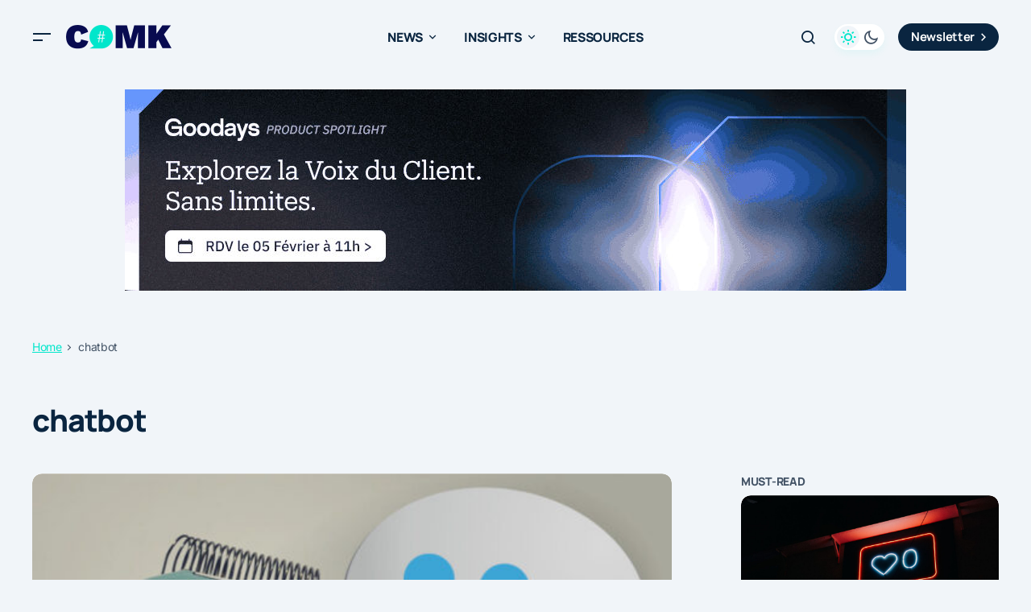

--- FILE ---
content_type: text/html; charset=UTF-8
request_url: https://comarketing-news.fr/themes/chatbot/
body_size: 68532
content:
<!doctype html>
<html lang="fr-FR">
<head><meta charset="UTF-8" /><script>if(navigator.userAgent.match(/MSIE|Internet Explorer/i)||navigator.userAgent.match(/Trident\/7\..*?rv:11/i)){var href=document.location.href;if(!href.match(/[?&]nowprocket/)){if(href.indexOf("?")==-1){if(href.indexOf("#")==-1){document.location.href=href+"?nowprocket=1"}else{document.location.href=href.replace("#","?nowprocket=1#")}}else{if(href.indexOf("#")==-1){document.location.href=href+"&nowprocket=1"}else{document.location.href=href.replace("#","&nowprocket=1#")}}}}</script><script>(()=>{class RocketLazyLoadScripts{constructor(){this.v="2.0.4",this.userEvents=["keydown","keyup","mousedown","mouseup","mousemove","mouseover","mouseout","touchmove","touchstart","touchend","touchcancel","wheel","click","dblclick","input"],this.attributeEvents=["onblur","onclick","oncontextmenu","ondblclick","onfocus","onmousedown","onmouseenter","onmouseleave","onmousemove","onmouseout","onmouseover","onmouseup","onmousewheel","onscroll","onsubmit"]}async t(){this.i(),this.o(),/iP(ad|hone)/.test(navigator.userAgent)&&this.h(),this.u(),this.l(this),this.m(),this.k(this),this.p(this),this._(),await Promise.all([this.R(),this.L()]),this.lastBreath=Date.now(),this.S(this),this.P(),this.D(),this.O(),this.M(),await this.C(this.delayedScripts.normal),await this.C(this.delayedScripts.defer),await this.C(this.delayedScripts.async),await this.T(),await this.F(),await this.j(),await this.A(),window.dispatchEvent(new Event("rocket-allScriptsLoaded")),this.everythingLoaded=!0,this.lastTouchEnd&&await new Promise(t=>setTimeout(t,500-Date.now()+this.lastTouchEnd)),this.I(),this.H(),this.U(),this.W()}i(){this.CSPIssue=sessionStorage.getItem("rocketCSPIssue"),document.addEventListener("securitypolicyviolation",t=>{this.CSPIssue||"script-src-elem"!==t.violatedDirective||"data"!==t.blockedURI||(this.CSPIssue=!0,sessionStorage.setItem("rocketCSPIssue",!0))},{isRocket:!0})}o(){window.addEventListener("pageshow",t=>{this.persisted=t.persisted,this.realWindowLoadedFired=!0},{isRocket:!0}),window.addEventListener("pagehide",()=>{this.onFirstUserAction=null},{isRocket:!0})}h(){let t;function e(e){t=e}window.addEventListener("touchstart",e,{isRocket:!0}),window.addEventListener("touchend",function i(o){o.changedTouches[0]&&t.changedTouches[0]&&Math.abs(o.changedTouches[0].pageX-t.changedTouches[0].pageX)<10&&Math.abs(o.changedTouches[0].pageY-t.changedTouches[0].pageY)<10&&o.timeStamp-t.timeStamp<200&&(window.removeEventListener("touchstart",e,{isRocket:!0}),window.removeEventListener("touchend",i,{isRocket:!0}),"INPUT"===o.target.tagName&&"text"===o.target.type||(o.target.dispatchEvent(new TouchEvent("touchend",{target:o.target,bubbles:!0})),o.target.dispatchEvent(new MouseEvent("mouseover",{target:o.target,bubbles:!0})),o.target.dispatchEvent(new PointerEvent("click",{target:o.target,bubbles:!0,cancelable:!0,detail:1,clientX:o.changedTouches[0].clientX,clientY:o.changedTouches[0].clientY})),event.preventDefault()))},{isRocket:!0})}q(t){this.userActionTriggered||("mousemove"!==t.type||this.firstMousemoveIgnored?"keyup"===t.type||"mouseover"===t.type||"mouseout"===t.type||(this.userActionTriggered=!0,this.onFirstUserAction&&this.onFirstUserAction()):this.firstMousemoveIgnored=!0),"click"===t.type&&t.preventDefault(),t.stopPropagation(),t.stopImmediatePropagation(),"touchstart"===this.lastEvent&&"touchend"===t.type&&(this.lastTouchEnd=Date.now()),"click"===t.type&&(this.lastTouchEnd=0),this.lastEvent=t.type,t.composedPath&&t.composedPath()[0].getRootNode()instanceof ShadowRoot&&(t.rocketTarget=t.composedPath()[0]),this.savedUserEvents.push(t)}u(){this.savedUserEvents=[],this.userEventHandler=this.q.bind(this),this.userEvents.forEach(t=>window.addEventListener(t,this.userEventHandler,{passive:!1,isRocket:!0})),document.addEventListener("visibilitychange",this.userEventHandler,{isRocket:!0})}U(){this.userEvents.forEach(t=>window.removeEventListener(t,this.userEventHandler,{passive:!1,isRocket:!0})),document.removeEventListener("visibilitychange",this.userEventHandler,{isRocket:!0}),this.savedUserEvents.forEach(t=>{(t.rocketTarget||t.target).dispatchEvent(new window[t.constructor.name](t.type,t))})}m(){const t="return false",e=Array.from(this.attributeEvents,t=>"data-rocket-"+t),i="["+this.attributeEvents.join("],[")+"]",o="[data-rocket-"+this.attributeEvents.join("],[data-rocket-")+"]",s=(e,i,o)=>{o&&o!==t&&(e.setAttribute("data-rocket-"+i,o),e["rocket"+i]=new Function("event",o),e.setAttribute(i,t))};new MutationObserver(t=>{for(const n of t)"attributes"===n.type&&(n.attributeName.startsWith("data-rocket-")||this.everythingLoaded?n.attributeName.startsWith("data-rocket-")&&this.everythingLoaded&&this.N(n.target,n.attributeName.substring(12)):s(n.target,n.attributeName,n.target.getAttribute(n.attributeName))),"childList"===n.type&&n.addedNodes.forEach(t=>{if(t.nodeType===Node.ELEMENT_NODE)if(this.everythingLoaded)for(const i of[t,...t.querySelectorAll(o)])for(const t of i.getAttributeNames())e.includes(t)&&this.N(i,t.substring(12));else for(const e of[t,...t.querySelectorAll(i)])for(const t of e.getAttributeNames())this.attributeEvents.includes(t)&&s(e,t,e.getAttribute(t))})}).observe(document,{subtree:!0,childList:!0,attributeFilter:[...this.attributeEvents,...e]})}I(){this.attributeEvents.forEach(t=>{document.querySelectorAll("[data-rocket-"+t+"]").forEach(e=>{this.N(e,t)})})}N(t,e){const i=t.getAttribute("data-rocket-"+e);i&&(t.setAttribute(e,i),t.removeAttribute("data-rocket-"+e))}k(t){Object.defineProperty(HTMLElement.prototype,"onclick",{get(){return this.rocketonclick||null},set(e){this.rocketonclick=e,this.setAttribute(t.everythingLoaded?"onclick":"data-rocket-onclick","this.rocketonclick(event)")}})}S(t){function e(e,i){let o=e[i];e[i]=null,Object.defineProperty(e,i,{get:()=>o,set(s){t.everythingLoaded?o=s:e["rocket"+i]=o=s}})}e(document,"onreadystatechange"),e(window,"onload"),e(window,"onpageshow");try{Object.defineProperty(document,"readyState",{get:()=>t.rocketReadyState,set(e){t.rocketReadyState=e},configurable:!0}),document.readyState="loading"}catch(t){console.log("WPRocket DJE readyState conflict, bypassing")}}l(t){this.originalAddEventListener=EventTarget.prototype.addEventListener,this.originalRemoveEventListener=EventTarget.prototype.removeEventListener,this.savedEventListeners=[],EventTarget.prototype.addEventListener=function(e,i,o){o&&o.isRocket||!t.B(e,this)&&!t.userEvents.includes(e)||t.B(e,this)&&!t.userActionTriggered||e.startsWith("rocket-")||t.everythingLoaded?t.originalAddEventListener.call(this,e,i,o):(t.savedEventListeners.push({target:this,remove:!1,type:e,func:i,options:o}),"mouseenter"!==e&&"mouseleave"!==e||t.originalAddEventListener.call(this,e,t.savedUserEvents.push,o))},EventTarget.prototype.removeEventListener=function(e,i,o){o&&o.isRocket||!t.B(e,this)&&!t.userEvents.includes(e)||t.B(e,this)&&!t.userActionTriggered||e.startsWith("rocket-")||t.everythingLoaded?t.originalRemoveEventListener.call(this,e,i,o):t.savedEventListeners.push({target:this,remove:!0,type:e,func:i,options:o})}}J(t,e){this.savedEventListeners=this.savedEventListeners.filter(i=>{let o=i.type,s=i.target||window;return e!==o||t!==s||(this.B(o,s)&&(i.type="rocket-"+o),this.$(i),!1)})}H(){EventTarget.prototype.addEventListener=this.originalAddEventListener,EventTarget.prototype.removeEventListener=this.originalRemoveEventListener,this.savedEventListeners.forEach(t=>this.$(t))}$(t){t.remove?this.originalRemoveEventListener.call(t.target,t.type,t.func,t.options):this.originalAddEventListener.call(t.target,t.type,t.func,t.options)}p(t){let e;function i(e){return t.everythingLoaded?e:e.split(" ").map(t=>"load"===t||t.startsWith("load.")?"rocket-jquery-load":t).join(" ")}function o(o){function s(e){const s=o.fn[e];o.fn[e]=o.fn.init.prototype[e]=function(){return this[0]===window&&t.userActionTriggered&&("string"==typeof arguments[0]||arguments[0]instanceof String?arguments[0]=i(arguments[0]):"object"==typeof arguments[0]&&Object.keys(arguments[0]).forEach(t=>{const e=arguments[0][t];delete arguments[0][t],arguments[0][i(t)]=e})),s.apply(this,arguments),this}}if(o&&o.fn&&!t.allJQueries.includes(o)){const e={DOMContentLoaded:[],"rocket-DOMContentLoaded":[]};for(const t in e)document.addEventListener(t,()=>{e[t].forEach(t=>t())},{isRocket:!0});o.fn.ready=o.fn.init.prototype.ready=function(i){function s(){parseInt(o.fn.jquery)>2?setTimeout(()=>i.bind(document)(o)):i.bind(document)(o)}return"function"==typeof i&&(t.realDomReadyFired?!t.userActionTriggered||t.fauxDomReadyFired?s():e["rocket-DOMContentLoaded"].push(s):e.DOMContentLoaded.push(s)),o([])},s("on"),s("one"),s("off"),t.allJQueries.push(o)}e=o}t.allJQueries=[],o(window.jQuery),Object.defineProperty(window,"jQuery",{get:()=>e,set(t){o(t)}})}P(){const t=new Map;document.write=document.writeln=function(e){const i=document.currentScript,o=document.createRange(),s=i.parentElement;let n=t.get(i);void 0===n&&(n=i.nextSibling,t.set(i,n));const c=document.createDocumentFragment();o.setStart(c,0),c.appendChild(o.createContextualFragment(e)),s.insertBefore(c,n)}}async R(){return new Promise(t=>{this.userActionTriggered?t():this.onFirstUserAction=t})}async L(){return new Promise(t=>{document.addEventListener("DOMContentLoaded",()=>{this.realDomReadyFired=!0,t()},{isRocket:!0})})}async j(){return this.realWindowLoadedFired?Promise.resolve():new Promise(t=>{window.addEventListener("load",t,{isRocket:!0})})}M(){this.pendingScripts=[];this.scriptsMutationObserver=new MutationObserver(t=>{for(const e of t)e.addedNodes.forEach(t=>{"SCRIPT"!==t.tagName||t.noModule||t.isWPRocket||this.pendingScripts.push({script:t,promise:new Promise(e=>{const i=()=>{const i=this.pendingScripts.findIndex(e=>e.script===t);i>=0&&this.pendingScripts.splice(i,1),e()};t.addEventListener("load",i,{isRocket:!0}),t.addEventListener("error",i,{isRocket:!0}),setTimeout(i,1e3)})})})}),this.scriptsMutationObserver.observe(document,{childList:!0,subtree:!0})}async F(){await this.X(),this.pendingScripts.length?(await this.pendingScripts[0].promise,await this.F()):this.scriptsMutationObserver.disconnect()}D(){this.delayedScripts={normal:[],async:[],defer:[]},document.querySelectorAll("script[type$=rocketlazyloadscript]").forEach(t=>{t.hasAttribute("data-rocket-src")?t.hasAttribute("async")&&!1!==t.async?this.delayedScripts.async.push(t):t.hasAttribute("defer")&&!1!==t.defer||"module"===t.getAttribute("data-rocket-type")?this.delayedScripts.defer.push(t):this.delayedScripts.normal.push(t):this.delayedScripts.normal.push(t)})}async _(){await this.L();let t=[];document.querySelectorAll("script[type$=rocketlazyloadscript][data-rocket-src]").forEach(e=>{let i=e.getAttribute("data-rocket-src");if(i&&!i.startsWith("data:")){i.startsWith("//")&&(i=location.protocol+i);try{const o=new URL(i).origin;o!==location.origin&&t.push({src:o,crossOrigin:e.crossOrigin||"module"===e.getAttribute("data-rocket-type")})}catch(t){}}}),t=[...new Map(t.map(t=>[JSON.stringify(t),t])).values()],this.Y(t,"preconnect")}async G(t){if(await this.K(),!0!==t.noModule||!("noModule"in HTMLScriptElement.prototype))return new Promise(e=>{let i;function o(){(i||t).setAttribute("data-rocket-status","executed"),e()}try{if(navigator.userAgent.includes("Firefox/")||""===navigator.vendor||this.CSPIssue)i=document.createElement("script"),[...t.attributes].forEach(t=>{let e=t.nodeName;"type"!==e&&("data-rocket-type"===e&&(e="type"),"data-rocket-src"===e&&(e="src"),i.setAttribute(e,t.nodeValue))}),t.text&&(i.text=t.text),t.nonce&&(i.nonce=t.nonce),i.hasAttribute("src")?(i.addEventListener("load",o,{isRocket:!0}),i.addEventListener("error",()=>{i.setAttribute("data-rocket-status","failed-network"),e()},{isRocket:!0}),setTimeout(()=>{i.isConnected||e()},1)):(i.text=t.text,o()),i.isWPRocket=!0,t.parentNode.replaceChild(i,t);else{const i=t.getAttribute("data-rocket-type"),s=t.getAttribute("data-rocket-src");i?(t.type=i,t.removeAttribute("data-rocket-type")):t.removeAttribute("type"),t.addEventListener("load",o,{isRocket:!0}),t.addEventListener("error",i=>{this.CSPIssue&&i.target.src.startsWith("data:")?(console.log("WPRocket: CSP fallback activated"),t.removeAttribute("src"),this.G(t).then(e)):(t.setAttribute("data-rocket-status","failed-network"),e())},{isRocket:!0}),s?(t.fetchPriority="high",t.removeAttribute("data-rocket-src"),t.src=s):t.src="data:text/javascript;base64,"+window.btoa(unescape(encodeURIComponent(t.text)))}}catch(i){t.setAttribute("data-rocket-status","failed-transform"),e()}});t.setAttribute("data-rocket-status","skipped")}async C(t){const e=t.shift();return e?(e.isConnected&&await this.G(e),this.C(t)):Promise.resolve()}O(){this.Y([...this.delayedScripts.normal,...this.delayedScripts.defer,...this.delayedScripts.async],"preload")}Y(t,e){this.trash=this.trash||[];let i=!0;var o=document.createDocumentFragment();t.forEach(t=>{const s=t.getAttribute&&t.getAttribute("data-rocket-src")||t.src;if(s&&!s.startsWith("data:")){const n=document.createElement("link");n.href=s,n.rel=e,"preconnect"!==e&&(n.as="script",n.fetchPriority=i?"high":"low"),t.getAttribute&&"module"===t.getAttribute("data-rocket-type")&&(n.crossOrigin=!0),t.crossOrigin&&(n.crossOrigin=t.crossOrigin),t.integrity&&(n.integrity=t.integrity),t.nonce&&(n.nonce=t.nonce),o.appendChild(n),this.trash.push(n),i=!1}}),document.head.appendChild(o)}W(){this.trash.forEach(t=>t.remove())}async T(){try{document.readyState="interactive"}catch(t){}this.fauxDomReadyFired=!0;try{await this.K(),this.J(document,"readystatechange"),document.dispatchEvent(new Event("rocket-readystatechange")),await this.K(),document.rocketonreadystatechange&&document.rocketonreadystatechange(),await this.K(),this.J(document,"DOMContentLoaded"),document.dispatchEvent(new Event("rocket-DOMContentLoaded")),await this.K(),this.J(window,"DOMContentLoaded"),window.dispatchEvent(new Event("rocket-DOMContentLoaded"))}catch(t){console.error(t)}}async A(){try{document.readyState="complete"}catch(t){}try{await this.K(),this.J(document,"readystatechange"),document.dispatchEvent(new Event("rocket-readystatechange")),await this.K(),document.rocketonreadystatechange&&document.rocketonreadystatechange(),await this.K(),this.J(window,"load"),window.dispatchEvent(new Event("rocket-load")),await this.K(),window.rocketonload&&window.rocketonload(),await this.K(),this.allJQueries.forEach(t=>t(window).trigger("rocket-jquery-load")),await this.K(),this.J(window,"pageshow");const t=new Event("rocket-pageshow");t.persisted=this.persisted,window.dispatchEvent(t),await this.K(),window.rocketonpageshow&&window.rocketonpageshow({persisted:this.persisted})}catch(t){console.error(t)}}async K(){Date.now()-this.lastBreath>45&&(await this.X(),this.lastBreath=Date.now())}async X(){return document.hidden?new Promise(t=>setTimeout(t)):new Promise(t=>requestAnimationFrame(t))}B(t,e){return e===document&&"readystatechange"===t||(e===document&&"DOMContentLoaded"===t||(e===window&&"DOMContentLoaded"===t||(e===window&&"load"===t||e===window&&"pageshow"===t)))}static run(){(new RocketLazyLoadScripts).t()}}RocketLazyLoadScripts.run()})();</script>
	
	<meta name="viewport" content="width=device-width, initial-scale=1" />
	<link rel="profile" href="https://gmpg.org/xfn/11" />

	<link rel="dns-prefetch" href="//tracker.wpserveur.net"><meta name='robots' content='index, follow, max-image-preview:large, max-snippet:-1, max-video-preview:-1' />
	<style></style>
	
	<!-- This site is optimized with the Yoast SEO plugin v26.8 - https://yoast.com/product/yoast-seo-wordpress/ -->
	<title>chatbot - Comarketing-News</title>
<link crossorigin data-rocket-preload as="font" href="https://comarketing-news.fr/wp-content/cache/fonts/1/google-fonts/fonts/s/inter/v20/UcC73FwrK3iLTeHuS_nVMrMxCp50SjIa1ZL7.woff2" rel="preload">
<link crossorigin data-rocket-preload as="font" href="https://comarketing-news.fr/wp-content/themes/platform/assets/static/icon-fonts/icons.ttf" rel="preload">
<link crossorigin data-rocket-preload as="font" href="https://comarketing-news.fr/wp-content/cache/fonts/1/google-fonts/fonts/s/manrope/v20/xn7gYHE41ni1AdIRggexSg.woff2" rel="preload">
<style id="wpr-usedcss">img:is([sizes=auto i],[sizes^="auto," i]){contain-intrinsic-size:3000px 1500px}:where(.wp-block-button__link){border-radius:9999px;box-shadow:none;padding:calc(.667em + 2px) calc(1.333em + 2px);text-decoration:none}:root :where(.wp-block-button .wp-block-button__link.is-style-outline),:root :where(.wp-block-button.is-style-outline>.wp-block-button__link){border:2px solid;padding:.667em 1.333em}:root :where(.wp-block-button .wp-block-button__link.is-style-outline:not(.has-text-color)),:root :where(.wp-block-button.is-style-outline>.wp-block-button__link:not(.has-text-color)){color:currentColor}:root :where(.wp-block-button .wp-block-button__link.is-style-outline:not(.has-background)),:root :where(.wp-block-button.is-style-outline>.wp-block-button__link:not(.has-background)){background-color:initial;background-image:none}:where(.wp-block-calendar table:not(.has-background) th){background:#ddd}:where(.wp-block-columns){margin-bottom:1.75em}:where(.wp-block-columns.has-background){padding:1.25em 2.375em}:where(.wp-block-post-comments input[type=submit]){border:none}:where(.wp-block-cover-image:not(.has-text-color)),:where(.wp-block-cover:not(.has-text-color)){color:#fff}:where(.wp-block-cover-image.is-light:not(.has-text-color)),:where(.wp-block-cover.is-light:not(.has-text-color)){color:#000}:root :where(.wp-block-cover h1:not(.has-text-color)),:root :where(.wp-block-cover h2:not(.has-text-color)),:root :where(.wp-block-cover h3:not(.has-text-color)),:root :where(.wp-block-cover h4:not(.has-text-color)),:root :where(.wp-block-cover h5:not(.has-text-color)),:root :where(.wp-block-cover h6:not(.has-text-color)),:root :where(.wp-block-cover p:not(.has-text-color)){color:inherit}:where(.wp-block-file){margin-bottom:1.5em}:where(.wp-block-file__button){border-radius:2em;display:inline-block;padding:.5em 1em}:where(.wp-block-file__button):is(a):active,:where(.wp-block-file__button):is(a):focus,:where(.wp-block-file__button):is(a):hover,:where(.wp-block-file__button):is(a):visited{box-shadow:none;color:#fff;opacity:.85;text-decoration:none}:where(.wp-block-group.wp-block-group-is-layout-constrained){position:relative}:root :where(.wp-block-image.is-style-rounded img,.wp-block-image .is-style-rounded img){border-radius:9999px}:where(.wp-block-latest-comments:not([style*=line-height] .wp-block-latest-comments__comment)){line-height:1.1}:where(.wp-block-latest-comments:not([style*=line-height] .wp-block-latest-comments__comment-excerpt p)){line-height:1.8}:root :where(.wp-block-latest-posts.is-grid){padding:0}:root :where(.wp-block-latest-posts.wp-block-latest-posts__list){padding-left:0}ul{box-sizing:border-box}:root :where(.wp-block-list.has-background){padding:1.25em 2.375em}:where(.wp-block-navigation.has-background .wp-block-navigation-item a:not(.wp-element-button)),:where(.wp-block-navigation.has-background .wp-block-navigation-submenu a:not(.wp-element-button)){padding:.5em 1em}:where(.wp-block-navigation .wp-block-navigation__submenu-container .wp-block-navigation-item a:not(.wp-element-button)),:where(.wp-block-navigation .wp-block-navigation__submenu-container .wp-block-navigation-submenu a:not(.wp-element-button)),:where(.wp-block-navigation .wp-block-navigation__submenu-container .wp-block-navigation-submenu button.wp-block-navigation-item__content),:where(.wp-block-navigation .wp-block-navigation__submenu-container .wp-block-pages-list__item button.wp-block-navigation-item__content){padding:.5em 1em}:root :where(p.has-background){padding:1.25em 2.375em}:where(p.has-text-color:not(.has-link-color)) a{color:inherit}:where(.wp-block-post-comments-form) input:not([type=submit]),:where(.wp-block-post-comments-form) textarea{border:1px solid #949494;font-family:inherit;font-size:1em}:where(.wp-block-post-comments-form) input:where(:not([type=submit]):not([type=checkbox])),:where(.wp-block-post-comments-form) textarea{padding:calc(.667em + 2px)}:where(.wp-block-post-excerpt){box-sizing:border-box;margin-bottom:var(--wp--style--block-gap);margin-top:var(--wp--style--block-gap)}:where(.wp-block-preformatted.has-background){padding:1.25em 2.375em}:where(.wp-block-search__button){border:1px solid #ccc;padding:6px 10px}:where(.wp-block-search__input){font-family:inherit;font-size:inherit;font-style:inherit;font-weight:inherit;letter-spacing:inherit;line-height:inherit;text-transform:inherit}:where(.wp-block-search__button-inside .wp-block-search__inside-wrapper){border:1px solid #949494;box-sizing:border-box;padding:4px}:where(.wp-block-search__button-inside .wp-block-search__inside-wrapper) .wp-block-search__input{border:none;border-radius:0;padding:0 4px}:where(.wp-block-search__button-inside .wp-block-search__inside-wrapper) .wp-block-search__input:focus{outline:0}:where(.wp-block-search__button-inside .wp-block-search__inside-wrapper) :where(.wp-block-search__button){padding:4px 8px}:root :where(.wp-block-separator.is-style-dots){height:auto;line-height:1;text-align:center}:root :where(.wp-block-separator.is-style-dots):before{color:currentColor;content:"···";font-family:serif;font-size:1.5em;letter-spacing:2em;padding-left:2em}:root :where(.wp-block-site-logo.is-style-rounded){border-radius:9999px}:where(.wp-block-social-links:not(.is-style-logos-only)) .wp-social-link{background-color:#f0f0f0;color:#444}:where(.wp-block-social-links:not(.is-style-logos-only)) .wp-social-link-amazon{background-color:#f90;color:#fff}:where(.wp-block-social-links:not(.is-style-logos-only)) .wp-social-link-bandcamp{background-color:#1ea0c3;color:#fff}:where(.wp-block-social-links:not(.is-style-logos-only)) .wp-social-link-behance{background-color:#0757fe;color:#fff}:where(.wp-block-social-links:not(.is-style-logos-only)) .wp-social-link-bluesky{background-color:#0a7aff;color:#fff}:where(.wp-block-social-links:not(.is-style-logos-only)) .wp-social-link-codepen{background-color:#1e1f26;color:#fff}:where(.wp-block-social-links:not(.is-style-logos-only)) .wp-social-link-deviantart{background-color:#02e49b;color:#fff}:where(.wp-block-social-links:not(.is-style-logos-only)) .wp-social-link-discord{background-color:#5865f2;color:#fff}:where(.wp-block-social-links:not(.is-style-logos-only)) .wp-social-link-dribbble{background-color:#e94c89;color:#fff}:where(.wp-block-social-links:not(.is-style-logos-only)) .wp-social-link-dropbox{background-color:#4280ff;color:#fff}:where(.wp-block-social-links:not(.is-style-logos-only)) .wp-social-link-etsy{background-color:#f45800;color:#fff}:where(.wp-block-social-links:not(.is-style-logos-only)) .wp-social-link-facebook{background-color:#0866ff;color:#fff}:where(.wp-block-social-links:not(.is-style-logos-only)) .wp-social-link-fivehundredpx{background-color:#000;color:#fff}:where(.wp-block-social-links:not(.is-style-logos-only)) .wp-social-link-flickr{background-color:#0461dd;color:#fff}:where(.wp-block-social-links:not(.is-style-logos-only)) .wp-social-link-foursquare{background-color:#e65678;color:#fff}:where(.wp-block-social-links:not(.is-style-logos-only)) .wp-social-link-github{background-color:#24292d;color:#fff}:where(.wp-block-social-links:not(.is-style-logos-only)) .wp-social-link-goodreads{background-color:#eceadd;color:#382110}:where(.wp-block-social-links:not(.is-style-logos-only)) .wp-social-link-google{background-color:#ea4434;color:#fff}:where(.wp-block-social-links:not(.is-style-logos-only)) .wp-social-link-gravatar{background-color:#1d4fc4;color:#fff}:where(.wp-block-social-links:not(.is-style-logos-only)) .wp-social-link-instagram{background-color:#f00075;color:#fff}:where(.wp-block-social-links:not(.is-style-logos-only)) .wp-social-link-lastfm{background-color:#e21b24;color:#fff}:where(.wp-block-social-links:not(.is-style-logos-only)) .wp-social-link-linkedin{background-color:#0d66c2;color:#fff}:where(.wp-block-social-links:not(.is-style-logos-only)) .wp-social-link-mastodon{background-color:#3288d4;color:#fff}:where(.wp-block-social-links:not(.is-style-logos-only)) .wp-social-link-medium{background-color:#000;color:#fff}:where(.wp-block-social-links:not(.is-style-logos-only)) .wp-social-link-meetup{background-color:#f6405f;color:#fff}:where(.wp-block-social-links:not(.is-style-logos-only)) .wp-social-link-patreon{background-color:#000;color:#fff}:where(.wp-block-social-links:not(.is-style-logos-only)) .wp-social-link-pinterest{background-color:#e60122;color:#fff}:where(.wp-block-social-links:not(.is-style-logos-only)) .wp-social-link-pocket{background-color:#ef4155;color:#fff}:where(.wp-block-social-links:not(.is-style-logos-only)) .wp-social-link-reddit{background-color:#ff4500;color:#fff}:where(.wp-block-social-links:not(.is-style-logos-only)) .wp-social-link-skype{background-color:#0478d7;color:#fff}:where(.wp-block-social-links:not(.is-style-logos-only)) .wp-social-link-snapchat{background-color:#fefc00;color:#fff;stroke:#000}:where(.wp-block-social-links:not(.is-style-logos-only)) .wp-social-link-soundcloud{background-color:#ff5600;color:#fff}:where(.wp-block-social-links:not(.is-style-logos-only)) .wp-social-link-spotify{background-color:#1bd760;color:#fff}:where(.wp-block-social-links:not(.is-style-logos-only)) .wp-social-link-telegram{background-color:#2aabee;color:#fff}:where(.wp-block-social-links:not(.is-style-logos-only)) .wp-social-link-threads{background-color:#000;color:#fff}:where(.wp-block-social-links:not(.is-style-logos-only)) .wp-social-link-tiktok{background-color:#000;color:#fff}:where(.wp-block-social-links:not(.is-style-logos-only)) .wp-social-link-tumblr{background-color:#011835;color:#fff}:where(.wp-block-social-links:not(.is-style-logos-only)) .wp-social-link-twitch{background-color:#6440a4;color:#fff}:where(.wp-block-social-links:not(.is-style-logos-only)) .wp-social-link-twitter{background-color:#1da1f2;color:#fff}:where(.wp-block-social-links:not(.is-style-logos-only)) .wp-social-link-vimeo{background-color:#1eb7ea;color:#fff}:where(.wp-block-social-links:not(.is-style-logos-only)) .wp-social-link-vk{background-color:#4680c2;color:#fff}:where(.wp-block-social-links:not(.is-style-logos-only)) .wp-social-link-wordpress{background-color:#3499cd;color:#fff}:where(.wp-block-social-links:not(.is-style-logos-only)) .wp-social-link-whatsapp{background-color:#25d366;color:#fff}:where(.wp-block-social-links:not(.is-style-logos-only)) .wp-social-link-x{background-color:#000;color:#fff}:where(.wp-block-social-links:not(.is-style-logos-only)) .wp-social-link-yelp{background-color:#d32422;color:#fff}:where(.wp-block-social-links:not(.is-style-logos-only)) .wp-social-link-youtube{background-color:red;color:#fff}:where(.wp-block-social-links.is-style-logos-only) .wp-social-link{background:0 0}:where(.wp-block-social-links.is-style-logos-only) .wp-social-link svg{height:1.25em;width:1.25em}:where(.wp-block-social-links.is-style-logos-only) .wp-social-link-amazon{color:#f90}:where(.wp-block-social-links.is-style-logos-only) .wp-social-link-bandcamp{color:#1ea0c3}:where(.wp-block-social-links.is-style-logos-only) .wp-social-link-behance{color:#0757fe}:where(.wp-block-social-links.is-style-logos-only) .wp-social-link-bluesky{color:#0a7aff}:where(.wp-block-social-links.is-style-logos-only) .wp-social-link-codepen{color:#1e1f26}:where(.wp-block-social-links.is-style-logos-only) .wp-social-link-deviantart{color:#02e49b}:where(.wp-block-social-links.is-style-logos-only) .wp-social-link-discord{color:#5865f2}:where(.wp-block-social-links.is-style-logos-only) .wp-social-link-dribbble{color:#e94c89}:where(.wp-block-social-links.is-style-logos-only) .wp-social-link-dropbox{color:#4280ff}:where(.wp-block-social-links.is-style-logos-only) .wp-social-link-etsy{color:#f45800}:where(.wp-block-social-links.is-style-logos-only) .wp-social-link-facebook{color:#0866ff}:where(.wp-block-social-links.is-style-logos-only) .wp-social-link-fivehundredpx{color:#000}:where(.wp-block-social-links.is-style-logos-only) .wp-social-link-flickr{color:#0461dd}:where(.wp-block-social-links.is-style-logos-only) .wp-social-link-foursquare{color:#e65678}:where(.wp-block-social-links.is-style-logos-only) .wp-social-link-github{color:#24292d}:where(.wp-block-social-links.is-style-logos-only) .wp-social-link-goodreads{color:#382110}:where(.wp-block-social-links.is-style-logos-only) .wp-social-link-google{color:#ea4434}:where(.wp-block-social-links.is-style-logos-only) .wp-social-link-gravatar{color:#1d4fc4}:where(.wp-block-social-links.is-style-logos-only) .wp-social-link-instagram{color:#f00075}:where(.wp-block-social-links.is-style-logos-only) .wp-social-link-lastfm{color:#e21b24}:where(.wp-block-social-links.is-style-logos-only) .wp-social-link-linkedin{color:#0d66c2}:where(.wp-block-social-links.is-style-logos-only) .wp-social-link-mastodon{color:#3288d4}:where(.wp-block-social-links.is-style-logos-only) .wp-social-link-medium{color:#000}:where(.wp-block-social-links.is-style-logos-only) .wp-social-link-meetup{color:#f6405f}:where(.wp-block-social-links.is-style-logos-only) .wp-social-link-patreon{color:#000}:where(.wp-block-social-links.is-style-logos-only) .wp-social-link-pinterest{color:#e60122}:where(.wp-block-social-links.is-style-logos-only) .wp-social-link-pocket{color:#ef4155}:where(.wp-block-social-links.is-style-logos-only) .wp-social-link-reddit{color:#ff4500}:where(.wp-block-social-links.is-style-logos-only) .wp-social-link-skype{color:#0478d7}:where(.wp-block-social-links.is-style-logos-only) .wp-social-link-snapchat{color:#fff;stroke:#000}:where(.wp-block-social-links.is-style-logos-only) .wp-social-link-soundcloud{color:#ff5600}:where(.wp-block-social-links.is-style-logos-only) .wp-social-link-spotify{color:#1bd760}:where(.wp-block-social-links.is-style-logos-only) .wp-social-link-telegram{color:#2aabee}:where(.wp-block-social-links.is-style-logos-only) .wp-social-link-threads{color:#000}:where(.wp-block-social-links.is-style-logos-only) .wp-social-link-tiktok{color:#000}:where(.wp-block-social-links.is-style-logos-only) .wp-social-link-tumblr{color:#011835}:where(.wp-block-social-links.is-style-logos-only) .wp-social-link-twitch{color:#6440a4}:where(.wp-block-social-links.is-style-logos-only) .wp-social-link-twitter{color:#1da1f2}:where(.wp-block-social-links.is-style-logos-only) .wp-social-link-vimeo{color:#1eb7ea}:where(.wp-block-social-links.is-style-logos-only) .wp-social-link-vk{color:#4680c2}:where(.wp-block-social-links.is-style-logos-only) .wp-social-link-whatsapp{color:#25d366}:where(.wp-block-social-links.is-style-logos-only) .wp-social-link-wordpress{color:#3499cd}:where(.wp-block-social-links.is-style-logos-only) .wp-social-link-x{color:#000}:where(.wp-block-social-links.is-style-logos-only) .wp-social-link-yelp{color:#d32422}:where(.wp-block-social-links.is-style-logos-only) .wp-social-link-youtube{color:red}:root :where(.wp-block-social-links .wp-social-link a){padding:.25em}:root :where(.wp-block-social-links.is-style-logos-only .wp-social-link a){padding:0}:root :where(.wp-block-social-links.is-style-pill-shape .wp-social-link a){padding-left:.6666666667em;padding-right:.6666666667em}:root :where(.wp-block-tag-cloud.is-style-outline){display:flex;flex-wrap:wrap;gap:1ch}:root :where(.wp-block-tag-cloud.is-style-outline a){border:1px solid;font-size:unset!important;margin-right:0;padding:1ch 2ch;text-decoration:none!important}:root :where(.wp-block-table-of-contents){box-sizing:border-box}:where(.wp-block-term-description){box-sizing:border-box;margin-bottom:var(--wp--style--block-gap);margin-top:var(--wp--style--block-gap)}:where(pre.wp-block-verse){font-family:inherit}.entry-content{counter-reset:footnotes}:root{--wp--preset--font-size--normal:16px;--wp--preset--font-size--huge:42px}html :where(.has-border-color){border-style:solid}html :where([style*=border-top-color]){border-top-style:solid}html :where([style*=border-right-color]){border-right-style:solid}html :where([style*=border-bottom-color]){border-bottom-style:solid}html :where([style*=border-left-color]){border-left-style:solid}html :where([style*=border-width]){border-style:solid}html :where([style*=border-top-width]){border-top-style:solid}html :where([style*=border-right-width]){border-right-style:solid}html :where([style*=border-bottom-width]){border-bottom-style:solid}html :where([style*=border-left-width]){border-left-style:solid}html :where(img[class*=wp-image-]){height:auto;max-width:100%}:where(figure){margin:0 0 1em}html :where(.is-position-sticky){--wp-admin--admin-bar--position-offset:var(--wp-admin--admin-bar--height,0px)}:root{--wp--preset--aspect-ratio--square:1;--wp--preset--aspect-ratio--4-3:4/3;--wp--preset--aspect-ratio--3-4:3/4;--wp--preset--aspect-ratio--3-2:3/2;--wp--preset--aspect-ratio--2-3:2/3;--wp--preset--aspect-ratio--16-9:16/9;--wp--preset--aspect-ratio--9-16:9/16;--wp--preset--color--black:#000000;--wp--preset--color--cyan-bluish-gray:#abb8c3;--wp--preset--color--white:#FFFFFF;--wp--preset--color--pale-pink:#f78da7;--wp--preset--color--vivid-red:#cf2e2e;--wp--preset--color--luminous-vivid-orange:#ff6900;--wp--preset--color--luminous-vivid-amber:#fcb900;--wp--preset--color--light-green-cyan:#7bdcb5;--wp--preset--color--vivid-green-cyan:#00d084;--wp--preset--color--pale-cyan-blue:#8ed1fc;--wp--preset--color--vivid-cyan-blue:#0693e3;--wp--preset--color--vivid-purple:#9b51e0;--wp--preset--color--blue:#59BACC;--wp--preset--color--green:#58AD69;--wp--preset--color--orange:#FFBC49;--wp--preset--color--red:#e32c26;--wp--preset--color--gray-50:#f8f9fa;--wp--preset--color--gray-100:#f8f9fb;--wp--preset--color--gray-200:#E0E0E0;--wp--preset--color--primary:#0a2540;--wp--preset--color--secondary:#435366;--wp--preset--color--layout:#FFFFFF;--wp--preset--color--border:#00e6cb;--wp--preset--gradient--vivid-cyan-blue-to-vivid-purple:linear-gradient(135deg,rgba(6, 147, 227, 1) 0%,rgb(155, 81, 224) 100%);--wp--preset--gradient--light-green-cyan-to-vivid-green-cyan:linear-gradient(135deg,rgb(122, 220, 180) 0%,rgb(0, 208, 130) 100%);--wp--preset--gradient--luminous-vivid-amber-to-luminous-vivid-orange:linear-gradient(135deg,rgba(252, 185, 0, 1) 0%,rgba(255, 105, 0, 1) 100%);--wp--preset--gradient--luminous-vivid-orange-to-vivid-red:linear-gradient(135deg,rgba(255, 105, 0, 1) 0%,rgb(207, 46, 46) 100%);--wp--preset--gradient--very-light-gray-to-cyan-bluish-gray:linear-gradient(135deg,rgb(238, 238, 238) 0%,rgb(169, 184, 195) 100%);--wp--preset--gradient--cool-to-warm-spectrum:linear-gradient(135deg,rgb(74, 234, 220) 0%,rgb(151, 120, 209) 20%,rgb(207, 42, 186) 40%,rgb(238, 44, 130) 60%,rgb(251, 105, 98) 80%,rgb(254, 248, 76) 100%);--wp--preset--gradient--blush-light-purple:linear-gradient(135deg,rgb(255, 206, 236) 0%,rgb(152, 150, 240) 100%);--wp--preset--gradient--blush-bordeaux:linear-gradient(135deg,rgb(254, 205, 165) 0%,rgb(254, 45, 45) 50%,rgb(107, 0, 62) 100%);--wp--preset--gradient--luminous-dusk:linear-gradient(135deg,rgb(255, 203, 112) 0%,rgb(199, 81, 192) 50%,rgb(65, 88, 208) 100%);--wp--preset--gradient--pale-ocean:linear-gradient(135deg,rgb(255, 245, 203) 0%,rgb(182, 227, 212) 50%,rgb(51, 167, 181) 100%);--wp--preset--gradient--electric-grass:linear-gradient(135deg,rgb(202, 248, 128) 0%,rgb(113, 206, 126) 100%);--wp--preset--gradient--midnight:linear-gradient(135deg,rgb(2, 3, 129) 0%,rgb(40, 116, 252) 100%);--wp--preset--font-size--small:13px;--wp--preset--font-size--medium:20px;--wp--preset--font-size--large:36px;--wp--preset--font-size--x-large:42px;--wp--preset--spacing--20:0.44rem;--wp--preset--spacing--30:0.67rem;--wp--preset--spacing--40:1rem;--wp--preset--spacing--50:1.5rem;--wp--preset--spacing--60:2.25rem;--wp--preset--spacing--70:3.38rem;--wp--preset--spacing--80:5.06rem;--wp--preset--shadow--natural:6px 6px 9px rgba(0, 0, 0, .2);--wp--preset--shadow--deep:12px 12px 50px rgba(0, 0, 0, .4);--wp--preset--shadow--sharp:6px 6px 0px rgba(0, 0, 0, .2);--wp--preset--shadow--outlined:6px 6px 0px -3px rgba(255, 255, 255, 1),6px 6px rgba(0, 0, 0, 1);--wp--preset--shadow--crisp:6px 6px 0px rgba(0, 0, 0, 1)}:root :where(.is-layout-flow)>:first-child{margin-block-start:0}:root :where(.is-layout-flow)>:last-child{margin-block-end:0}:root :where(.is-layout-flow)>*{margin-block-start:24px;margin-block-end:0}:root :where(.is-layout-constrained)>:first-child{margin-block-start:0}:root :where(.is-layout-constrained)>:last-child{margin-block-end:0}:root :where(.is-layout-constrained)>*{margin-block-start:24px;margin-block-end:0}:root :where(.is-layout-flex){gap:24px}:root :where(.is-layout-grid){gap:24px}:root :where(.wp-block-pullquote){font-size:1.5em;line-height:1.6}.nivo-lightbox-content,.nivo-lightbox-overlay{height:100%;width:100%}.nivo-lightbox-overlay{position:fixed;top:0;left:0;z-index:99998;overflow:hidden;visibility:hidden;opacity:0;-webkit-box-sizing:border-box;-moz-box-sizing:border-box;box-sizing:border-box}.nivo-lightbox-overlay.nivo-lightbox-open{visibility:visible;opacity:1}.nivo-lightbox-wrap{position:absolute;top:10%;bottom:10%;left:10%;right:10%}.nivo-lightbox-title-wrap{position:absolute;bottom:0;left:0;width:100%;z-index:99999;text-align:center}.nivo-lightbox-nav{display:none}.nivo-lightbox-prev{position:absolute;top:50%;left:0}.nivo-lightbox-next{position:absolute;top:50%;right:0}.nivo-lightbox-image{text-align:center}.nivo-lightbox-image img{max-width:100%;max-height:100%;width:auto;height:auto;vertical-align:middle}.nivo-lightbox-content iframe,.nivo-lightbox-error{width:100%;height:100%}.nivo-lightbox-error{display:table;text-align:center;color:#fff;text-shadow:0 1px 1px #000}.nivo-lightbox-error p{display:table-cell;vertical-align:middle}.cs-form-popup{position:fixed;background:var(--cs-layout-background);padding:2.5rem;border-radius:var(--cs-layout-elements-border-radius);box-shadow:0 20px 50px rgba(0,0,0,.2);max-width:560px;max-height:600px;width:100%;left:50%;top:50%;text-align:left;transform:translate(-50%,-50%);display:none;z-index:9999;overflow:hidden;overflow-y:scroll;-webkit-overflow-scrolling:touch;-ms-overflow-style:none;scrollbar-width:none;transition:.25s}.cs-form-popup:has(.wpcf7-response-output){max-height:700px}@media (max-width:575.98px){.cs-form-popup{padding:1.5rem;width:calc(100% - 1.5rem)}:root{--cs-offcanvas-width:100%}}.cs-form-popup.active{display:block}.cs-form-popup.active~.cs-form-popup__overlay{display:flex}.cs-form-popup__close{position:absolute;top:0;right:0;background:0 0;border:none;font-size:1.5rem;padding:.75rem;color:var(--cs-color-primary);cursor:pointer;z-index:9}.cs-form-popup__close:hover{background:0 0;color:var(--cs-color-accent)}.cs-form-popup__overlay{position:fixed;background:rgba(0,0,0,.5);z-index:999;left:0;top:0;width:100%;height:100%;display:none}.popup-active-sidebar{overflow:hidden}.popup-active-sidebar .cs-sidebar__inner{z-index:99999}.popup-active-offcanvas{overflow:hidden}.popup-active{overflow:hidden}:root{--cs-header-initial-height:64px;--cs-header-height:64px;--cs-entry-content-full:1200px;--cs-entry-content-width:794px;--cs-entry-content-large-width:794px;--cs-entry-content-medium-width:636px;--cs-layout-elements-border-radius:8px;--cs-thumbnail-border-radius:8px;--cs-post-hover-border-radius:12px;--cs-tag-border-radius:200px;--cs-input-border-radius:200px;--cs-textarea-border-radius:8px;--cs-button-border-radius:200px;--cs-avatar-border-radius:16px;--cs-adminmbar-offset:0px}:root{--cs-underline-bg-position:right 98%}:root,body[data-scheme=light]{--cs-header-background:var(--cs-light-header-background, #FFFFFF);--cs-header-submenu-background:var(--cs-light-header-submenu-background, #FFFFFF);--cs-footer-background:var(--cs-light-footer-background, #FFFFFF);--cs-offcanvas-background:var(--cs-light-offcanvas-background, #FFFFFF)}body[data-scheme=dark]{--cs-header-background:var(--cs-dark-header-background, #232323);--cs-header-submenu-background:var(--cs-dark-header-submenu-background, #232323);--cs-footer-background:var(--cs-dark-footer-background, #161616);--cs-offcanvas-background:var(--cs-dark-offcanvas-background, #232323)}:root,[data-scheme=light]{--cs-site-background:var(--cs-light-site-background, #F1F5F9);--cs-layout-background:var(--cs-light-layout-background, #FFFFFF);--cs-color-primary:var(--cs-light-primary-color, #0A2540);--cs-color-primary-contrast:#FFFFFF;--cs-color-secondary:var(--cs-light-secondary-color, #435366);--cs-color-secondary-contrast:#FFFFFF;--cs-color-accent:var(--cs-light-accent-color, #635BFF);--cs-color-accent-secondary:var(--cs-light-accent-secondary-color, #13B16F);--cs-color-border:var(--cs-light-border-color, #C8D7F5);--cs-color-input:var(--cs-light-input-background);--cs-color-input-contrast:var(--cs-light-input-color);--cs-color-button:var(--cs-light-button-background, #0A2540);--cs-color-button-contrast:var(--cs-light-button-color, #FFFFFF);--cs-color-button-hover:var(--cs-light-button-hover-background, #635BFF);--cs-color-button-hover-contrast:var(--cs-light-button-hover-color, #FFFFFF);--cs-color-tag:var(--cs-light-tag-color, #F1F1FF);--cs-color-overlay-background:var(--cs-light-overlay-background-rgb, #010101);--cs-color-contrast-50:#e9e9e9;--cs-color-contrast-100:#e9e9e9;--cs-color-contrast-200:#d2d2d2;--cs-color-contrast-300:#bbbbbb;--cs-color-contrast-400:#a4a4a4;--cs-color-contrast-500:#808080;--cs-color-contrast-600:#6c6c6c;--cs-color-contrast-700:#494949;--cs-color-contrast-800:#343434;--cs-color-contrast-900:#232323}[data-scheme=dark]{--cs-site-background:var(--cs-dark-site-background, #161616);--cs-layout-background:var(--cs-dark-layout-background, #232323);--cs-color-primary:var(--cs-dark-primary-color, #FFFFFF);--cs-color-primary-contrast:#000000;--cs-color-secondary:var(--cs-dark-secondary-color, #CDCDCD);--cs-color-secondary-contrast:#000000;--cs-color-accent:var(--cs-dark-accent-color, #ffffff);--cs-color-accent-secondary:var(--cs-dark-accent-secondary-color, #13B16F);--cs-color-border:var(--cs-dark-border-color, #343434);--cs-color-input:var(--cs-dark-input-background);--cs-color-input-contrast:var(--cs-dark-input-color);--cs-color-button:var(--cs-dark-button-background, #3e3e3e);--cs-color-button-contrast:var(--cs-dark-button-color, #FFFFFF);--cs-color-button-hover:var(--cs-dark-button-hover-background, #343434);--cs-color-button-hover-contrast:var(--cs-dark-button-hover-color, #FFFFFF);--cs-color-tag:var(--cs-dark-tag-color, #494949);--cs-color-overlay-background:var(--cs-dark-overlay-background-rgb, #010101);--cs-color-contrast-50:#000000;--cs-color-contrast-100:#333333;--cs-color-contrast-200:#494949;--cs-color-contrast-300:#606060;--cs-color-contrast-400:#777777;--cs-color-contrast-500:#8e8e8e;--cs-color-contrast-600:#a4a4a4;--cs-color-contrast-700:#bbbbbb;--cs-color-contrast-800:#d2d2d2;--cs-color-contrast-900:#e9e9e9}[data-scheme=inverse]{--cs-color-primary:#FFFFFF;--cs-color-primary-contrast:#000000;--cs-color-secondary:rgba(255, 255, 255, .8);--cs-color-secondary-contrast:#000000;--cs-color-accent:#d2d2d2;--cs-color-border:rgba(255, 255, 255, .3);--cs-color-contrast-50:rgba(255, 255, 255, .1);--cs-color-contrast-100:rgba(255, 255, 255, .1);--cs-color-contrast-200:rgba(255, 255, 255, .2);--cs-color-contrast-300:rgba(255, 255, 255, .3);--cs-color-contrast-400:rgba(255, 255, 255, .4);--cs-color-contrast-500:rgba(255, 255, 255, .5);--cs-color-contrast-600:rgba(255, 255, 255, .6);--cs-color-contrast-700:rgba(255, 255, 255, .7);--cs-color-contrast-800:rgba(255, 255, 255, .8);--cs-color-contrast-900:rgba(255, 255, 255, .9);--cs-layout-background:var(--cs-color-contrast-100)}[data-scheme]{color:var(--cs-color-primary)}.cs-scheme-toggled[data-scheme] *,.cs-scheme-toggled[data-scheme] ::after,.cs-scheme-toggled[data-scheme] ::before{transition:none!important}:root,[data-scheme=light]{--cs-palette-color-blue:#59BACC;--cs-palette-color-green:#58AD69;--cs-palette-color-orange:#FFBC49;--cs-palette-color-red:#e32c26;--cs-palette-color-black:#000000;--cs-palette-color-white:#FFFFFF;--cs-palette-color-primary:#161616;--cs-palette-color-secondary:#585858;--cs-palette-color-layout:#f6f6f6;--cs-palette-color-border:#D9D9D9;--cs-palette-color-divider:#161616;--cs-palette-color-gray-50:#e9e9e9;--cs-palette-color-gray-100:#e9e9e9;--cs-palette-color-gray-200:#d2d2d2}[data-scheme=dark]{--cs-palette-color-black:#FFFFFF;--cs-palette-color-white:#000000;--cs-palette-color-primary:#ffffff;--cs-palette-color-secondary:#CDCDCD;--cs-palette-color-layout:#232323;--cs-palette-color-border:#343434;--cs-palette-color-divider:#494949;--cs-palette-color-gray-50:#000000;--cs-palette-color-gray-100:#333333;--cs-palette-color-gray-200:#494949}[data-scheme=inverse]{--cs-palette-color-black:#FFFFFF;--cs-palette-color-white:#000000;--cs-palette-color-primary:#FFFFFF;--cs-palette-color-border:#343434;--cs-palette-color-divider:#494949;--cs-palette-color-gray-50:rgba(255, 255, 255, .1);--cs-palette-color-gray-100:rgba(255, 255, 255, .1);--cs-palette-color-gray-200:rgba(255, 255, 255, .2)}@font-face{font-family:cs-icons;src:url("https://comarketing-news.fr/wp-content/themes/platform/assets/static/icon-fonts/icons.eot");src:url("https://comarketing-news.fr/wp-content/themes/platform/assets/static/icon-fonts/icons.eot?#iefix") format("embedded-opentype"),url("https://comarketing-news.fr/wp-content/themes/platform/assets/static/icon-fonts/icons.ttf") format("truetype"),url("https://comarketing-news.fr/wp-content/themes/platform/assets/static/icon-fonts/icons.woff") format("woff"),url("https://comarketing-news.fr/wp-content/themes/platform/assets/static/icon-fonts/icons.svg#icons") format("svg");font-weight:400;font-style:normal;font-display:swap}[class*=" cs-icon-"],[class^=cs-icon-]{font-family:cs-icons!important;speak:none;font-style:normal;font-weight:400;font-variant:normal;text-transform:none;line-height:1;-webkit-font-smoothing:antialiased;-moz-osx-font-smoothing:grayscale}.cs-icon-close:before{content:"\e911"}.cs-icon-search:before{content:"\e902"}.cs-icon-reading-time:before{content:"\e917"}.cs-icon-light-mode:before{content:"\e904"}.cs-icon-dark-mode:before{content:"\e905"}.cs-icon-chevron-up:before{content:"\e90a"}.cs-icon-chevron-right:before{content:"\e90b"}.cs-icon-chevron-left:before{content:"\e90d"}.cs-icon-arrow-up:before{content:"\e910"}.cs-icon-arrow-right:before{content:"\e912"}.cs-icon-arrow-left:before{content:"\e913"}*,::after,::before{box-sizing:border-box}html{font-family:sans-serif;line-height:1.15;-webkit-text-size-adjust:100%;-webkit-tap-highlight-color:transparent}article,aside,footer,header,main,nav,section{display:block}body{margin:0;font-family:-apple-system,BlinkMacSystemFont,"Segoe UI",Roboto,"Helvetica Neue",Arial,"Noto Sans",sans-serif,"Apple Color Emoji","Segoe UI Emoji","Segoe UI Symbol","Noto Color Emoji";font-size:1rem;font-weight:400;line-height:1.5;text-align:left;background-color:#fff;color:#000}[tabindex="-1"]:focus:not(:focus-visible){outline:0!important}h1,h2,h3{margin-top:0;margin-bottom:1rem}p{margin-top:0;margin-bottom:1rem}address{margin-bottom:1rem;font-style:normal;line-height:inherit}dl,ul{margin-top:0;margin-bottom:1rem}ul ul{margin-bottom:0}small{font-size:80%}a{color:var(--cs-color-secondary);text-decoration:underline;background-color:transparent;transition:color .25s}a:hover{color:var(--cs-color-primary);text-decoration:none}a:not([href]){color:inherit;text-decoration:none}a:not([href]):hover{color:inherit;text-decoration:none}code{font-family:SFMono-Regular,Menlo,Monaco,Consolas,"Liberation Mono","Courier New",monospace;font-size:1em}img{vertical-align:middle;border-style:none}svg{overflow:hidden;vertical-align:middle}table{border-collapse:collapse}caption{padding-top:.75rem;padding-bottom:.75rem;color:#6c6c6c;text-align:left;caption-side:bottom}label{display:inline-block;margin-bottom:.5rem}button{border-radius:0}button:focus{outline:dotted 1px;outline:-webkit-focus-ring-color auto 5px}button,input,optgroup,select,textarea{margin:0;font-family:inherit;font-size:inherit;line-height:inherit}button,input{overflow:visible}button,select{text-transform:none}select{word-wrap:normal}[type=button],[type=reset],[type=submit],button{-webkit-appearance:button}[type=button]:not(:disabled),[type=reset]:not(:disabled),[type=submit]:not(:disabled),button:not(:disabled){cursor:pointer}[type=button]::-moz-focus-inner,[type=reset]::-moz-focus-inner,[type=submit]::-moz-focus-inner,button::-moz-focus-inner{padding:0;border-style:none}input[type=checkbox],input[type=radio]{box-sizing:border-box;padding:0}input[type=date]{-webkit-appearance:listbox}textarea{overflow:auto;resize:vertical}fieldset{min-width:0;padding:0;margin:0;border:0}legend{display:block;width:100%;max-width:100%;padding:0;margin-bottom:.5rem;font-size:1.5rem;line-height:inherit;color:inherit;white-space:normal}progress{vertical-align:baseline}[type=number]::-webkit-inner-spin-button,[type=number]::-webkit-outer-spin-button{height:auto}[type=search]{outline-offset:-2px;-webkit-appearance:none}[type=search]::-webkit-search-decoration{-webkit-appearance:none}::-webkit-file-upload-button{font:inherit;-webkit-appearance:button}output{display:inline-block}template{display:none}[hidden]{display:none!important}html{-webkit-font-smoothing:antialiased;-moz-osx-font-smoothing:grayscale;font-size:16px;font-family:var(--cs-font-base-family);scrollbar-gutter:stable}body{font-family:var(--cs-font-base-family),sans-serif;font-size:var(--cs-font-base-size);font-weight:var(--cs-font-base-weight);font-style:var(--cs-font-base-style);line-height:var(--cs-font-base-line-height);letter-spacing:var(--cs-font-base-letter-spacing)}h1,h2,h3{margin-top:0;margin-bottom:1rem;word-wrap:break-word;color:var(--cs-color-primary)}h1,h2,h3{font-family:var(--cs-font-headings-family),sans-serif;font-weight:var(--cs-font-headings-weight);font-style:var(--cs-font-headings-style);text-transform:var(--cs-font-headings-text-transform);line-height:var(--cs-font-headings-line-height);letter-spacing:var(--cs-font-headings-letter-spacing)}@media (max-width:767.98px){h1{font-size:var(--cs-heading-2-font-size)}}@media (min-width:768px){h1{font-size:var(--cs-heading-1-font-size)}}@media (max-width:767.98px){h2{font-size:var(--cs-heading-3-font-size)}}@media (min-width:768px){h2{font-size:var(--cs-heading-2-font-size)}}@media (max-width:767.98px){h3{font-size:var(--cs-heading-4-font-size)}}@media (min-width:768px){h3{font-size:var(--cs-heading-3-font-size)}}small{font-family:var(--cs-font-primary-family),sans-serif;font-size:var(--cs-font-primary-size);line-height:var(--cs-font-primary-line-height);font-weight:var(--cs-font-primary-weight);font-style:var(--cs-font-primary-style);letter-spacing:var(--cs-font-primary-letter-spacing);text-transform:var(--cs-font-primary-text-transform)}caption,cite{font-family:var(--cs-font-secondary-family),sans-serif;font-size:var(--cs-font-secondary-size);font-weight:var(--cs-font-secondary-weight);font-style:var(--cs-font-secondary-style);letter-spacing:var(--cs-font-secondary-letter-spacing);text-transform:var(--cs-font-secondary-text-transform);line-height:var(--cs-font-secondary-line-height)}table{width:100%;border-collapse:collapse;margin-bottom:0;text-align:left}table tbody+tbody{border-top:2px solid var(--cs-color-border)}.cs-main-content .entry-content>:last-child:after,.cs-main-content .entry-summary>:last-child:after{content:"";clear:both;display:table}.cs-main-content .entry-content>*,.cs-main-content .entry-summary>*{margin-top:16px;margin-bottom:16px}.cs-main-content .entry-content>:first-child,.cs-main-content .entry-summary>:first-child{margin-top:0}.cs-main-content .entry-content>:last-child,.cs-main-content .entry-summary>:last-child{margin-bottom:0}.cs-main-content .entry-content ul:not(.wp-block-post,.wp-block-archives,.wp-block-categories,.wp-block-latest-posts,.wp-block-social-links,.wp-block-post-template,.blocks-gallery-grid,.wp-block-navigation,.wp-block-navigation .wp-block-page-list),.cs-main-content .entry-summary ul:not(.wp-block-post,.wp-block-archives,.wp-block-categories,.wp-block-latest-posts,.wp-block-social-links,.wp-block-post-template,.blocks-gallery-grid,.wp-block-navigation,.wp-block-navigation .wp-block-page-list){padding-left:32px;padding-right:16px;list-style-type:square}.cs-main-content .entry-content ul:not(.wp-block-post,.wp-block-archives,.wp-block-categories,.wp-block-latest-posts,.wp-block-social-links,.wp-block-post-template,.blocks-gallery-grid,.wp-block-navigation,.wp-block-navigation .wp-block-page-list) li,.cs-main-content .entry-summary ul:not(.wp-block-post,.wp-block-archives,.wp-block-categories,.wp-block-latest-posts,.wp-block-social-links,.wp-block-post-template,.blocks-gallery-grid,.wp-block-navigation,.wp-block-navigation .wp-block-page-list) li{margin-bottom:.5rem;padding-left:.25rem}.cs-main-content .entry-content ul:not(.wp-block-post,.wp-block-archives,.wp-block-categories,.wp-block-latest-posts,.wp-block-social-links,.wp-block-post-template,.blocks-gallery-grid,.wp-block-navigation,.wp-block-navigation .wp-block-page-list) li::marker,.cs-main-content .entry-summary ul:not(.wp-block-post,.wp-block-archives,.wp-block-categories,.wp-block-latest-posts,.wp-block-social-links,.wp-block-post-template,.blocks-gallery-grid,.wp-block-navigation,.wp-block-navigation .wp-block-page-list) li::marker{font-size:.875rem}.cs-main-content .entry-content ul:not(.wp-block-post,.wp-block-archives,.wp-block-categories,.wp-block-latest-posts,.wp-block-social-links,.wp-block-post-template,.blocks-gallery-grid,.wp-block-navigation,.wp-block-navigation .wp-block-page-list):not(.has-text-color) li::marker,.cs-main-content .entry-summary ul:not(.wp-block-post,.wp-block-archives,.wp-block-categories,.wp-block-latest-posts,.wp-block-social-links,.wp-block-post-template,.blocks-gallery-grid,.wp-block-navigation,.wp-block-navigation .wp-block-page-list):not(.has-text-color) li::marker{color:var(--cs-color-accent)}.cs-main-content .entry-content .entry-content,.cs-main-content .entry-content .entry-summary,.cs-main-content .entry-summary .entry-content,.cs-main-content .entry-summary .entry-summary{margin:inherit;max-width:inherit;padding:inherit}@media (min-width:576px){:root{--cs-offcanvas-width:340px}.cs-main-content .entry-content .entry-content,.cs-main-content .entry-content .entry-summary,.cs-main-content .entry-summary .entry-content,.cs-main-content .entry-summary .entry-summary{margin:inherit;max-width:inherit;padding:inherit}}.entry-content{line-height:var(--cs-font-post-content-line-height);color:var(--cs-color-primary);word-break:break-word}.entry-content h1:not(:first-child),.entry-content h2:not(:first-child),.entry-content h3:not(:first-child){margin-top:8px}.entry-content code{background-color:var(--cs-layout-background)}.entry-content iframe,.entry-content object,.entry-content video{max-width:100%;overflow:hidden}.cs-entry__overlay{position:relative}.cs-overlay-background{display:flex;flex-direction:column;position:relative;border-radius:var(--cs-thumbnail-border-radius)}.cs-overlay-background:after{border-radius:var(--cs-thumbnail-border-radius);content:"";position:absolute;left:0;top:0;right:0;bottom:0;transition:.25s;opacity:1}@media (max-width:991.98px){.cs-overlay-background:after{background:rgba(var(--cs-color-overlay-background),.4)}.cs-site-content:not(:first-child){margin-top:1rem}.cs-site-content:not(:first-child) .cs-main-content{margin-top:1rem}}@media (min-width:992px){.cs-overlay-background:after{background:linear-gradient(180deg,rgba(var(--cs-color-overlay-background),0) 0%,rgba(var(--cs-color-overlay-background),.45) 55.96%)}}.cs-overlay-content{padding:10px}.cs-overlay-content a{position:relative;z-index:2}.cs-overlay-content .cs-entry__post-meta a{z-index:3}.cs-overlay-link{display:flex;position:absolute!important;left:0;top:0;right:0;bottom:0;width:100%;height:100%;z-index:1}.cs-overlay-link a{display:block}.cs-overlay-ratio{position:relative;display:flex;flex-direction:column}.cs-overlay-ratio:not(.cs-ratio-original) .cs-overlay-background{position:absolute;left:0;top:0;right:0;bottom:0;width:100%;height:100%;overflow:hidden}.cs-overlay-ratio:not(.cs-ratio-original) .cs-overlay-background img{width:100%;height:100%;object-fit:cover}.cs-overlay-ratio:not(.cs-ratio-original):before{content:"";display:table;box-sizing:border-box;width:0}.cs-overlay-ratio:not(.cs-ratio-original) .cs-overlay-content{flex:1 0 100%;width:100%}.cs-ratio-landscape-3-2:before{padding-bottom:66.66667%}.cs-ratio-landscape-16-9:before{padding-bottom:56.25%}.cs-ratio-portrait:before{padding-bottom:133.33333%}.cs-ratio-square:before{padding-bottom:100%}.cs-entry__overlay .cs-overlay-background img{-webkit-transform:translateZ(0) scale(1);transform:translateZ(0) scale(1);-webkit-backface-visibility:hidden;backface-visibility:hidden;transition:.25s}.cs-entry__inner.cs-entry__overlay .cs-overlay-background:after,.cs-entry__inner.cs-entry__overlay .cs-overlay-background:before{opacity:0}.cs-entry__inner.cs-entry__overlay .cs-overlay-content{display:flex;flex-direction:column;align-items:flex-start;justify-content:flex-start;position:absolute;left:0;top:0;right:0;bottom:0;width:100%;height:100%;transition:.25s;overflow:hidden}.cs-entry__inner.cs-overlay-content:not(:first-child){margin-top:0}.cs-button,button,input[type=button],input[type=reset],input[type=submit]{background-color:var(--cs-color-button);color:var(--cs-color-button-contrast);position:relative;display:inline-flex;align-items:center;justify-content:center;text-decoration:none;border:none;transition:.25s;box-shadow:none;overflow:hidden;cursor:pointer}.cs-button,button,input[type=button],input[type=reset],input[type=submit]{font-family:var(--cs-font-primary-family),sans-serif;font-size:var(--cs-font-primary-size);line-height:var(--cs-font-primary-line-height);font-weight:var(--cs-font-primary-weight);font-style:var(--cs-font-primary-style);letter-spacing:var(--cs-font-primary-letter-spacing);text-transform:var(--cs-font-primary-text-transform)}.cs-button,button,input[type=button],input[type=reset],input[type=submit]{padding:.5625rem 1.125rem}.cs-button,button,input[type=button],input[type=reset],input[type=submit]{border-radius:var(--cs-button-border-radius)}.cs-button:focus,.cs-button:hover,button:focus,button:hover,input[type=button]:focus,input[type=button]:hover,input[type=reset]:focus,input[type=reset]:hover,input[type=submit]:focus,input[type=submit]:hover{background-color:var(--cs-color-button-hover);color:var(--cs-color-button-hover-contrast);outline:0}.cs-button:disabled,.cs-button:disabled[disabled],button:disabled,button:disabled[disabled],input[type=button]:disabled,input[type=button]:disabled[disabled],input[type=reset]:disabled,input[type=reset]:disabled[disabled],input[type=submit]:disabled,input[type=submit]:disabled[disabled]{color:var(--cs-color-button-contrast);opacity:.5}.cs-button:disabled,.cs-button:disabled[disabled],button:disabled,button:disabled[disabled],input[type=button]:disabled,input[type=button]:disabled[disabled],input[type=reset]:disabled,input[type=reset]:disabled[disabled],input[type=submit]:disabled,input[type=submit]:disabled[disabled]{padding:.5625rem 1.125rem}.cs-button:disabled:hover,.cs-button:disabled[disabled]:hover,button:disabled:hover,button:disabled[disabled]:hover,input[type=button]:disabled:hover,input[type=button]:disabled[disabled]:hover,input[type=reset]:disabled:hover,input[type=reset]:disabled[disabled]:hover,input[type=submit]:disabled:hover,input[type=submit]:disabled[disabled]:hover{background-color:var(--cs-color-button);color:var(--cs-color-button-contrast)}.cs-button-animated{position:relative;display:inline-flex;cursor:pointer;padding:.5rem 30px .5rem 16px;text-decoration:none;background:var(--cs-color-button);color:var(--cs-color-button-contrast);border-radius:var(--cs-button-border-radius);transition:.25s}.cs-button-animated{font-family:var(--cs-font-primary-family),sans-serif;font-size:var(--cs-font-primary-size);line-height:var(--cs-font-primary-line-height);font-weight:var(--cs-font-primary-weight);font-style:var(--cs-font-primary-style);letter-spacing:var(--cs-font-primary-letter-spacing);text-transform:var(--cs-font-primary-text-transform)}.cs-button-animated .cs-icon-chevron-right{position:absolute;right:10px;font-size:18px;opacity:1;visibility:visible;transition:.25s}.cs-button-animated .cs-icon-arrow-right{position:absolute;right:10px;font-size:18px;opacity:0;visibility:hidden;transition:.25s}.cs-button-animated:hover{background:var(--cs-color-button-hover);color:var(--cs-color-button-hover-contrast)}.cs-button-animated:hover .cs-icon-chevron-right{opacity:0;visibility:hidden;transform:translateX(2px)}.cs-button-animated:hover .cs-icon-arrow-right{opacity:1;visibility:visible}input[type=date],input[type=email],input[type=number],input[type=search],input[type=text],input[type=url],select,textarea{display:block;width:100%;background-color:var(--cs-color-input,var(--cs-site-background));color:var(--cs-color-input-contrast,var(--cs-color-primary));line-height:var(--cs-font-input-line-height);box-shadow:none}input[type=date],input[type=email],input[type=number],input[type=search],input[type=text],input[type=url],select,textarea{padding:.675rem 1.25rem}input[type=date],input[type=email],input[type=number],input[type=search],input[type=text],input[type=url],select,textarea{border-radius:var(--cs-input-border-radius)}input[type=date],input[type=email],input[type=number],input[type=search],input[type=text],input[type=url],select,textarea{font-family:var(--cs-font-input-family),sans-serif;font-size:var(--cs-font-input-size);font-weight:var(--cs-font-input-weight);font-style:var(--cs-font-input-style);line-height:var(--cs-font-input-line-height);letter-spacing:var(--cs-font-input-letter-spacing);text-transform:var(--cs-font-input-text-transform)}input[type=date],input[type=email],input[type=number],input[type=search],input[type=text],input[type=url],select,textarea{width:100%;min-height:42px;margin:0;outline:0;appearance:none;border:none;background-color:var(--cs-color-input,var(--cs-layout-background));color:var(--cs-color-input-contrast,var(--cs-color-primary));transition:.25s}.cs-form-popup input[type=date],.cs-form-popup input[type=email],.cs-form-popup input[type=number],.cs-form-popup input[type=search],.cs-form-popup input[type=text],.cs-form-popup input[type=url],.cs-form-popup select,.cs-form-popup textarea{background-color:var(--cs-site-background)}input[type=date]:focus,input[type=email]:focus,input[type=number]:focus,input[type=search]:focus,input[type=text]:focus,input[type=url]:focus,select:focus,textarea:focus{outline:0;box-shadow:none}input[type=date]:focus::placeholder,input[type=email]:focus::placeholder,input[type=number]:focus::placeholder,input[type=search]:focus::placeholder,input[type=text]:focus::placeholder,input[type=url]:focus::placeholder,select:focus::placeholder,textarea:focus::placeholder{opacity:1}input[type=date]::placeholder,input[type=email]::placeholder,input[type=number]::placeholder,input[type=search]::placeholder,input[type=text]::placeholder,input[type=url]::placeholder,select::placeholder,textarea::placeholder{color:var(--cs-color-secondary)}@supports (-webkit-touch-callout:none){input[type=date],input[type=email],input[type=number],input[type=search],input[type=text],input[type=url],select,textarea{font-size:1rem}}input[type=search]::-webkit-search-cancel-button,input[type=search]::-webkit-search-decoration,input[type=search]::-webkit-search-results-button,input[type=search]::-webkit-search-results-decoration{display:none}select:not([size]):not([multiple]){height:calc(var(--cs-font-input-line-height) + var(--cs-input-padding-y,1rem) * 2 + var(--cs-input-border-size,1px) * 2);padding-right:1.5rem;-webkit-appearance:none;-moz-appearance:none;appearance:none;background-image:url("data:image/svg+xml,%3Csvg xmlns='http://www.w3.org/2000/svg' width='12' height='12' viewBox='0 0 12 12'%3E%3Cg fill='currentColor'%3E%3Cpath d='M10.293,3.293,6,7.586,1.707,3.293A1,1,0,0,0,.293,4.707l5,5a1,1,0,0,0,1.414,0l5-5a1,1,0,1,0-1.414-1.414Z' fill='currentColor'%3E%3C/path%3E%3C/g%3E%3C/svg%3E");background-size:.6em;background-repeat:no-repeat}[data-scheme=dark] select:not([size]):not([multiple]){background-image:url("data:image/svg+xml,%3Csvg xmlns='http://www.w3.org/2000/svg' width='12' height='12' viewBox='0 0 12 12'%3E%3Cg fill='%23fff'%3E%3Cpath d='M10.293,3.293,6,7.586,1.707,3.293A1,1,0,0,0,.293,4.707l5,5a1,1,0,0,0,1.414,0l5-5a1,1,0,1,0-1.414-1.414Z' fill='%23fff'%3E%3C/path%3E%3C/g%3E%3C/svg%3E")}[data-scheme=inverse] select:not([size]):not([multiple]){background-image:url("data:image/svg+xml,%3Csvg xmlns='http://www.w3.org/2000/svg' width='12' height='12' viewBox='0 0 12 12'%3E%3Cg fill='%23fff'%3E%3Cpath d='M10.293,3.293,6,7.586,1.707,3.293A1,1,0,0,0,.293,4.707l5,5a1,1,0,0,0,1.414,0l5-5a1,1,0,1,0-1.414-1.414Z' fill='%23fff'%3E%3C/path%3E%3C/g%3E%3C/svg%3E")}select:not([size]):not([multiple]){background-position:calc(100% - var(--cs-input-padding-y,1rem)) center}select::-ms-expand{display:none}textarea{height:160px;resize:vertical;border-radius:var(--cs-textarea-border-radius)}label{font-family:var(--cs-font-headings-family),sans-serif;font-weight:var(--cs-font-headings-weight);font-style:var(--cs-font-headings-style);text-transform:var(--cs-font-headings-text-transform);line-height:var(--cs-font-headings-line-height);letter-spacing:var(--cs-font-headings-letter-spacing)}@media (max-width:767.98px){input[type=date],input[type=email],input[type=number],input[type=search],input[type=text],input[type=url],select,textarea{font-size:1rem}label{font-size:1rem}.cs-site-inner main{margin-top:1rem}}label{margin-bottom:.5rem;color:var(--cs-color-secondary)}body{background:var(--cs-site-background);overflow-x:hidden;-moz-osx-font-smoothing:grayscale;-webkit-font-smoothing:antialiased;--cs-wpadminbar-height:0px}.cs-wrapper{min-height:calc(100vh - var(--cs-wpadminbar-height));display:flex;flex-direction:column;justify-content:space-between}.cs-site{margin-bottom:4rem}.cs-container{width:100%;padding-right:24px;padding-left:24px;margin-right:auto;margin-left:auto;max-width:var(--cs-mobile-container,576px)}@media (min-width:768px){label{font-size:var(--cs-heading-6-font-size)}.cs-site{margin-bottom:6rem}.cs-container{max-width:var(--cs-tablet-container,992px)}}.cs-site-content{margin-top:2.5rem;margin-bottom:1.5rem}@media (min-width:992px){.cs-container{max-width:var(--cs-desktop-container,1248px)}.cs-site-content:not(:first-child){margin-top:4rem}}.search .cs-site-content:not(:first-child){margin-top:2.5rem}.cs-site-content:has(.cs-container > .cs-hero-type-1){margin-top:0}.cs-display-header-overlay .cs-site-content{margin-top:0}.archive .cs-site-content{margin-top:2.5rem}.cs-site-inner{display:flex;flex-direction:column}.cs-site-inner>*{flex:0 0 auto}.cs-site-inner main{flex:1 0 auto}.cs-header{position:relative;width:100%;z-index:100}.cs-header__outer{position:relative;z-index:100;width:100%}.cs-header__inner{display:flex;justify-content:space-between;align-items:stretch;min-height:var(--cs-header-height)}@media (max-width:767.98px){.cs-header__outer{background:var(--cs-header-background,var(--cs-site-background))}.cs-header__inner-mobile .cs-header__col.cs-col-left:not(:only-child){padding-right:8px}.cs-header__inner-mobile .cs-header__col.cs-col-center{padding-left:8px;padding-right:8px}.cs-header__inner-mobile .cs-header__col.cs-col-right:not(:only-child){padding-left:8px}}@media (min-width:768px) and (max-width:1199.98px){.cs-header__inner-mobile{display:flex;min-height:var(--cs-header-initial-height);margin:8px -16px;padding-left:16px;padding-right:16px;border-radius:var(--cs-layout-elements-border-radius);transition:.25s}.cs-scroll-sticky .cs-header__inner-mobile:before{content:"";display:block;position:absolute;top:-8px;bottom:0;left:0;right:0;z-index:-2;backdrop-filter:blur(5px)}.cs-scroll-sticky .cs-header__inner-mobile:after{content:"";display:block;position:absolute;top:0;left:0;z-index:-1;width:100%;height:100%;background:var(--cs-header-background,var(--cs-site-background));border-radius:var(--cs-layout-elements-border-radius)}}@media (max-width:1199.98px){.cs-header__inner-mobile{display:flex;position:relative;z-index:10}.cs-header__inner-desktop{display:none}}.cs-header__inner-mobile .cs-col-center{flex:6}@media (min-width:1200px) and (max-width:1279.98px){.cs-header__inner-mobile .cs-col-center:has(.cs-logo){flex:none}}.cs-header__inner-mobile .cs-header__offcanvas-toggle{margin-left:-12px}.cs-header__inner-mobile .cs-header__search-toggle{width:48px;margin-right:-12px}@media (min-width:1200px) and (prefers-color-scheme:dark){:root [data-scheme=auto] .cs-burger-active .cs-header__inner-desktop,:root [data-scheme=auto] .cs-header__inner-desktop:hover,:root [data-scheme=auto] .cs-navbar-sticky-enabled .cs-header__inner-desktop,:root [data-scheme=auto] .cs-scroll-sticky .cs-header__inner-desktop,:root [data-scheme=auto] .cs-search-active .cs-header__inner-desktop{box-shadow:0 10px 20px 0 rgba(var(--cs-dark-primary-color-rgb),.02)}:root [data-scheme=auto][data-d=dark] .cs-burger-active .cs-header__inner-desktop,:root [data-scheme=auto][data-d=dark] .cs-header__inner-desktop:hover,:root [data-scheme=auto][data-d=dark] .cs-navbar-sticky-enabled .cs-header__inner-desktop,:root [data-scheme=auto][data-d=dark] .cs-scroll-sticky .cs-header__inner-desktop,:root [data-scheme=auto][data-d=dark] .cs-search-active .cs-header__inner-desktop{box-shadow:0 10px 20px 0 rgba(var(--cs-dark-primary-color-rgb),.02)}}@media (min-width:1200px) and (prefers-color-scheme:light){:root [data-scheme=auto][data-l=dark] .cs-burger-active .cs-header__inner-desktop,:root [data-scheme=auto][data-l=dark] .cs-header__inner-desktop:hover,:root [data-scheme=auto][data-l=dark] .cs-navbar-sticky-enabled .cs-header__inner-desktop,:root [data-scheme=auto][data-l=dark] .cs-scroll-sticky .cs-header__inner-desktop,:root [data-scheme=auto][data-l=dark] .cs-search-active .cs-header__inner-desktop{box-shadow:0 10px 20px 0 rgba(var(--cs-dark-primary-color-rgb),.02)}}@media (min-width:1200px){.cs-header__inner-mobile{display:none}.cs-header__inner-desktop{display:flex;min-height:var(--cs-header-initial-height);margin-top:8px;margin-bottom:8px;transition:.25s;border-radius:var(--cs-layout-elements-border-radius)}.cs-burger-active .cs-header__inner-desktop,.cs-header__inner-desktop:hover,.cs-navbar-sticky-enabled .cs-header__inner-desktop,.cs-scroll-sticky .cs-header__inner-desktop,.cs-search-active .cs-header__inner-desktop{margin-left:-16px;margin-right:-16px;padding-left:16px;padding-right:16px;position:relative;box-shadow:0 16px 40px 0 rgba(var(--cs-light-primary-color-rgb),.07)}[data-scheme=dark] .cs-burger-active .cs-header__inner-desktop,[data-scheme=dark] .cs-header__inner-desktop:hover,[data-scheme=dark] .cs-navbar-sticky-enabled .cs-header__inner-desktop,[data-scheme=dark] .cs-scroll-sticky .cs-header__inner-desktop,[data-scheme=dark] .cs-search-active .cs-header__inner-desktop{box-shadow:0 10px 20px 0 rgba(var(--cs-dark-primary-color-rgb),.02)}.cs-burger-active .cs-header__inner-desktop:before,.cs-header__inner-desktop:hover:before,.cs-navbar-sticky-enabled .cs-header__inner-desktop:before,.cs-scroll-sticky .cs-header__inner-desktop:before,.cs-search-active .cs-header__inner-desktop:before{content:"";display:block;position:absolute;top:-8px;bottom:0;left:0;right:0;z-index:-2;backdrop-filter:blur(2px)}.cs-burger-active .cs-header__inner-desktop:after,.cs-header__inner-desktop:hover:after,.cs-navbar-sticky-enabled .cs-header__inner-desktop:after,.cs-scroll-sticky .cs-header__inner-desktop:after,.cs-search-active .cs-header__inner-desktop:after{content:"";display:block;position:absolute;top:0;left:0;z-index:-1;width:100%;height:100%;border-radius:var(--cs-layout-elements-border-radius);background:var(--cs-header-background,var(--cs-site-background))}.cs-header__inner-desktop .cs-col-center:has(.cs-logo){flex:none}}.cs-header__col{display:flex;align-items:center;flex:1}.cs-header__col.cs-col-center{justify-content:center;max-width:100%;padding:0 8px}.cs-header__col.cs-col-left:not(:only-child){padding-right:8px}.cs-header__col.cs-col-right{justify-content:flex-end}.cs-header__col.cs-col-right:not(:only-child){padding-left:8px}.cs-header .cs-header__inner:has(.cs-col-center:first-child:not(:only-child)):before{content:"";flex:1;padding-right:20px}.cs-header .cs-header__inner:has(.cs-col-center:last-child:not(:only-child)):after{content:"";flex:1;padding-left:20px}.cs-header__logo{display:block;color:var(--cs-color-primary);white-space:nowrap;text-decoration:none}.cs-header__logo{font-family:var(--cs-font-main-logo-family),sans-serif;font-size:var(--cs-font-main-logo-size);font-weight:var(--cs-font-main-logo-weight);font-style:var(--cs-font-main-logo-style);letter-spacing:var(--cs-font-main-logo-letter-spacing);text-transform:var(--cs-font-main-logo-text-transform)}.cs-header__logo.cs-logo-dark{display:none}[data-scheme=dark] .cs-header__logo.cs-logo-dark{display:block}[data-scheme=inverse] .cs-header__logo.cs-logo-dark{display:block}@media (prefers-color-scheme:dark){:root body[data-scheme=auto]{--cs-header-background:var(--cs-dark-header-background, #232323);--cs-header-submenu-background:var(--cs-dark-header-submenu-background, #232323);--cs-footer-background:var(--cs-dark-footer-background, #161616);--cs-offcanvas-background:var(--cs-dark-offcanvas-background, #232323)}:root [data-scheme=auto][data-d=light]{--cs-site-background:var(--cs-light-site-background, #F1F5F9);--cs-layout-background:var(--cs-light-layout-background, #FFFFFF);--cs-color-primary:var(--cs-light-primary-color, #0A2540);--cs-color-primary-contrast:#FFFFFF;--cs-color-secondary:var(--cs-light-secondary-color, #435366);--cs-color-secondary-contrast:#FFFFFF;--cs-color-accent:var(--cs-light-accent-color, #635BFF);--cs-color-accent-secondary:var(--cs-light-accent-secondary-color, #13B16F);--cs-color-border:var(--cs-light-border-color, #C8D7F5);--cs-color-input:var(--cs-light-input-background);--cs-color-input-contrast:var(--cs-light-input-color);--cs-color-button:var(--cs-light-button-background, #0A2540);--cs-color-button-contrast:var(--cs-light-button-color, #FFFFFF);--cs-color-button-hover:var(--cs-light-button-hover-background, #635BFF);--cs-color-button-hover-contrast:var(--cs-light-button-hover-color, #FFFFFF);--cs-color-tag:var(--cs-light-tag-color, #F1F1FF);--cs-color-overlay-background:var(--cs-light-overlay-background-rgb, #010101);--cs-color-contrast-50:#e9e9e9;--cs-color-contrast-100:#e9e9e9;--cs-color-contrast-200:#d2d2d2;--cs-color-contrast-300:#bbbbbb;--cs-color-contrast-400:#a4a4a4;--cs-color-contrast-500:#808080;--cs-color-contrast-600:#6c6c6c;--cs-color-contrast-700:#494949;--cs-color-contrast-800:#343434;--cs-color-contrast-900:#232323}:root [data-scheme=auto]{--cs-site-background:var(--cs-dark-site-background, #161616);--cs-layout-background:var(--cs-dark-layout-background, #232323);--cs-color-primary:var(--cs-dark-primary-color, #FFFFFF);--cs-color-primary-contrast:#000000;--cs-color-secondary:var(--cs-dark-secondary-color, #CDCDCD);--cs-color-secondary-contrast:#000000;--cs-color-accent:var(--cs-dark-accent-color, #ffffff);--cs-color-accent-secondary:var(--cs-dark-accent-secondary-color, #13B16F);--cs-color-border:var(--cs-dark-border-color, #343434);--cs-color-input:var(--cs-dark-input-background);--cs-color-input-contrast:var(--cs-dark-input-color);--cs-color-button:var(--cs-dark-button-background, #3e3e3e);--cs-color-button-contrast:var(--cs-dark-button-color, #FFFFFF);--cs-color-button-hover:var(--cs-dark-button-hover-background, #343434);--cs-color-button-hover-contrast:var(--cs-dark-button-hover-color, #FFFFFF);--cs-color-tag:var(--cs-dark-tag-color, #494949);--cs-color-overlay-background:var(--cs-dark-overlay-background-rgb, #010101);--cs-color-contrast-50:#000000;--cs-color-contrast-100:#333333;--cs-color-contrast-200:#494949;--cs-color-contrast-300:#606060;--cs-color-contrast-400:#777777;--cs-color-contrast-500:#8e8e8e;--cs-color-contrast-600:#a4a4a4;--cs-color-contrast-700:#bbbbbb;--cs-color-contrast-800:#d2d2d2;--cs-color-contrast-900:#e9e9e9}:root [data-scheme=auto][data-d=dark]{--cs-site-background:var(--cs-dark-site-background, #161616);--cs-layout-background:var(--cs-dark-layout-background, #232323);--cs-color-primary:var(--cs-dark-primary-color, #FFFFFF);--cs-color-primary-contrast:#000000;--cs-color-secondary:var(--cs-dark-secondary-color, #CDCDCD);--cs-color-secondary-contrast:#000000;--cs-color-accent:var(--cs-dark-accent-color, #ffffff);--cs-color-accent-secondary:var(--cs-dark-accent-secondary-color, #13B16F);--cs-color-border:var(--cs-dark-border-color, #343434);--cs-color-input:var(--cs-dark-input-background);--cs-color-input-contrast:var(--cs-dark-input-color);--cs-color-button:var(--cs-dark-button-background, #3e3e3e);--cs-color-button-contrast:var(--cs-dark-button-color, #FFFFFF);--cs-color-button-hover:var(--cs-dark-button-hover-background, #343434);--cs-color-button-hover-contrast:var(--cs-dark-button-hover-color, #FFFFFF);--cs-color-tag:var(--cs-dark-tag-color, #494949);--cs-color-overlay-background:var(--cs-dark-overlay-background-rgb, #010101);--cs-color-contrast-50:#000000;--cs-color-contrast-100:#333333;--cs-color-contrast-200:#494949;--cs-color-contrast-300:#606060;--cs-color-contrast-400:#777777;--cs-color-contrast-500:#8e8e8e;--cs-color-contrast-600:#a4a4a4;--cs-color-contrast-700:#bbbbbb;--cs-color-contrast-800:#d2d2d2;--cs-color-contrast-900:#e9e9e9}:root [data-scheme=auto][data-d=inverse]{--cs-color-primary:#FFFFFF;--cs-color-primary-contrast:#000000;--cs-color-secondary:rgba(255, 255, 255, .8);--cs-color-secondary-contrast:#000000;--cs-color-accent:#d2d2d2;--cs-color-border:rgba(255, 255, 255, .3);--cs-color-contrast-50:rgba(255, 255, 255, .1);--cs-color-contrast-100:rgba(255, 255, 255, .1);--cs-color-contrast-200:rgba(255, 255, 255, .2);--cs-color-contrast-300:rgba(255, 255, 255, .3);--cs-color-contrast-400:rgba(255, 255, 255, .4);--cs-color-contrast-500:rgba(255, 255, 255, .5);--cs-color-contrast-600:rgba(255, 255, 255, .6);--cs-color-contrast-700:rgba(255, 255, 255, .7);--cs-color-contrast-800:rgba(255, 255, 255, .8);--cs-color-contrast-900:rgba(255, 255, 255, .9);--cs-layout-background:var(--cs-color-contrast-100)}:root [data-scheme=auto][data-d=light]{--cs-palette-color-blue:#59BACC;--cs-palette-color-green:#58AD69;--cs-palette-color-orange:#FFBC49;--cs-palette-color-red:#e32c26;--cs-palette-color-black:#000000;--cs-palette-color-white:#FFFFFF;--cs-palette-color-primary:#161616;--cs-palette-color-secondary:#585858;--cs-palette-color-layout:#f6f6f6;--cs-palette-color-border:#D9D9D9;--cs-palette-color-divider:#161616;--cs-palette-color-gray-50:#e9e9e9;--cs-palette-color-gray-100:#e9e9e9;--cs-palette-color-gray-200:#d2d2d2}:root [data-scheme=auto]{--cs-palette-color-black:#FFFFFF;--cs-palette-color-white:#000000;--cs-palette-color-primary:#ffffff;--cs-palette-color-secondary:#CDCDCD;--cs-palette-color-layout:#232323;--cs-palette-color-border:#343434;--cs-palette-color-divider:#494949;--cs-palette-color-gray-50:#000000;--cs-palette-color-gray-100:#333333;--cs-palette-color-gray-200:#494949}:root [data-scheme=auto][data-d=dark]{--cs-palette-color-black:#FFFFFF;--cs-palette-color-white:#000000;--cs-palette-color-primary:#ffffff;--cs-palette-color-secondary:#CDCDCD;--cs-palette-color-layout:#232323;--cs-palette-color-border:#343434;--cs-palette-color-divider:#494949;--cs-palette-color-gray-50:#000000;--cs-palette-color-gray-100:#333333;--cs-palette-color-gray-200:#494949}:root [data-scheme=auto][data-d=inverse]{--cs-palette-color-black:#FFFFFF;--cs-palette-color-white:#000000;--cs-palette-color-primary:#FFFFFF;--cs-palette-color-border:#343434;--cs-palette-color-divider:#494949;--cs-palette-color-gray-50:rgba(255, 255, 255, .1);--cs-palette-color-gray-100:rgba(255, 255, 255, .1);--cs-palette-color-gray-200:rgba(255, 255, 255, .2)}:root [data-scheme=auto] select:not([size]):not([multiple]){background-image:url("data:image/svg+xml,%3Csvg xmlns='http://www.w3.org/2000/svg' width='12' height='12' viewBox='0 0 12 12'%3E%3Cg fill='%23fff'%3E%3Cpath d='M10.293,3.293,6,7.586,1.707,3.293A1,1,0,0,0,.293,4.707l5,5a1,1,0,0,0,1.414,0l5-5a1,1,0,1,0-1.414-1.414Z' fill='%23fff'%3E%3C/path%3E%3C/g%3E%3C/svg%3E")}:root [data-scheme=auto][data-d=dark] select:not([size]):not([multiple]){background-image:url("data:image/svg+xml,%3Csvg xmlns='http://www.w3.org/2000/svg' width='12' height='12' viewBox='0 0 12 12'%3E%3Cg fill='%23fff'%3E%3Cpath d='M10.293,3.293,6,7.586,1.707,3.293A1,1,0,0,0,.293,4.707l5,5a1,1,0,0,0,1.414,0l5-5a1,1,0,1,0-1.414-1.414Z' fill='%23fff'%3E%3C/path%3E%3C/g%3E%3C/svg%3E")}:root [data-scheme=auto][data-d=inverse] select:not([size]):not([multiple]){background-image:url("data:image/svg+xml,%3Csvg xmlns='http://www.w3.org/2000/svg' width='12' height='12' viewBox='0 0 12 12'%3E%3Cg fill='%23fff'%3E%3Cpath d='M10.293,3.293,6,7.586,1.707,3.293A1,1,0,0,0,.293,4.707l5,5a1,1,0,0,0,1.414,0l5-5a1,1,0,1,0-1.414-1.414Z' fill='%23fff'%3E%3C/path%3E%3C/g%3E%3C/svg%3E")}:root [data-scheme=auto] .cs-header__logo.cs-logo-dark{display:block}:root [data-scheme=auto][data-d=dark] .cs-header__logo.cs-logo-dark{display:block}:root [data-scheme=auto][data-d=inverse] .cs-header__logo.cs-logo-dark{display:block}:root [data-scheme=auto] .cs-header__logo.cs-logo-default{display:none}}@media (prefers-color-scheme:light){:root [data-scheme=auto][data-l=light]{--cs-site-background:var(--cs-light-site-background, #F1F5F9);--cs-layout-background:var(--cs-light-layout-background, #FFFFFF);--cs-color-primary:var(--cs-light-primary-color, #0A2540);--cs-color-primary-contrast:#FFFFFF;--cs-color-secondary:var(--cs-light-secondary-color, #435366);--cs-color-secondary-contrast:#FFFFFF;--cs-color-accent:var(--cs-light-accent-color, #635BFF);--cs-color-accent-secondary:var(--cs-light-accent-secondary-color, #13B16F);--cs-color-border:var(--cs-light-border-color, #C8D7F5);--cs-color-input:var(--cs-light-input-background);--cs-color-input-contrast:var(--cs-light-input-color);--cs-color-button:var(--cs-light-button-background, #0A2540);--cs-color-button-contrast:var(--cs-light-button-color, #FFFFFF);--cs-color-button-hover:var(--cs-light-button-hover-background, #635BFF);--cs-color-button-hover-contrast:var(--cs-light-button-hover-color, #FFFFFF);--cs-color-tag:var(--cs-light-tag-color, #F1F1FF);--cs-color-overlay-background:var(--cs-light-overlay-background-rgb, #010101);--cs-color-contrast-50:#e9e9e9;--cs-color-contrast-100:#e9e9e9;--cs-color-contrast-200:#d2d2d2;--cs-color-contrast-300:#bbbbbb;--cs-color-contrast-400:#a4a4a4;--cs-color-contrast-500:#808080;--cs-color-contrast-600:#6c6c6c;--cs-color-contrast-700:#494949;--cs-color-contrast-800:#343434;--cs-color-contrast-900:#232323}:root [data-scheme=auto][data-l=dark]{--cs-site-background:var(--cs-dark-site-background, #161616);--cs-layout-background:var(--cs-dark-layout-background, #232323);--cs-color-primary:var(--cs-dark-primary-color, #FFFFFF);--cs-color-primary-contrast:#000000;--cs-color-secondary:var(--cs-dark-secondary-color, #CDCDCD);--cs-color-secondary-contrast:#000000;--cs-color-accent:var(--cs-dark-accent-color, #ffffff);--cs-color-accent-secondary:var(--cs-dark-accent-secondary-color, #13B16F);--cs-color-border:var(--cs-dark-border-color, #343434);--cs-color-input:var(--cs-dark-input-background);--cs-color-input-contrast:var(--cs-dark-input-color);--cs-color-button:var(--cs-dark-button-background, #3e3e3e);--cs-color-button-contrast:var(--cs-dark-button-color, #FFFFFF);--cs-color-button-hover:var(--cs-dark-button-hover-background, #343434);--cs-color-button-hover-contrast:var(--cs-dark-button-hover-color, #FFFFFF);--cs-color-tag:var(--cs-dark-tag-color, #494949);--cs-color-overlay-background:var(--cs-dark-overlay-background-rgb, #010101);--cs-color-contrast-50:#000000;--cs-color-contrast-100:#333333;--cs-color-contrast-200:#494949;--cs-color-contrast-300:#606060;--cs-color-contrast-400:#777777;--cs-color-contrast-500:#8e8e8e;--cs-color-contrast-600:#a4a4a4;--cs-color-contrast-700:#bbbbbb;--cs-color-contrast-800:#d2d2d2;--cs-color-contrast-900:#e9e9e9}:root [data-scheme=auto][data-l=inverse]{--cs-color-primary:#FFFFFF;--cs-color-primary-contrast:#000000;--cs-color-secondary:rgba(255, 255, 255, .8);--cs-color-secondary-contrast:#000000;--cs-color-accent:#d2d2d2;--cs-color-border:rgba(255, 255, 255, .3);--cs-color-contrast-50:rgba(255, 255, 255, .1);--cs-color-contrast-100:rgba(255, 255, 255, .1);--cs-color-contrast-200:rgba(255, 255, 255, .2);--cs-color-contrast-300:rgba(255, 255, 255, .3);--cs-color-contrast-400:rgba(255, 255, 255, .4);--cs-color-contrast-500:rgba(255, 255, 255, .5);--cs-color-contrast-600:rgba(255, 255, 255, .6);--cs-color-contrast-700:rgba(255, 255, 255, .7);--cs-color-contrast-800:rgba(255, 255, 255, .8);--cs-color-contrast-900:rgba(255, 255, 255, .9);--cs-layout-background:var(--cs-color-contrast-100)}:root [data-scheme=auto][data-l=light]{--cs-palette-color-blue:#59BACC;--cs-palette-color-green:#58AD69;--cs-palette-color-orange:#FFBC49;--cs-palette-color-red:#e32c26;--cs-palette-color-black:#000000;--cs-palette-color-white:#FFFFFF;--cs-palette-color-primary:#161616;--cs-palette-color-secondary:#585858;--cs-palette-color-layout:#f6f6f6;--cs-palette-color-border:#D9D9D9;--cs-palette-color-divider:#161616;--cs-palette-color-gray-50:#e9e9e9;--cs-palette-color-gray-100:#e9e9e9;--cs-palette-color-gray-200:#d2d2d2}:root [data-scheme=auto][data-l=dark]{--cs-palette-color-black:#FFFFFF;--cs-palette-color-white:#000000;--cs-palette-color-primary:#ffffff;--cs-palette-color-secondary:#CDCDCD;--cs-palette-color-layout:#232323;--cs-palette-color-border:#343434;--cs-palette-color-divider:#494949;--cs-palette-color-gray-50:#000000;--cs-palette-color-gray-100:#333333;--cs-palette-color-gray-200:#494949}:root [data-scheme=auto][data-l=inverse]{--cs-palette-color-black:#FFFFFF;--cs-palette-color-white:#000000;--cs-palette-color-primary:#FFFFFF;--cs-palette-color-border:#343434;--cs-palette-color-divider:#494949;--cs-palette-color-gray-50:rgba(255, 255, 255, .1);--cs-palette-color-gray-100:rgba(255, 255, 255, .1);--cs-palette-color-gray-200:rgba(255, 255, 255, .2)}:root [data-scheme=auto][data-l=dark] select:not([size]):not([multiple]){background-image:url("data:image/svg+xml,%3Csvg xmlns='http://www.w3.org/2000/svg' width='12' height='12' viewBox='0 0 12 12'%3E%3Cg fill='%23fff'%3E%3Cpath d='M10.293,3.293,6,7.586,1.707,3.293A1,1,0,0,0,.293,4.707l5,5a1,1,0,0,0,1.414,0l5-5a1,1,0,1,0-1.414-1.414Z' fill='%23fff'%3E%3C/path%3E%3C/g%3E%3C/svg%3E")}:root [data-scheme=auto][data-l=inverse] select:not([size]):not([multiple]){background-image:url("data:image/svg+xml,%3Csvg xmlns='http://www.w3.org/2000/svg' width='12' height='12' viewBox='0 0 12 12'%3E%3Cg fill='%23fff'%3E%3Cpath d='M10.293,3.293,6,7.586,1.707,3.293A1,1,0,0,0,.293,4.707l5,5a1,1,0,0,0,1.414,0l5-5a1,1,0,1,0-1.414-1.414Z' fill='%23fff'%3E%3C/path%3E%3C/g%3E%3C/svg%3E")}:root [data-scheme=auto][data-l=dark] .cs-header__logo.cs-logo-dark{display:block}:root [data-scheme=auto][data-l=inverse] .cs-header__logo.cs-logo-dark{display:block}:root [data-scheme=auto][data-l=dark] .cs-header__logo.cs-logo-default{display:none}}[data-scheme=dark] .cs-header__logo.cs-logo-default{display:none}[data-scheme=inverse] .cs-header__logo.cs-logo-default{display:none}.cs-header__logo img{display:block;width:initial;transition:opacity .25s}.cs-header__logo-mobile{font-family:var(--cs-font-mobile-logo-family),sans-serif;font-size:var(--cs-font-mobile-logo-size);font-weight:var(--cs-font-mobile-logo-weight);font-style:var(--cs-font-mobile-logo-style);letter-spacing:var(--cs-font-mobile-logo-letter-spacing);text-transform:var(--cs-font-mobile-logo-text-transform)}.cs-header .cs-logo{margin-bottom:0;transition:.25s}.cs-header .cs-logo:not(:first-child){margin-left:.5rem}.cs-header .cs-logo+.cs-header__nav-inner{margin-left:1rem}.cs-header__toggles{display:flex;justify-content:center;align-items:center;height:100%}.cs-header__toggle{position:relative;width:40px;height:100%;border-radius:0;display:flex;justify-content:center;align-items:center;cursor:pointer;opacity:1;text-decoration:none;color:var(--cs-color-primary)}.cs-header__toggle .cs-header__toggle-icon{width:48px;height:100%;display:flex;justify-content:center;align-items:center}.cs-header__toggle .cs-icon{width:32px;height:32px;display:flex;justify-content:center;align-items:center;font-size:1.25rem;transition:.25s}.cs-header__burger-toggle,.cs-header__offcanvas-toggle{justify-content:center;align-items:center;width:48px;height:100%;padding:0;cursor:pointer}.cs-header__burger-toggle .cs-icon,.cs-header__offcanvas-toggle .cs-icon{font-size:1.5rem;transition:.25s}.cs-header__burger-toggle:hover .cs-icon,.cs-header__offcanvas-toggle:hover .cs-icon{opacity:.7}.cs-header__burger-toggle{display:none}.cs-header__burger-toggle .cs-icon-close{display:none}@media (min-width:992px){.cs-header__toggles:not(:first-child){margin-left:.25rem}.cs-header .cs-header__toggles:last-child{margin-right:-4px}.cs-header__burger-toggle{display:flex}.cs-header__offcanvas-toggle{display:none}.cs-header-overlay{top:var(--cs-wpadminbar-height)}}.cs-header__offcanvas-toggle~.cs-logo{margin-left:8px}.cs-header__search-toggle .cs-icon:before{transition:.25s;transform:translateZ(0)}@media (hover:hover){.cs-header__search-toggle:hover .cs-icon:before{transform:translateZ(0) scale(1.1);color:var(--cs-color-accent)}body[data-scheme=dark] .cs-header__search-toggle:hover .cs-icon:before{color:var(--cs-color-secondary)}}.cs-header__search-toggle .cs-icon-search{display:flex}.cs-header__search-toggle .cs-icon-close{display:none}.cs-search-active .cs-header__search-toggle .cs-icon-search{display:none}.cs-search-active .cs-header__search-toggle .cs-icon-close{display:flex}.cs-header__custom-button{white-space:nowrap}@media (max-width:767.98px){.cs-header__inner-mobile .cs-header__custom-button{display:none}}.cs-header .cs-col-search{position:relative;display:none;flex:5;max-width:0}.cs-header .cs-col-search .cs-search__form-group{max-width:0;transition:.25s}@media (min-width:576px){.cs-header__toggles a:first-of-type:not(:first-child){margin-left:10px}.cs-header__toggles a:first-of-type:not(:first-child):before{content:"";position:absolute;left:-5px;width:1px;height:40px;background:var(--cs-color-border)}.cs-header__toggle{width:48px}.cs-header__toggles+.cs-header__custom-button{margin-left:.5rem}.cs-header.cs-search-visible .cs-col-left{flex:1}.cs-header.cs-search-visible .cs-col-center{display:none;max-width:0}.cs-header.cs-search-visible .cs-col-search{display:flex;max-width:var(--cs-entry-content-full)}.cs-header.cs-search-visible .cs-col-search .cs-search__form-group{max-width:var(--cs-entry-content-full)}.cs-header.cs-search-visible .cs-col-right{flex:1}}.cs-navbar-smart-enabled .cs-header.cs-scroll-sticky .cs-header__inner-desktop,.cs-navbar-sticky-enabled .cs-header.cs-scroll-sticky .cs-header__inner-desktop{min-height:var(--cs-header-height)}.cs-navbar-sticky-enabled .cs-header{position:sticky;top:0}.cs-navbar-smart-enabled .cs-header{transition:top .4s;position:sticky;top:calc(0px - var(--cs-header-height) - 8px)}.cs-navbar-smart-enabled .cs-header.cs-header-smart-visible{top:0}.cs-navbar-smart-enabled .cs-header.cs-scroll-active{top:0;transform:translateY(-100%)}.cs-header:has(.cs-header__nav-inner > li.cs-featured-menu:not(.touch-device):hover,.cs-header__nav-inner > li.cs-categories-menu:not(.touch-device):hover) .cs-header__inner-desktop:after{opacity:1;box-shadow:0 15px 40px 0 rgba(var(--cs-light-primary-color-rgb),.07)}[data-scheme=dark] .cs-header:has(.cs-header__nav-inner > li.cs-featured-menu:not(.touch-device):hover,.cs-header__nav-inner > li.cs-categories-menu:not(.touch-device):hover) .cs-header__inner-desktop:after{box-shadow:0 15px 40px 0 rgba(var(--cs-dark-primary-color-rgb),.02)}@media (prefers-color-scheme:dark){:root [data-scheme=auto][data-d=dark] .cs-header__logo.cs-logo-default{display:none}:root [data-scheme=auto][data-d=inverse] .cs-header__logo.cs-logo-default{display:none}:root [data-scheme=auto] .cs-header:has(.cs-header__nav-inner > li.cs-featured-menu:not(.touch-device):hover,.cs-header__nav-inner > li.cs-categories-menu:not(.touch-device):hover) .cs-header__inner-desktop:after{box-shadow:0 15px 40px 0 rgba(var(--cs-dark-primary-color-rgb),.02)}:root [data-scheme=auto][data-d=dark] .cs-header:has(.cs-header__nav-inner > li.cs-featured-menu:not(.touch-device):hover,.cs-header__nav-inner > li.cs-categories-menu:not(.touch-device):hover) .cs-header__inner-desktop:after{box-shadow:0 15px 40px 0 rgba(var(--cs-dark-primary-color-rgb),.02)}:root [data-scheme=auto] .cs-search__form-group:has(.cs-search__input:focus){box-shadow:none}}@media (prefers-color-scheme:light){:root [data-scheme=auto][data-l=inverse] .cs-header__logo.cs-logo-default{display:none}:root [data-scheme=auto][data-l=dark] .cs-header:has(.cs-header__nav-inner > li.cs-featured-menu:not(.touch-device):hover,.cs-header__nav-inner > li.cs-categories-menu:not(.touch-device):hover) .cs-header__inner-desktop:after{box-shadow:0 15px 40px 0 rgba(var(--cs-dark-primary-color-rgb),.02)}:root [data-scheme=auto][data-l=dark] .cs-search__form-group:has(.cs-search__input:focus){box-shadow:none}}.cs-header-three .cs-header__inner-desktop .cs-col-center{flex:2}.cs-header-overlay{opacity:0;visibility:hidden;position:fixed;top:var(--cs-wpadminbar-height);right:0;bottom:0;left:0;z-index:-1;background:0 0;backdrop-filter:blur(0);transition:.25s}.cs-header-three:not(.cs-scroll-sticky) .cs-header-overlay{top:var(--cs-wpadminbar-height)}@media (min-width:992px){.cs-scroll-sticky .cs-header-overlay{top:var(--cs-wpadminbar-height)}.cs-header-three:not(.cs-scroll-sticky) .cs-header-overlay{top:var(--cs-wpadminbar-height)}.cs-search-posts__items.cs-posts-area__list.cs-search-posts__items{grid-template-columns:repeat(2,minmax(0,1fr))}.one-column .cs-search-posts__items.cs-posts-area__list{grid-template-columns:repeat(1,minmax(0,1fr))}}.cs-burger-visible .cs-header-overlay,.cs-search-visible .cs-header-overlay{opacity:1;visibility:visible}@media (max-width:1199.98px){.cs-header__custom-button:not(:last-child){margin-bottom:2.5rem}.cs-site-inner:has(.cs-header-author) .cs-header__inner-mobile .cs-header__col.cs-col-center,.cs-site-inner:has(.cs-header-author) .cs-header__inner-mobile .cs-header__col.cs-col-left{flex:none}}@media (min-width:768px) and (max-width:1199.98px){.cs-site-inner:has(.cs-hero) .cs-header__inner-mobile:before{content:"";display:block;position:absolute;top:-8px;bottom:0;left:0;right:0;z-index:-2;backdrop-filter:blur(5px)}.cs-site-inner:has(.cs-hero) .cs-header__inner-mobile:after{content:"";display:block;position:absolute;top:0;left:0;z-index:-1;width:100%;height:100%;background:var(--cs-header-background,var(--cs-site-background));border-radius:var(--cs-layout-elements-border-radius)}}.cs-search__form{position:relative}.search .cs-search__form{max-width:820px;margin-left:auto;margin-right:auto}.cs-search__form-container{width:100%}.cs-search__form-group{display:flex;align-items:center;min-height:38px;padding:2px 4px;background:var(--cs-color-input,var(--cs-layout-background));border:1px solid var(--cs-color-input,var(--cs-layout-background));border-radius:var(--cs-input-border-radius);overflow:hidden}.cs-burger-active .cs-search__form-group,.cs-header__inner-desktop:hover .cs-search__form-group,.cs-navbar-sticky-enabled .cs-search__form-group,.cs-scroll-sticky .cs-search__form-group,.cs-search-active .cs-search__form-group{background:var(--cs-color-input,var(--cs-site-background))}.cs-burger-active .cs-search__form-group .cs-search__input,.cs-header__inner-desktop:hover .cs-search__form-group .cs-search__input,.cs-navbar-sticky-enabled .cs-search__form-group .cs-search__input,.cs-scroll-sticky .cs-search__form-group .cs-search__input,.cs-search-active .cs-search__form-group .cs-search__input{background:var(--cs-color-input,var(--cs-site-background))}.cs-header__inner-mobile .cs-search__form-group{border:1px solid var(--cs-color-input,var(--cs-color-border))}.cs-search__form-group:has(.cs-search__input:focus){border-color:var(--cs-color-border);box-shadow:0 10px 20px 0 rgba(var(--cs-light-primary-color-rgb),.07)}[data-scheme=dark] .cs-search__form-group:has(.cs-search__input:focus){box-shadow:none}.cs-search__form-group .cs-search__input{min-height:unset;padding:.5rem 1rem}.cs-search__form-group .cs-search__submit{padding:.5rem 1rem}.cs-header-search{display:flex;flex-direction:column;position:absolute;right:0;z-index:9;width:calc(100% + 48px);height:unset;margin-top:6px;margin-left:-24px;margin-right:-24px;padding-left:24px;padding-right:24px;padding-bottom:1.5rem;transform:none!important;overflow:hidden;overflow-y:scroll;-ms-overflow-style:none;scrollbar-width:none;-webkit-overflow-scrolling:touch}@media (max-width:1199.98px){.cs-header-search{top:-100%;max-height:0;border-top:1px solid var(--cs-color-border);transition:top .25s}.cs-header-search{border-top:unset}}@media (min-width:576px){.cs-header-search{opacity:0;visibility:hidden;top:var(--cs-header-initial-height);max-height:calc(100vh - var(--cs-wpadminbar-height) - var(--cs-header-initial-height))}}.cs-search-visible .cs-header-search{opacity:1;visibility:visible}.cs-header-search::-webkit-scrollbar{display:none}.cs-header-search__inner{background:var(--cs-site-background);border:1px solid var(--cs-color-border);border-radius:var(--cs-layout-elements-border-radius);overflow:hidden;box-shadow:0 10px 20px 0 rgba(var(--cs-light-primary-color-rgb),.07)}[data-scheme=dark] .cs-header-search__inner{box-shadow:none}@media (prefers-color-scheme:dark){:root [data-scheme=auto][data-d=dark] .cs-search__form-group:has(.cs-search__input:focus){box-shadow:none}:root [data-scheme=auto] .cs-header-search__inner{box-shadow:none}:root [data-scheme=auto][data-d=dark] .cs-header-search__inner{box-shadow:none}:root [data-scheme=auto] .cs-header__nav-inner .sub-menu:not(.sub-menu-featured,.sub-menu-categories):after{box-shadow:none}}.cs-header-mobile-search{position:absolute;right:0;z-index:9;opacity:0;visibility:hidden;transition:top .25s;overflow:hidden;overflow-y:scroll;-webkit-overflow-scrolling:touch;-ms-overflow-style:none;scrollbar-width:none}.cs-header-mobile-search__inner{padding:1.25rem;background:var(--cs-site-background);border-top:1px solid var(--cs-color-border);overflow:hidden}.cs-header-mobile-search .cs-search-posts{padding:0;margin-top:1rem}.cs-search-posts{display:flex;flex-direction:column;gap:1rem;padding:1rem}.cs-search-posts__header{font-family:var(--cs-font-section-headings-family),sans-serif;font-size:var(--cs-font-section-headings-size);font-weight:var(--cs-font-section-headings-weight);font-style:var(--cs-font-section-headings-style);letter-spacing:var(--cs-font-section-headings-letter-spacing);text-transform:var(--cs-font-section-headings-text-transform);line-height:var(--cs-font-section-headings-line-height)}.cs-search-posts__header{width:100%;margin:0;color:var(--cs-color-secondary);white-space:nowrap}.cs-search-posts__link{float:right}.cs-search-posts__link span{font-family:var(--cs-font-post-meta-family),sans-serif;font-size:var(--cs-font-post-meta-size);line-height:var(--cs-font-post-meta-line-height);font-weight:var(--cs-font-post-meta-weight);font-style:var(--cs-font-post-meta-style);letter-spacing:var(--cs-font-post-meta-letter-spacing);text-transform:var(--cs-font-post-meta-text-transform)}.cs-search-posts__link span{position:relative;display:inline-flex;padding-right:20px;color:var(--cs-color-accent);text-decoration:none;transition:.25s}.cs-search-posts__link span .cs-icon-chevron-right{position:absolute;right:0;font-size:18px;opacity:1;visibility:visible;transition:.25s}.cs-search-posts__link span .cs-icon-arrow-right{position:absolute;right:0;font-size:18px;opacity:0;visibility:hidden;transition:.25s}.cs-search-posts__link:hover .cs-icon-chevron-right{opacity:0;visibility:hidden;transform:translateX(2px)}.cs-search-posts__link:hover .cs-icon-arrow-right{opacity:1;visibility:visible}.cs-search-posts__items.cs-posts-area__list{display:grid;gap:1rem}.cs-search-posts__items.cs-posts-area__list .cs-entry__outer:has(.cs-entry__thumbnail){grid-template-columns:clamp(140px,40%,160px) minmax(0,1fr)}.cs-search-posts__items.cs-posts-area__list .cs-entry__title{line-height:1}.cs-search-posts__items.cs-posts-area__list .cs-entry__title span{font-size:.8em;line-height:var(--cs-font-entry-title-line-height)}.cs-search-posts__items.cs-posts-area__grid{display:grid;gap:1rem}.cs-search-active{overflow:hidden}@media (max-width:575.98px){.cs-site-inner main:has(.cs-featured-archive:first-child),.cs-site-inner main:has(.cs-hero:first-child),.cs-site-inner main:has(.cs-post-slider:first-child),.cs-site-inner main:has(.cs-post-tiles-type-1:first-child){margin-top:0}.cs-header-mobile-search{top:var(--cs-header-height);max-height:0}.cs-search-visible .cs-header-mobile-search{opacity:1;visibility:visible}.cs-search-active .cs-header-mobile-search{top:var(--cs-header-height);max-height:calc(100vh - var(--cs-wpadminbar-height) - var(--cs-header-height));transform:none!important;visibility:visible;opacity:1;z-index:-1}.cs-search-active .cs-header-overlay{background:rgba(var(--cs-color-overlay-background),.4)}}.cs-header__nav{display:block;height:100%;transition:.25s}.cs-header .cs-header__inner .cs-header__nav-inner>li>a{font-family:var(--cs-font-menu-family),sans-serif;font-size:var(--cs-font-menu-size);line-height:var(--cs-font-menu-line-height);font-weight:var(--cs-font-menu-weight);font-style:var(--cs-font-menu-style);letter-spacing:var(--cs-font-menu-letter-spacing);text-transform:var(--cs-font-menu-text-transform)}.cs-header .cs-header__inner .cs-header__nav-inner .sub-menu>li>a{font-family:var(--cs-font-submenu-family),sans-serif;font-size:var(--cs-font-submenu-size);line-height:var(--cs-font-submenu-line-height);font-weight:var(--cs-font-submenu-weight);font-style:var(--cs-font-submenu-style);letter-spacing:var(--cs-font-submenu-letter-spacing);text-transform:var(--cs-font-submenu-text-transform)}.cs-header__nav-inner{display:flex;height:100%;padding:0;margin:0;align-items:center;list-style:none}.cs-header__nav-inner li{position:relative}.cs-header__nav-inner li:not(.touch-device):hover>.sub-menu{visibility:visible;opacity:1;top:0;transform:translate3d(0,0,0)}.cs-header__nav-inner li.submenu-visible>.sub-menu{visibility:visible;opacity:1;top:-1px;transform:translate3d(0,0,0)}.cs-header__nav-inner li:hover>a{color:var(--cs-color-accent)}.cs-header__nav-inner>li{height:100%;margin:0;padding:0}.cs-header__nav-inner>li>a{position:relative;display:flex;align-items:center;white-space:nowrap;height:100%;padding-left:10px;padding-right:10px;text-decoration:none;color:var(--cs-color-primary)}.cs-header__nav-inner>li>a>span{transition:.25s;display:flex;flex-wrap:nowrap;align-items:center;border-radius:var(--cs-layout-elements-border-radius)}.cs-header__nav-inner>li>a>span span{transition:.25s}.cs-header__nav-inner>li>a>span span{display:inline;padding-bottom:.02em;background:linear-gradient(to right,currentColor 0,currentColor 98%);background-size:0 1px;background-repeat:no-repeat;background-position:var(--cs-underline-bg-position);color:var(--cs-color-primary);transition:.25s;text-decoration:none}.cs-header__nav-inner>li>a>.expanded{position:absolute;top:0;right:0;height:100%;width:14px;z-index:2}.cs-header__nav-inner>li.menu-item-has-children:not(.cs-featured-menu,.cs-categories-menu){position:relative;padding-right:21px}.cs-header__nav-inner>li.menu-item-has-children:not(.cs-featured-menu,.cs-categories-menu):before{content:"\e90e";font-family:cs-icons!important;position:absolute;top:50%;right:11px;transform:translateY(-50%);font-size:16px;opacity:1;visibility:visible;transition:.25s}.cs-header__nav-inner>li.menu-item-has-children:not(.cs-featured-menu,.cs-categories-menu):after{content:"\e914";font-family:cs-icons!important;position:absolute;top:50%;right:11px;transform:translateY(-50%);font-size:16px;opacity:0;visibility:hidden;transition:.25s}.cs-header__nav-inner>li.menu-item-has-children:not(.cs-featured-menu,.cs-categories-menu):not(.touch-device):hover:before{opacity:0;visibility:hidden;transform:translateY(calc(-50% + 2px));color:var(--cs-color-accent)}.cs-header__nav-inner>li.menu-item-has-children:not(.cs-featured-menu,.cs-categories-menu):not(.touch-device):hover:after{opacity:1;visibility:visible;color:var(--cs-color-accent)}.cs-header__nav-inner>li.menu-item-has-children:not(.cs-featured-menu,.cs-categories-menu) .sub-menu{margin-top:-4px}.cs-header__nav-inner>li.menu-item-has-children:not(.cs-featured-menu,.cs-categories-menu)>.sub-menu{margin-top:0;padding-top:10px}.cs-header__nav-inner>li.cs-categories-menu>a>div,.cs-header__nav-inner>li.cs-featured-menu>a>div{position:relative;padding-right:21px}.cs-header__nav-inner>li.cs-categories-menu>a>div>span:first-of-type,.cs-header__nav-inner>li.cs-featured-menu>a>div>span:first-of-type{padding-right:0}.cs-header__nav-inner>li.cs-categories-menu>a>div>span:last-of-type,.cs-header__nav-inner>li.cs-featured-menu>a>div>span:last-of-type{margin-right:10px}.cs-header__nav-inner>li.cs-categories-menu>a>div:before,.cs-header__nav-inner>li.cs-featured-menu>a>div:before{content:"\e90e";font-family:cs-icons!important;position:absolute;top:50%;right:11px;transform:translateY(-50%);font-size:1rem;font-weight:400!important;opacity:1;visibility:visible;transition:.25s}.cs-header__nav-inner>li.cs-categories-menu>a>div:after,.cs-header__nav-inner>li.cs-featured-menu>a>div:after{content:"\e914";font-family:cs-icons!important;position:absolute;top:50%;right:11px;transform:translateY(-50%);font-size:1rem;font-weight:400!important;opacity:0;visibility:hidden;transition:.25s}.cs-header__nav-inner>li.cs-categories-menu:not(.touch-device):hover>a>div:before,.cs-header__nav-inner>li.cs-featured-menu:not(.touch-device):hover>a>div:before{opacity:0;visibility:hidden;transform:translateY(calc(-50% + 2px));color:var(--cs-color-accent)}.cs-header__nav-inner>li.cs-categories-menu:not(.touch-device):hover>a>div:after,.cs-header__nav-inner>li.cs-featured-menu:not(.touch-device):hover>a>div:after{opacity:1;visibility:visible;color:var(--cs-color-accent)}.cs-header__nav-inner>li.cs-categories-menu>.sub-menu,.cs-header__nav-inner>li.cs-featured-menu>.sub-menu,.cs-header__nav-inner>li.menu-item-has-children>.sub-menu{top:-9999px;left:0;z-index:11;opacity:0;visibility:hidden}.cs-header__nav-inner>li.cs-categories-menu>a:after,.cs-header__nav-inner>li.cs-featured-menu>a:after,.cs-header__nav-inner>li.menu-item-has-children>a:after{display:none}.cs-header__nav-inner>li.cs-categories-menu:not(.touch-device):hover>.sub-menu,.cs-header__nav-inner>li.cs-featured-menu:not(.touch-device):hover>.sub-menu,.cs-header__nav-inner>li.menu-item-has-children:not(.touch-device):hover>.sub-menu{top:100%;opacity:1;visibility:visible;transition:opacity .25s,left .25s}.cs-header__nav-inner>li.cs-categories-menu:not(.touch-device):hover>.sub-menu-categories,.cs-header__nav-inner>li.cs-categories-menu:not(.touch-device):hover>.sub-menu.sub-menu-featured,.cs-header__nav-inner>li.cs-featured-menu:not(.touch-device):hover>.sub-menu-categories,.cs-header__nav-inner>li.cs-featured-menu:not(.touch-device):hover>.sub-menu.sub-menu-featured,.cs-header__nav-inner>li.menu-item-has-children:not(.touch-device):hover>.sub-menu-categories,.cs-header__nav-inner>li.menu-item-has-children:not(.touch-device):hover>.sub-menu.sub-menu-featured{top:100%;border-top:none;margin-top:0}.cs-header__nav-inner>li.cs-categories-menu.submenu-visible>.sub-menu,.cs-header__nav-inner>li.cs-featured-menu.submenu-visible>.sub-menu,.cs-header__nav-inner>li.menu-item-has-children.submenu-visible>.sub-menu{top:100%;left:0;visibility:visible;opacity:1}.cs-header__nav-inner>li>.sub-menu:not(.sub-menu-featured):not(.sub-menu-categories):after{top:6px}.cs-header__nav-inner>li>.sub-menu:not(.sub-menu-featured):not(.sub-menu-categories):before{content:"";position:absolute;bottom:100%;left:35px;z-index:14;width:8px;height:8px;border-radius:2px;border-top:1px solid var(--cs-color-border);border-left:1px solid var(--cs-color-border);background:var(--cs-header-submenu-background);transform:translateY(10px) rotate(45deg)}.cs-header__nav-inner>li>.sub-menu.sub-menu-categories:before,.cs-header__nav-inner>li>.sub-menu.sub-menu-featured:before{content:"";position:absolute;bottom:100%;left:var(--submenu-arrow-left);z-index:14;width:8px;height:8px;border-radius:2px;border-top:1px solid var(--cs-color-border);border-left:1px solid var(--cs-color-border);background:var(--cs-site-background);transform:translateX(-50%) translateY(10px) rotate(45deg)}.cs-header__nav-inner>li.menu-item-has-children.cs-categories-menu ul.sub-menu,.cs-header__nav-inner>li.menu-item-has-children.cs-featured-menu ul.sub-menu,.cs-header__nav-inner>li:has(div.sub-menu-featured) ul.sub-menu{display:none!important}.cs-header__nav-inner .sub-menu{position:absolute;z-index:11;display:block;margin:0;padding:4px;text-align:left;list-style:none}.cs-header__nav-inner .sub-menu:not(.sub-menu-featured,.sub-menu-categories):after{content:"";position:absolute;top:0;bottom:0;left:0;right:0;z-index:10;padding:4px;background:var(--cs-header-submenu-background);border:1px solid var(--cs-color-border);border-radius:var(--cs-layout-elements-border-radius);box-shadow:0 15px 40px 0 rgba(var(--cs-light-primary-color-rgb),.07)}[data-scheme=dark] .cs-header__nav-inner .sub-menu:not(.sub-menu-featured,.sub-menu-categories):after{box-shadow:none}.cs-header__nav-inner .sub-menu>li{position:relative;z-index:12;padding:0;background:var(--cs-header-submenu-background);transition:.25s;border-radius:var(--cs-layout-elements-border-radius)}.cs-header__nav-inner .sub-menu>li:hover{background:rgba(var(--cs-light-accent-color-rgb),.09)}[data-scheme=dark] .cs-header__nav-inner .sub-menu>li:hover{background:rgba(var(--cs-dark-accent-color-rgb),.09)}.cs-header__nav-inner .sub-menu>li:hover>a{color:var(--cs-color-accent)}.cs-header__nav-inner .sub-menu>li a{display:flex;flex-wrap:nowrap;align-items:center;justify-content:flex-start;gap:0;min-width:242px;min-height:44px;padding:11px 1rem;color:var(--cs-color-primary);text-decoration:none;transition:.25s}.cs-header__nav-inner .sub-menu>li a>.expanded{position:absolute;top:0;right:0;height:100%;width:32px;z-index:2}.cs-header__nav-inner .sub-menu .sub-menu{display:block;top:-9999px;left:100%;z-index:1;opacity:0;transition:opacity .25s;transform:translate3d(.5rem,0,0);visibility:hidden}.cs-header__nav-inner .sub-menu .menu-item-has-children:not(.cs-featured-menu).cs-sm-position-right:before{content:"\e90b";font-family:cs-icons!important;position:absolute;top:50%;right:11px;transform:translateY(-50%);font-size:16px;opacity:1;visibility:visible;transition:.25s}.cs-header__nav-inner .sub-menu .menu-item-has-children:not(.cs-featured-menu).cs-sm-position-right:after{content:"\e912";font-family:cs-icons!important;position:absolute;top:50%;right:11px;transform:translateY(-50%);font-size:16px;opacity:0;visibility:hidden;transition:.25s}.cs-header__nav-inner .sub-menu .menu-item-has-children:not(.cs-featured-menu).cs-sm-position-right:hover:before{opacity:0;visibility:hidden;transform:translateX(2px) translateY(-50%);color:var(--cs-color-accent)}.cs-header__nav-inner .sub-menu .menu-item-has-children:not(.cs-featured-menu).cs-sm-position-right:hover:after{opacity:1;visibility:visible;color:var(--cs-color-accent)}.cs-header__nav-inner .sub-menu .menu-item-has-children:not(.cs-featured-menu).cs-sm-position-right>.sub-menu{padding-left:6px}.cs-header__nav-inner .sub-menu .menu-item-has-children:not(.cs-featured-menu).cs-sm-position-right>.sub-menu:after{left:6px}.cs-header__nav-inner .sub-menu .menu-item-has-children:not(.cs-featured-menu).cs-sm-position-right>.sub-menu>li{margin-left:4px}.cs-header__nav-inner .sub-menu .menu-item-has-children:not(.cs-featured-menu).cs-sm-position-left:before{content:"\e90d";font-family:cs-icons!important;position:absolute;top:50%;right:11px;transform:translateY(-50%);font-size:16px;opacity:1;visibility:visible;transition:.25s}.cs-header__nav-inner .sub-menu .menu-item-has-children:not(.cs-featured-menu).cs-sm-position-left:after{content:"\e913";font-family:cs-icons!important;position:absolute;top:50%;right:11px;transform:translateY(-50%);font-size:16px;opacity:0;visibility:hidden;transition:.25s}.cs-header__nav-inner .sub-menu .menu-item-has-children:not(.cs-featured-menu).cs-sm-position-left:hover:before{opacity:0;visibility:hidden;transform:translateX(-2px) translateY(-50%);color:var(--cs-color-accent)}.cs-header__nav-inner .sub-menu .menu-item-has-children:not(.cs-featured-menu).cs-sm-position-left:hover:after{opacity:1;visibility:visible;color:var(--cs-color-accent)}.cs-header__nav-inner .sub-menu .menu-item-has-children:not(.cs-featured-menu).cs-sm-position-left>.sub-menu{padding-right:6px}.cs-header__nav-inner .sub-menu .menu-item-has-children:not(.cs-featured-menu).cs-sm-position-left>.sub-menu:after{right:6px}.cs-header__nav-inner .sub-menu .menu-item-has-children:not(.cs-featured-menu).cs-sm-position-left>.sub-menu>li{margin-right:4px}.cs-header__nav-inner .sub-menu .cs-sm-position-left>.sub-menu{left:auto;right:100%}.cs-header__nav-inner .sub-menu .cs-sm-position-left>a:after{transform:rotate(180deg)}.cs-header__nav-inner .cs-categories-menu,.cs-header__nav-inner .cs-featured-menu{position:static}.cs-burger-menu{display:none;position:absolute;z-index:110;flex-direction:column;width:100%;max-width:456px;max-height:calc(100vh - var(--cs-wpadminbar-height) - var(--cs-header-initial-height));height:auto;overflow:hidden;overflow-y:scroll;scrollbar-width:none;-webkit-overflow-scrolling:touch;transition:.4s;opacity:0;margin-top:-8px;margin-left:-16px;padding-top:6px}.cs-burger-menu:has(.cs-burger-menu__inner .cs-burger__nav-menu:last-child){max-width:420px}.cs-burger-menu:has(.cs-burger-menu__inner .cs-burger__nav-menu:last-child) .cs-burger__nav-menu{width:100%}.cs-burger-menu:has(.cs-burger-menu__inner .cs-burger__nav-menu + .cs-burger-menu__aside){max-width:876px}.cs-burger-menu:has(.cs-burger-menu__inner .cs-burger__nav-menu + .cs-burger-menu__aside) .cs-burger__nav-menu{width:calc(100% - 456px)}.cs-burger-menu__inner{position:relative;display:flex}.cs-burger-menu__inner:has(.cs-burger__nav-menu):before{background:var(--cs-header-submenu-background)}.cs-burger-menu__inner:before{content:"";position:absolute;bottom:100%;left:24px;z-index:14;width:8px;height:8px;border-radius:2px;border-top:1px solid var(--cs-color-border);border-left:1px solid var(--cs-color-border);background:var(--cs-site-background);transform:translateY(4px) rotate(45deg)}.cs-burger-menu__inner:after{content:"";position:absolute;top:0;bottom:0;left:0;right:0;z-index:-1;padding:4px;background:var(--cs-site-background);border:1px solid var(--cs-color-border);border-radius:var(--cs-layout-elements-border-radius);box-shadow:0 15px 40px 0 rgba(var(--cs-light-primary-color-rgb),.07)}[data-scheme=dark] .cs-burger-menu__inner:after{box-shadow:none}.cs-burger-menu__aside{display:flex;flex-direction:column;gap:1rem;max-width:456px;padding:1rem}.cs-burger-menu__aside-header{display:flex;justify-content:space-between}.cs-burger-menu__aside-heading{color:var(--cs-color-secondary)}.cs-burger-menu__aside-heading{font-family:var(--cs-font-submenu-family),sans-serif;font-size:var(--cs-font-submenu-size);line-height:var(--cs-font-submenu-line-height);font-weight:var(--cs-font-submenu-weight);font-style:var(--cs-font-submenu-style);letter-spacing:var(--cs-font-submenu-letter-spacing);text-transform:var(--cs-font-submenu-text-transform)}.cs-burger-menu__aside a{font-family:var(--cs-font-post-meta-family),sans-serif;font-size:var(--cs-font-post-meta-size);line-height:var(--cs-font-post-meta-line-height);font-weight:var(--cs-font-post-meta-weight);font-style:var(--cs-font-post-meta-style);letter-spacing:var(--cs-font-post-meta-letter-spacing);text-transform:var(--cs-font-post-meta-text-transform)}.cs-burger-menu__aside a{position:relative;display:inline-flex;padding-right:16px;color:var(--cs-color-accent);text-decoration:none;transition:.25s}.cs-burger-menu__aside a .cs-icon-chevron-right{position:absolute;right:0;font-size:18px;opacity:1;visibility:visible;transition:.25s}.cs-burger-menu__aside a .cs-icon-arrow-right{position:absolute;right:0;font-size:18px;opacity:0;visibility:hidden;transition:.25s}.cs-burger-menu__aside a:hover .cs-icon-chevron-right{opacity:0;visibility:hidden;transform:translateX(2px)}.cs-burger-menu__aside a:hover .cs-icon-arrow-right{opacity:1;visibility:visible}.cs-burger-menu__posts.cs-posts-area__list{display:grid}.cs-burger-menu__posts.cs-posts-area__list .cs-entry__outer{display:grid;grid-template-columns:minmax(0,1fr);grid-template-rows:minmax(0,1fr);column-gap:0;align-items:start}.cs-burger-menu__posts.cs-posts-area__list .cs-entry__outer:has(.cs-entry__thumbnail){grid-template-columns:106px minmax(0,1fr)}.cs-burger-menu__posts.cs-posts-area__list .cs-entry__content{gap:.5rem}.cs-burger-menu__posts.cs-posts-area__list .cs-entry__title{line-height:1}.cs-burger-menu__posts.cs-posts-area__list .cs-entry__title span{font-size:.8em;line-height:var(--cs-font-entry-title-line-height)}.cs-burger__nav-menu{min-height:418px;padding:1px}.cs-burger__nav-menu:not(:has(.cs-burger__nav-inner)){display:none}.cs-burger__nav-inner>li>.sub-menu::-webkit-scrollbar-track{background:#f1f1f1}.cs-burger__nav-inner>li>.sub-menu::-webkit-scrollbar-thumb:hover{background:#555}.cs-burger__nav-inner>li>.sub-menu::-webkit-scrollbar-thumb:vertical{height:30px}.cs-burger__nav-inner{position:relative;display:flex;flex-direction:column;width:100%;max-width:208px;height:100%;padding:4px 0;margin:0;list-style:none;background:var(--cs-header-submenu-background);border-radius:var(--cs-layout-elements-border-radius);box-shadow:0 5px 10px 0 rgba(var(--cs-light-primary-color-rgb),.06)}[data-scheme=dark] .cs-burger__nav-inner{box-shadow:none}.cs-burger__nav-inner ul{margin:0;padding:0;list-style:none}.cs-burger__nav-inner a{font-family:var(--cs-font-submenu-family),sans-serif;font-size:var(--cs-font-submenu-size);line-height:var(--cs-font-submenu-line-height);font-weight:var(--cs-font-submenu-weight);font-style:var(--cs-font-submenu-style);letter-spacing:var(--cs-font-submenu-letter-spacing);text-transform:var(--cs-font-submenu-text-transform)}.cs-burger__nav-inner a{color:var(--cs-color-primary);text-decoration:none}.cs-burger__nav-inner:has(> li:hover)>li:first-child:not(:hover)>.sub-menu{display:none}.cs-burger__nav-inner>li{max-width:208px;padding-left:4px;padding-right:4px}.cs-burger__nav-inner>li:first-child>.sub-menu{display:flex}.cs-burger__nav-inner>li:hover:after{content:"";position:absolute;bottom:0;left:100%;z-index:11;width:100%;height:50px;background:linear-gradient(0deg,var(--cs-site-background) 0%,rgba(247,249,252,0) 100%)}.cs-burger__nav-inner>li:hover>a{color:var(--cs-color-accent);background:rgba(var(--cs-light-accent-color-rgb),.09)}[data-scheme=dark] .cs-burger__nav-inner>li:hover>a{background:rgba(var(--cs-dark-accent-color-rgb),.09)}.cs-burger__nav-inner>li:hover>.sub-menu{display:flex}.cs-burger__nav-inner>li>a{position:relative;display:flex;align-items:center;min-height:44px;padding:11px 1rem;border-radius:var(--cs-layout-elements-border-radius)}.cs-burger__nav-inner>li.menu-item-has-children>a:before{content:"\e90b";font-family:cs-icons!important;position:absolute;top:50%;right:11px;transform:translateY(-50%);font-size:16px;opacity:1;visibility:visible;transition:.25s}.cs-burger__nav-inner>li.menu-item-has-children>a:after{content:"\e912";font-family:cs-icons!important;position:absolute;top:50%;right:11px;transform:translateY(-50%);font-size:16px;opacity:0;visibility:hidden;transition:.25s}.cs-burger__nav-inner>li.menu-item-has-children>a:hover:before{opacity:0;visibility:hidden;transform:translateX(2px) translateY(-50%);color:var(--cs-color-accent)}.cs-burger__nav-inner>li.menu-item-has-children>a:hover:after{opacity:1;visibility:visible;color:var(--cs-color-accent)}.cs-burger__nav-inner>li>.sub-menu{display:none;flex-direction:column;gap:2rem;position:absolute;top:0;left:100%;z-index:11;width:200px;margin:0;padding:0 1.5rem 2.5rem;margin-top:1rem;text-align:left;list-style:none;max-height:400px;overflow-y:auto}.cs-burger__nav-inner>li>.sub-menu::-webkit-scrollbar{width:2px}.cs-burger__nav-inner>li>.sub-menu::-webkit-scrollbar-track{border-radius:20px;background-color:var(--cs-color-border);border:2px solid var(--cs-color-border)}.cs-burger__nav-inner>li>.sub-menu::-webkit-scrollbar-track:hover{background-color:var(--cs-color-border)}.cs-burger__nav-inner>li>.sub-menu::-webkit-scrollbar-track:active{background-color:var(--cs-color-border)}.cs-burger__nav-inner>li>.sub-menu::-webkit-scrollbar-thumb{border-radius:20px;background-color:var(--cs-color-secondary)}.cs-burger__nav-inner>li>.sub-menu::-webkit-scrollbar-thumb:hover{background-color:var(--cs-color-secondary)}.cs-burger__nav-inner>li>.sub-menu::-webkit-scrollbar-thumb:active{background-color:var(--cs-color-secondary)}.cs-burger__nav-inner>li>.sub-menu>li>a{font-family:var(--cs-font-submenu-family),sans-serif;font-size:var(--cs-font-submenu-size);line-height:var(--cs-font-submenu-line-height);font-weight:var(--cs-font-submenu-weight);font-style:var(--cs-font-submenu-style);letter-spacing:var(--cs-font-submenu-letter-spacing);text-transform:var(--cs-font-submenu-text-transform)}.cs-burger__nav-inner>li>.sub-menu>li>a:hover{color:var(--cs-color-accent)}.cs-burger__nav-inner>li>.sub-menu>li>.sub-menu{display:flex;flex-direction:column;gap:.75rem;margin-top:.75rem}.cs-burger__nav-inner>li>.sub-menu>li>.sub-menu li a{font-family:var(--cs-font-submenu-small-menu-family),sans-serif;font-size:var(--cs-font-submenu-small-menu-size);font-weight:var(--cs-font-submenu-small-menu-weight);font-style:var(--cs-font-submenu-small-menu-style);letter-spacing:var(--cs-font-submenu-small-menu-letter-spacing);text-transform:var(--cs-submenu-small-menu-text-transform);line-height:var(--cs-font-submenu-small-menu-line-height)}.cs-burger__nav-inner>li>.sub-menu>li>.sub-menu li a:hover{color:var(--cs-color-accent)}.cs-burger-active{overflow:hidden}.cs-burger-active .cs-burger-menu{display:flex;visibility:visible;opacity:1}.cs-header__burger-icon{position:relative;z-index:10;height:48px;width:48px;display:flex;flex-direction:column;justify-content:center;align-items:center}.cs-header__inner-desktop .cs-header__burger-icon{margin-left:-12px;margin-right:-2px}.cs-header__burger-icon i{background:var(--cs-color-primary);display:block;width:22px;height:2px;margin:3px 0;transition:width .1s linear}.cs-header__burger-icon i:first-child{position:relative;top:0;transform:rotate(0);transition:transform .15s linear,top .15s linear,width .2s linear}.cs-header__burger-icon i:last-child{position:relative;width:12px;top:0;left:-5px;transform:rotate(0);transition:transform .15s linear,top .15s linear,width .2s linear,left .2s linear}.cs-header__burger-icon:hover i{background:var(--cs-color-accent)}.cs-header__burger-icon:hover i:last-child{width:22px;left:0}.cs-burger-visible .cs-header__burger-icon i:first-child,.cs-header__burger-icon.close i:first-child{top:4px;transform:rotate(45deg);transition:transform .15s linear,top .15s linear}.cs-burger-visible .cs-header__burger-icon i:last-child,.cs-header__burger-icon.close i:last-child{top:-4px;left:0;width:22px;transform:rotate(-45deg);transition:transform .15s linear,top .15s linear}.cs-featured-menu>.sub-menu{width:100%;right:0;padding:0}.cs-featured-menu__content{position:relative;z-index:1;display:flex;flex-direction:column;gap:1rem;padding:1.375rem 1rem 1rem}.cs-featured-menu__content:after{content:"";position:absolute;top:6px;bottom:0;left:0;right:0;z-index:-1;padding:4px;background:var(--cs-site-background);border:1px solid var(--cs-color-border);border-radius:var(--cs-layout-elements-border-radius);box-shadow:0 15px 40px 0 rgba(var(--cs-light-primary-color-rgb),.07)}[data-scheme=dark] .cs-featured-menu__content:after{box-shadow:none}@media (prefers-color-scheme:dark){:root [data-scheme=auto][data-d=dark] .cs-header__nav-inner .sub-menu:not(.sub-menu-featured,.sub-menu-categories):after{box-shadow:none}:root [data-scheme=auto] .cs-header__nav-inner .sub-menu>li:hover{background:rgba(var(--cs-dark-accent-color-rgb),.09)}:root [data-scheme=auto][data-d=dark] .cs-header__nav-inner .sub-menu>li:hover{background:rgba(var(--cs-dark-accent-color-rgb),.09)}:root [data-scheme=auto] .cs-burger-menu__inner:after{box-shadow:none}:root [data-scheme=auto][data-d=dark] .cs-burger-menu__inner:after{box-shadow:none}:root [data-scheme=auto] .cs-burger__nav-inner{box-shadow:none}:root [data-scheme=auto][data-d=dark] .cs-burger__nav-inner{box-shadow:none}:root [data-scheme=auto] .cs-burger__nav-inner>li:hover>a{background:rgba(var(--cs-dark-accent-color-rgb),.09)}:root [data-scheme=auto][data-d=dark] .cs-burger__nav-inner>li:hover>a{background:rgba(var(--cs-dark-accent-color-rgb),.09)}:root [data-scheme=auto] .cs-featured-menu__content:after{box-shadow:none}:root [data-scheme=auto][data-d=dark] .cs-featured-menu__content:after{box-shadow:none}:root [data-scheme=auto] .cs-categories-menu .cs-featured-categories:after{box-shadow:none}}.cs-featured-menu__posts{display:grid;grid-template-columns:repeat(4,minmax(0,1fr));grid-column-gap:1rem;grid-row-gap:1rem}.cs-featured-menu .cs-entry__title span{font-size:.9em}.cs-featured-menu .cs-button{margin-left:auto;margin-right:auto}.active-menu .cs-featured-menu__posts>article{opacity:0;transform:translateY(20px);animation:.45s forwards fadeInUp}.active-menu .cs-featured-menu__posts>article:first-child{animation-delay:0s}.active-menu .cs-featured-menu__posts>article:nth-child(2){animation-delay:.1s}.active-menu .cs-featured-menu__posts>article:nth-child(3){animation-delay:.2s}.active-menu .cs-featured-menu__posts>article:nth-child(4){animation-delay:.3s}.cs-categories-menu>.sub-menu{width:100%;right:0;padding:0}.cs-categories-menu .cs-featured-categories{position:relative;z-index:1;display:flex;flex-direction:column;gap:1rem;padding:1.375rem 1rem 1rem}.cs-categories-menu .cs-featured-categories:after{content:"";position:absolute;top:6px;bottom:0;left:0;right:0;z-index:-1;padding:4px;background:var(--cs-site-background);border:1px solid var(--cs-color-border);border-radius:var(--cs-layout-elements-border-radius);box-shadow:0 15px 40px 0 rgba(var(--cs-light-primary-color-rgb),.07)}[data-scheme=dark] .cs-categories-menu .cs-featured-categories:after{box-shadow:none}.active-menu .cs-categories__item{opacity:0;transform:translateY(20px);animation:.45s forwards fadeInUp}.active-menu .cs-categories__item:first-child{animation-delay:0s}.active-menu .cs-categories__item:nth-child(2){animation-delay:.1s}.active-menu .cs-categories__item:nth-child(3){animation-delay:.2s}.active-menu .cs-categories__item:nth-child(4){animation-delay:.3s}.cs-categories{position:relative}.cs-categories:not(.cs-featured-categories){margin-bottom:4rem}.cs-categories:not(:first-child){margin-top:4rem}.cs-categories__list{display:grid;gap:1rem}@media (max-width:767.98px){.cs-categories__list{grid-template-columns:minmax(0,1fr)}.cs-categories__item-title{font-size:var(--cs-heading-5-font-size)}}@media (min-width:768px) and (max-width:991.98px){.cs-categories__list{grid-template-columns:repeat(2,minmax(0,1fr))}}.cs-categories__item{position:relative;background:var(--cs-layout-background);border-radius:var(--cs-layout-elements-border-radius);overflow:hidden;text-decoration:none}.cs-categories__item:has(.cs-categories__item-thumbnail):hover .cs-categories__item-logo{opacity:0;margin-top:-40%;transform:translateY(-40%)}.cs-categories__item:has(.cs-categories__item-thumbnail):hover .cs-categories__item-thumbnail{opacity:1}.cs-categories__item:has(.cs-categories__item-thumbnail):hover .cs-categories__item-title{color:var(--cs-color-primary-contrast)}[data-scheme=dark] .cs-categories__item:has(.cs-categories__item-thumbnail):hover .cs-categories__item-title{color:var(--cs-color-primary)}.cs-categories__item:has(.cs-categories__item-thumbnail):hover .cs-categories__item-description{color:var(--cs-color-primary-contrast)}[data-scheme=dark] .cs-categories__item:has(.cs-categories__item-thumbnail):hover .cs-categories__item-description{color:var(--cs-color-primary)}.cs-categories__item:has(.cs-categories__item-thumbnail):hover .cs-categories__item-btn{opacity:1;margin-top:1rem}.cs-categories__item:has(.cs-categories__item-thumbnail):hover .cs-categories__item-btn span{color:var(--cs-color-primary-contrast)}[data-scheme=dark] .cs-categories__item:has(.cs-categories__item-thumbnail):hover .cs-categories__item-btn span{color:var(--cs-color-primary)}.cs-categories__item:not(:has(.cs-categories__item-thumbnail)):hover .cs-categories__item-title{color:var(--cs-color-accent)}.cs-categories__item-thumbnail{position:absolute;top:0;bottom:0;left:0;right:0;z-index:1;display:block;opacity:0;transition:.5s}.cs-categories__item-thumbnail img{width:100%;height:100%;max-width:100%;max-height:100%;object-fit:cover;border-radius:var(--cs-thumbnail-border-radius)}.cs-categories__item-thumbnail:before{content:"";position:absolute;background:rgba(0,0,0,.5);width:100%;height:100%;top:0;left:0}.cs-categories__item-content{position:relative;z-index:1;display:flex;flex-direction:column;align-items:center;justify-content:center;height:100%;padding:1.75rem 2rem}.cs-categories__item-logo{display:block;width:72px;height:72px;opacity:1;transition:.3s}.cs-categories__item-logo img{width:100%;height:100%;max-width:100%;max-height:100%;object-fit:cover;border-radius:var(--cs-thumbnail-border-radius)}.cs-categories__item-title{color:var(--cs-color-primary)}.cs-categories__item-title:not(:first-child){padding-top:1rem}.cs-categories__item-title{font-family:var(--cs-font-headings-family),sans-serif;font-weight:var(--cs-font-headings-weight);font-style:var(--cs-font-headings-style);text-transform:var(--cs-font-headings-text-transform);line-height:var(--cs-font-headings-line-height);letter-spacing:var(--cs-font-headings-letter-spacing)}@media (min-width:768px){.cs-categories__item-title{font-size:var(--cs-heading-4-font-size)}}.cs-categories__item-description{font-family:var(--cs-font-base-family),sans-serif;font-size:var(--cs-font-base-size);font-weight:var(--cs-font-base-weight);font-style:var(--cs-font-base-style);line-height:var(--cs-font-base-line-height);letter-spacing:var(--cs-font-base-letter-spacing)}.cs-categories__item-description{max-width:225px;text-align:center;line-height:1.4}.cs-categories__item-description p{margin-bottom:0}.cs-categories__item-btn{opacity:0;display:flex;margin-top:-1.125rem;transition:.25s}.cs-categories__item-btn span{font-family:var(--cs-font-post-meta-family),sans-serif;font-size:var(--cs-font-post-meta-size);line-height:var(--cs-font-post-meta-line-height);font-weight:var(--cs-font-post-meta-weight);font-style:var(--cs-font-post-meta-style);letter-spacing:var(--cs-font-post-meta-letter-spacing);text-transform:var(--cs-font-post-meta-text-transform)}.cs-categories__item-btn span{position:relative;display:inline-flex;padding-right:20px;color:var(--cs-color-secondary);text-decoration:none;transition:.25s}.cs-categories__item-btn span .cs-icon-chevron-right{position:absolute;right:0;font-size:18px;opacity:1;visibility:visible;transition:.25s}.cs-categories__item-btn span .cs-icon-arrow-right{position:absolute;right:0;font-size:18px;opacity:0;visibility:hidden;transition:.25s}.cs-categories__item-btn:hover .cs-icon-chevron-right{opacity:0;visibility:hidden;transform:translateX(2px)}.cs-categories__item-btn:hover .cs-icon-arrow-right{opacity:1;visibility:visible}.cs-categories:not(.cs-featured-categories) .cs-categories__item{opacity:0;transform:translateY(20px);animation:.45s forwards fadeInUp}.cs-categories:not(.cs-featured-categories) .cs-categories__item:first-child{animation-delay:0s}.cs-categories:not(.cs-featured-categories) .cs-categories__item:nth-child(2){animation-delay:.1s}.cs-categories:not(.cs-featured-categories) .cs-categories__item:nth-child(3){animation-delay:.2s}.cs-categories:not(.cs-featured-categories) .cs-categories__item:nth-child(4){animation-delay:.3s}@keyframes fadeInUp{to{opacity:1;transform:translateY(0)}}@media (max-width:575.98px){.cs-post-slider{width:calc(100% + 48px);margin-left:-24px;margin-right:-24px;border-radius:0}}.cs-post-slider__swiper-tabs{position:absolute;z-index:10;overflow:hidden}@media (max-width:767.98px){.cs-post-slider__swiper-tabs{bottom:16px;right:50%;transform:translateX(50%)}.cs-post-slider .cs-entry__overlay:before{min-height:425px}}@media (min-width:768px){.cs-post-slider__swiper-tabs{bottom:19px;right:19px}}.cs-post-slider .cs-slider-tab{display:grid;flex-shrink:0;padding:5px;position:relative;transition-property:transform;transform:translateZ(0);-webkit-backface-visibility:hidden;backface-visibility:hidden;cursor:pointer}@media (max-width:991.98px){.cs-post-slider__swiper-tabs{max-width:150px}.cs-post-slider .cs-slider-tab{width:50px!important;height:50px!important}}@media (min-width:992px){.cs-categories__list{grid-template-columns:repeat(4,minmax(0,1fr))}.cs-post-slider__swiper-tabs{max-width:246px}.cs-post-slider .cs-slider-tab{width:82px!important;height:82px!important}}.cs-post-slider .cs-slider-tab__inner{position:relative;z-index:1;border-radius:0;overflow:hidden}.cs-post-slider .cs-slider-tab__image{position:absolute;z-index:2;border-radius:var(--cs-thumbnail-border-radius);overflow:hidden}@media (max-width:991.98px){.cs-post-slider .cs-slider-tab__image{width:40px;height:40px}}@media (min-width:992px){.cs-post-slider .cs-slider-tab__image{width:72px;height:72px}}.cs-post-slider .cs-slider-tab__image img{width:100%;height:100%;max-width:100%;max-height:100%;object-fit:cover}.cs-post-slider .cs-slider-tab__image:not(img){background:var(--cs-layout-background)}.cs-post-slider .cs-slider-tab__border,.cs-post-slider .cs-slider-tab__progress{position:absolute;top:0;left:0;opacity:0}.cs-post-slider .cs-slider-tab__border svg,.cs-post-slider .cs-slider-tab__progress svg{width:100%;height:100%}.cs-post-slider .cs-slider-tab__border svg rect,.cs-post-slider .cs-slider-tab__progress svg rect{stroke-width:2;fill:none;transition:stroke-dashoffset linear}.cs-post-slider .cs-slider-tab__border{position:absolute;z-index:3;top:0;left:0}@media (max-width:991.98px){.cs-post-slider .cs-slider-tab__border{width:40px;height:40px}}@media (min-width:992px){.cs-post-slider .cs-slider-tab__border{width:72px;height:72px}}.cs-post-slider .cs-slider-tab__progress{position:absolute;z-index:4;top:0;left:0;stroke:var(--cs-color-primary)}@media (max-width:991.98px){.cs-post-slider .cs-slider-tab__progress{width:40px;height:40px}.cs-footer{padding:1.5rem 0}}@media (min-width:992px){.cs-post-slider .cs-slider-tab__progress{width:72px;height:72px}}.cs-post-slider[data-cs-autoplay="1"] .cs-slider-tab.swiper-slide-thumb-active .cs-slider-tab__border,.cs-post-slider[data-cs-autoplay="1"] .cs-slider-tab.swiper-slide-thumb-active .cs-slider-tab__progress{opacity:1}.cs-post-slider[data-cs-autoplay="1"] .cs-slider-tab.swiper-slide-thumb-active .cs-slider-tab__border{stroke:var(--cs-color-border)}.cs-post-slider[data-cs-autoplay="1"] .cs-slider-tab.swiper-slide-thumb-active .cs-slider-tab__border svg rect{stroke-dashoffset:0;stroke:var(--cs-color-secondary);opacity:.3}.cs-post-slider .cs-entry{display:grid;flex-shrink:0;width:100%;height:auto;position:relative;transition-property:transform;transform:translateZ(0);-webkit-backface-visibility:hidden;backface-visibility:hidden}.cs-post-slider .cs-entry__outer{display:flex;flex-direction:row;align-items:flex-end;gap:0;height:100%;border-radius:0}.cs-post-slider .cs-entry__outer:hover{height:100%;margin:0;padding:0}.cs-post-slider .cs-entry .cs-overlay-background{border-radius:0}.cs-post-slider .cs-entry .cs-overlay-background:not(:has(img)){background:var(--cs-color-contrast-300)}.cs-post-slider .cs-entry .cs-overlay-background:after{background:linear-gradient(180deg,rgba(var(--cs-light-overlay-background-rgb),0) 27.75%,rgba(var(--cs-light-overlay-background-rgb),.45) 71.13%)}[data-scheme=dark] .cs-post-slider .cs-entry .cs-overlay-background:after{background:linear-gradient(180deg,rgba(var(--cs-dark-overlay-background-rgb),0) 27.75%,rgba(var(--cs-dark-overlay-background-rgb),.45) 71.13%)}.cs-post-slider .cs-entry__thumbnail{border-radius:0}.cs-post-slider .cs-entry__content{display:flex;flex-direction:column;justify-content:flex-end;gap:0;width:100%;max-width:100%;height:100%;margin:0;padding:0;z-index:1}.cs-post-slider .cs-entry__content>.cs-entry__post-meta{padding-top:.625rem;padding-right:.625rem;padding-left:.625rem}.cs-post-slider .cs-entry .cs-entry__info{display:flex;flex-direction:column;gap:1rem;margin-top:auto;margin-bottom:0}@media (max-width:767.98px){.cs-post-slider .cs-entry .cs-entry__info{padding:1.5rem 1.5rem calc(3rem + 40px)}.cs-post-slider .cs-entry .cs-entry__info .cs-entry__post-meta{align-self:center}}@media (max-width:767.98px){.cs-post-slider .cs-entry__title{font-size:var(--cs-heading-3-font-size);text-align:center}.cs-post-tiles-type-1 .cs-post-tiles__grid{grid-template-columns:minmax(0,1fr);grid-template-rows:minmax(0,1fr) auto auto}}.cs-post-tiles-type-1 .cs-post-tiles__grid{display:grid;height:100%}@media (max-width:575.98px){.cs-post-slider__swiper-tabs{right:calc(100% - 1.5rem);transform:translateX(100%)}.cs-post-slider .cs-entry{min-height:320px}.cs-post-slider .cs-entry .cs-entry__info .cs-entry__post-meta{align-self:flex-start}.cs-post-slider .cs-entry__title{text-align:left}.cs-post-tiles-type-1 .cs-post-tiles__grid{--cs-thumbnail-border-radius:0;width:calc(100% + 48px);margin-left:-24px;margin-right:-24px;border-radius:0;row-gap:0}}@media (min-width:768px) and (max-width:991.98px){.cs-post-slider .cs-entry .cs-entry__info{max-width:calc(100% - 150px - 4.5rem);padding:1.5rem}.cs-post-slider .cs-entry__title{font-size:var(--cs-heading-2-font-size)}.cs-post-tiles-type-1 .cs-post-tiles__grid{grid-template-columns:repeat(2,minmax(0,1fr));grid-template-rows:minmax(0,1fr) auto}}@media (min-width:992px) and (max-width:1199.98px){.cs-post-tiles-type-1 .cs-post-tiles__grid{grid-template-columns:calc(60% - 0.5rem) calc(40% - 0.5rem)}}@media (min-width:1200px) and (max-width:1279.98px){.cs-post-tiles-type-1 .cs-post-tiles__grid{grid-template-columns:calc(66% - 0.5rem) calc(34% - 0.5rem)}}@media (min-width:1280px){.cs-post-tiles-type-1 .cs-post-tiles__grid{grid-template-columns:var(--cs-entry-content-width) calc(100% - 16px - var(--cs-entry-content-width))}}.cs-footer{position:relative;z-index:1;background:var(--cs-footer-background)}@media (max-width:767.98px){.cs-footer__inner:has(.cs-footer__primary):has(.cs-footer__columns),.cs-footer__inner:has(.cs-footer__primary):has(.cs-footer__columns):has(.cs-footer__secondary){display:flex;flex-direction:column;gap:2.5rem}}@media (min-width:768px) and (max-width:991.98px){.cs-footer__inner:has(.cs-footer__primary):has(.cs-footer__columns),.cs-footer__inner:has(.cs-footer__primary):has(.cs-footer__columns):has(.cs-footer__secondary){display:flex;flex-wrap:wrap;gap:2.5rem;justify-content:center}}.cs-footer__inner:has(.cs-footer__primary):has(.cs-footer__secondary){display:grid;gap:1.5rem}.cs-footer__primary{display:flex;flex-direction:column;gap:.875rem}@media (min-width:992px){.cs-post-slider .cs-entry .cs-entry__info{max-width:calc(558px + 5rem);padding:1.5rem 2.5rem 2.5rem}.cs-post-slider .cs-entry__title{font-size:var(--cs-heading-1-font-size)}.cs-post-tiles-type-1 .cs-post-tiles__grid{grid-template-rows:auto auto}.cs-footer{padding:4rem 0}.cs-footer__inner:has(.cs-footer__primary):has(.cs-footer__columns),.cs-footer__inner:has(.cs-footer__primary):has(.cs-footer__columns):has(.cs-footer__secondary){display:grid;grid-template-columns:auto auto;grid-template-rows:1fr auto;gap:1.5rem}.cs-footer__primary{min-width:310px}}.cs-footer__secondary{display:flex;flex-wrap:wrap;column-gap:.5rem;row-gap:1rem}@media (min-width:768px) and (max-width:991.98px){.cs-footer__secondary{justify-content:center}.cs-footer .cs-logo{text-align:center}.cs-footer__description{text-align:center;margin-left:auto;margin-right:auto}}.cs-footer__logo{white-space:nowrap;flex:none}.cs-footer__logo{font-family:var(--cs-font-footer-logo-family),sans-serif;font-size:var(--cs-font-footer-logo-size);font-weight:var(--cs-font-footer-logo-weight);font-style:var(--cs-font-footer-logo-style);letter-spacing:var(--cs-font-footer-logo-letter-spacing);text-transform:var(--cs-font-footer-logo-text-transform)}.cs-footer__logo{color:var(--cs-color-primary);text-decoration:none}.cs-footer__logo:has(img){padding:0}.cs-footer__logo img{width:initial;max-width:100%;height:auto}.cs-footer__logo.cs-logo-dark{display:none}[data-scheme=dark] .cs-footer__logo.cs-logo-dark{display:block}[data-scheme=inverse] .cs-footer__logo.cs-logo-dark{display:block}@media (prefers-color-scheme:dark){:root [data-scheme=auto][data-d=dark] .cs-categories-menu .cs-featured-categories:after{box-shadow:none}:root [data-scheme=auto] .cs-categories__item:has(.cs-categories__item-thumbnail):hover .cs-categories__item-title{color:var(--cs-color-primary)}:root [data-scheme=auto][data-d=dark] .cs-categories__item:has(.cs-categories__item-thumbnail):hover .cs-categories__item-title{color:var(--cs-color-primary)}:root [data-scheme=auto] .cs-categories__item:has(.cs-categories__item-thumbnail):hover .cs-categories__item-description{color:var(--cs-color-primary)}:root [data-scheme=auto][data-d=dark] .cs-categories__item:has(.cs-categories__item-thumbnail):hover .cs-categories__item-description{color:var(--cs-color-primary)}:root [data-scheme=auto] .cs-categories__item:has(.cs-categories__item-thumbnail):hover .cs-categories__item-btn span{color:var(--cs-color-primary)}:root [data-scheme=auto][data-d=dark] .cs-categories__item:has(.cs-categories__item-thumbnail):hover .cs-categories__item-btn span{color:var(--cs-color-primary)}:root [data-scheme=auto] .cs-post-slider .cs-entry .cs-overlay-background:after{background:linear-gradient(180deg,rgba(var(--cs-dark-overlay-background-rgb),0) 27.75%,rgba(var(--cs-dark-overlay-background-rgb),.45) 71.13%)}:root [data-scheme=auto][data-d=dark] .cs-post-slider .cs-entry .cs-overlay-background:after{background:linear-gradient(180deg,rgba(var(--cs-dark-overlay-background-rgb),0) 27.75%,rgba(var(--cs-dark-overlay-background-rgb),.45) 71.13%)}:root [data-scheme=auto] .cs-footer__logo.cs-logo-dark{display:block}:root [data-scheme=auto][data-d=dark] .cs-footer__logo.cs-logo-dark{display:block}:root [data-scheme=auto][data-d=inverse] .cs-footer__logo.cs-logo-dark{display:block}:root [data-scheme=auto] .cs-footer__logo.cs-logo-default{display:none}}@media (prefers-color-scheme:light){:root [data-scheme=auto][data-l=dark] .cs-header-search__inner{box-shadow:none}:root [data-scheme=auto][data-l=dark] .cs-header__nav-inner .sub-menu:not(.sub-menu-featured,.sub-menu-categories):after{box-shadow:none}:root [data-scheme=auto][data-l=dark] .cs-header__nav-inner .sub-menu>li:hover{background:rgba(var(--cs-dark-accent-color-rgb),.09)}:root [data-scheme=auto][data-l=dark] .cs-burger-menu__inner:after{box-shadow:none}:root [data-scheme=auto][data-l=dark] .cs-burger__nav-inner{box-shadow:none}:root [data-scheme=auto][data-l=dark] .cs-burger__nav-inner>li:hover>a{background:rgba(var(--cs-dark-accent-color-rgb),.09)}:root [data-scheme=auto][data-l=dark] .cs-featured-menu__content:after{box-shadow:none}:root [data-scheme=auto][data-l=dark] .cs-categories-menu .cs-featured-categories:after{box-shadow:none}:root [data-scheme=auto][data-l=dark] .cs-categories__item:has(.cs-categories__item-thumbnail):hover .cs-categories__item-title{color:var(--cs-color-primary)}:root [data-scheme=auto][data-l=dark] .cs-categories__item:has(.cs-categories__item-thumbnail):hover .cs-categories__item-description{color:var(--cs-color-primary)}:root [data-scheme=auto][data-l=dark] .cs-categories__item:has(.cs-categories__item-thumbnail):hover .cs-categories__item-btn span{color:var(--cs-color-primary)}:root [data-scheme=auto][data-l=dark] .cs-post-slider .cs-entry .cs-overlay-background:after{background:linear-gradient(180deg,rgba(var(--cs-dark-overlay-background-rgb),0) 27.75%,rgba(var(--cs-dark-overlay-background-rgb),.45) 71.13%)}:root [data-scheme=auto][data-l=dark] .cs-footer__logo.cs-logo-dark{display:block}:root [data-scheme=auto][data-l=inverse] .cs-footer__logo.cs-logo-dark{display:block}:root [data-scheme=auto][data-l=dark] .cs-footer__logo.cs-logo-default{display:none}}[data-scheme=dark] .cs-footer__logo.cs-logo-default{display:none}[data-scheme=inverse] .cs-footer__logo.cs-logo-default{display:none}.cs-footer__description{color:var(--cs-color-secondary)}.cs-footer__description{font-family:var(--cs-font-entry-excerpt-family),sans-serif;font-size:var(--cs-font-entry-excerpt-size);font-weight:var(--cs-font-entry-excerpt-weight);font-style:var(--cs-font-input-style);line-height:var(--cs-font-entry-excerpt-line-height);letter-spacing:var(--cs-font-entry-excerpt-letter-spacing)}@media (min-width:576px){.cs-post-slider{border-radius:var(--cs-thumbnail-border-radius)}.cs-post-tiles-type-1 .cs-post-tiles__grid{column-gap:1rem;row-gap:1rem}.cs-footer__description{max-width:310px}.cs-posts-area__list .cs-entry__content{align-self:start}}.cs-footer-columns__nav{margin:0;padding:0;list-style:none}.cs-footer-columns__nav{display:flex;width:100%;column-gap:1rem;row-gap:1.5rem}@media (max-width:767.98px){.cs-footer-columns__nav{flex-direction:column}}@media (min-width:768px){.cs-footer-columns__nav{flex-direction:row;flex-wrap:wrap;row-gap:2rem}}@media (min-width:1200px){.cs-footer-columns__nav{justify-content:flex-end}}.cs-footer-columns__nav>li{position:relative}@media (max-width:767.98px){.cs-footer-columns__nav>li{display:inline-flex;justify-content:space-between;align-items:center;flex-wrap:wrap}.cs-footer-columns__nav>li>a{width:auto;min-width:90px;max-width:150px}.cs-footer-columns__nav>li span.cs-footer-columns__nav-arrow{display:flex;justify-content:center;align-items:center;width:48px;margin-right:-8px;cursor:pointer}.cs-footer-columns__nav>li span.cs-footer-columns__nav-arrow:before{content:"\e90e";font-family:cs-icons!important;position:absolute;top:0;right:0;font-size:24px;opacity:1;visibility:visible;transition:.25s}.cs-footer-columns__nav>li span.cs-footer-columns__nav-arrow:after{content:"\e914";font-family:cs-icons!important;position:absolute;top:0;right:0;font-size:24px;opacity:0;visibility:hidden;transition:.25s}.cs-footer-columns__nav>li>ul{order:3;width:100%}.cs-footer-columns__nav>li.menu-item-expanded span.cs-footer-columns__nav-arrow:before{opacity:0;visibility:hidden;transform:translateY(2px);color:var(--cs-color-accent)}.cs-footer-columns__nav>li.menu-item-expanded span.cs-footer-columns__nav-arrow:after{opacity:1;visibility:visible;color:var(--cs-color-accent)}.cs-footer-columns__nav>li>ul>li:first-child{padding-top:.5rem}}@media (min-width:768px){.cs-footer-columns__nav>li span.cs-footer-columns__nav-arrow{display:none}.cs-footer-columns__nav>li{flex:1;line-height:1;max-width:150px}}.cs-footer-columns__nav>li>a{font-family:var(--cs-font-footer-menu-family),sans-serif;font-size:var(--cs-font-footer-menu-size);font-weight:var(--cs-font-footer-menu-weight);font-style:var(--cs-font-footer-menu-style);letter-spacing:var(--cs-font-footer-menu-letter-spacing);text-transform:var(--cs-font-footer-menu-text-transform);line-height:var(--cs-font-footer-menu-line-height)}.cs-footer-columns__nav>li>a{display:flex;align-items:center;text-decoration:none;color:var(--cs-color-primary)}.cs-footer-columns__nav>li>ul{margin:0;padding:0;list-style:none}.cs-footer-columns__nav>li>ul{display:none}.cs-footer-columns__nav>li>ul>li{line-height:1}.cs-footer-columns__nav>li>ul>li>a{display:flex;align-items:center;padding-top:.5rem;padding-bottom:.5rem;text-decoration:none}.cs-footer-columns__nav>li>ul>li>a{font-family:var(--cs-font-footer-submenu-family),sans-serif;font-size:var(--cs-font-footer-submenu-size);font-weight:var(--cs-font-footer-submenu-weight);font-style:var(--cs-font-footer-submenu-style);letter-spacing:var(--cs-font-footer-submenu-letter-spacing);text-transform:var(--cs-font-footer-submenu-text-transform);line-height:var(--cs-font-footer-submenu-line-height)}.cs-footer-columns__nav>li>ul>li>a>span:not(.menu-item-tag,.cs-footer-columns__nav-arrow){display:inline}.cs-footer-columns__nav>li>ul>li>a>span:not(.menu-item-tag,.cs-footer-columns__nav-arrow){--cs-underline-bg-position:left 98%}.cs-footer-columns__nav>li>ul>li>a>span:not(.menu-item-tag,.cs-footer-columns__nav-arrow){display:inline;padding-bottom:.02em;background:linear-gradient(to right,currentColor 0,currentColor 98%);background-size:0 1px;background-repeat:no-repeat;background-position:var(--cs-underline-bg-position);color:var(--cs-color-secondary);transition:.25s;text-decoration:none}.cs-footer-columns__nav>li>ul>li>a:hover>span:not(.menu-item-tag,.cs-footer-columns__nav-arrow){background-size:100% 1px;color:var(--cs-color-primary)}.cs-footer__nav{margin:0;padding:0;list-style:none}.cs-footer__nav{line-height:1;display:flex;flex-wrap:wrap;gap:.5rem}.cs-footer__nav>li>a{position:relative;text-decoration:none;padding-right:28px}.cs-footer__nav>li>a{font-family:var(--cs-font-post-meta-family),sans-serif;font-size:var(--cs-font-post-meta-size);line-height:var(--cs-font-post-meta-line-height);font-weight:var(--cs-font-post-meta-weight);font-style:var(--cs-font-post-meta-style);letter-spacing:var(--cs-font-post-meta-letter-spacing);text-transform:var(--cs-font-post-meta-text-transform)}.cs-footer__nav>li>a:before{content:"\e90b";font-family:cs-icons!important;position:absolute;top:50%;right:11px;transform:translateY(-50%);font-size:16px;opacity:1;visibility:visible;transition:.25s}.cs-footer__nav>li>a:after{content:"\e912";font-family:cs-icons!important;position:absolute;top:50%;right:11px;transform:translateY(-50%);font-size:16px;opacity:0;visibility:hidden;transition:.25s}.cs-footer__nav>li>a:hover{color:var(--cs-color-accent)}.cs-footer__nav>li>a:hover:before{opacity:0;visibility:hidden;transform:translateX(2px) translateY(-50%);color:var(--cs-color-accent)}.cs-footer__nav>li>a:hover:after{opacity:1;visibility:visible;color:var(--cs-color-accent)}.cs-footer__social{display:flex;flex-direction:column;row-gap:.75rem}@media (min-width:768px) and (max-width:991.98px){.cs-footer-columns__nav{column-gap:2rem}.cs-footer__social{align-items:center}}.cs-footer__copyright{display:flex;align-items:center;margin-right:1rem;color:var(--cs-color-secondary)}.cs-footer__copyright{font-family:var(--cs-font-secondary-family),sans-serif;font-size:var(--cs-font-secondary-size);font-weight:var(--cs-font-secondary-weight);font-style:var(--cs-font-secondary-style);letter-spacing:var(--cs-font-secondary-letter-spacing);text-transform:var(--cs-font-secondary-text-transform);line-height:var(--cs-font-secondary-line-height)}.cs-footer__copyright{font-size:var(--cs-font-post-meta-size)}.cs-footer__copyright a{display:inline;padding-bottom:.0625rem;background:linear-gradient(to right,currentColor 0,currentColor 98%);background-size:100% 1px;background-repeat:no-repeat;background-position:var(--cs-underline-bg-position);color:var(--cs-color-secondary);transition:.25s;text-decoration:none}.cs-footer__copyright a:hover{background-size:0 1px;color:var(--cs-color-primary)}.entry-content:not(:first-child){margin-top:2.5rem}.entry-content:after,.entry-content:before{content:"";display:table;clear:both}.entry-content{font-family:var(--cs-font-post-content-family),sans-serif;font-weight:var(--cs-font-post-content-weight);font-size:var(--cs-font-post-content-size);letter-spacing:var(--cs-font-post-content-letter-spacing);line-height:var(--cs-font-post-content-line-height)}.entry-content a:not([class],.elementor-element .cs-entry__title a,.cs-entry__title a,.wp-block-post-terms > a,.wp-block-latest-posts a,.wp-block-categories a,.wp-block-archives-list a,.wp-block-cover a,.wp-block-calendar a,.wp-block-comment-edit-link a,.wp-block-comment-reply-link a,.wp-block-comment-author-name a,.wp-block-comment-date a,.wp-block-quote a,.cs-posts-area-elementor a,.has-link-color a,.wp-block-post-navigation-link.has-text-color a,[style*=text-decoration] a){display:inline;padding-bottom:.02em;background:linear-gradient(to right,currentColor 0,currentColor 98%);background-size:100% 1px;background-repeat:no-repeat;background-position:var(--cs-underline-bg-position);color:var(--cs-color-accent);transition:.25s;text-decoration:none}.entry-content a:not([class],.elementor-element .cs-entry__title a,.cs-entry__title a,.wp-block-post-terms > a,.wp-block-latest-posts a,.wp-block-categories a,.wp-block-archives-list a,.wp-block-cover a,.wp-block-calendar a,.wp-block-comment-edit-link a,.wp-block-comment-reply-link a,.wp-block-comment-author-name a,.wp-block-comment-date a,.wp-block-quote a,.cs-posts-area-elementor a,.has-link-color a,.wp-block-post-navigation-link.has-text-color a,[style*=text-decoration] a):hover{background-size:0 1px;color:var(--cs-color-accent)}.cs-nextpost-loading{position:relative;margin-top:1rem;height:80px}.cs-nextpost-loading:before{width:1.5rem;height:1.5rem;border:2px solid rgba(164,164,164,.25);border-top-color:#a4a4a4;border-radius:50%;position:relative;animation:1s linear infinite loader-rotate}.cs-nextpost-loading:before{position:absolute;top:0;right:0;bottom:0;left:0;margin:auto;text-align:center;content:""}.cs-nextpost-section{margin-top:48px;border-top:1px solid var(--cs-color-border)}@media (min-width:992px){.cs-nextpost-section{margin-top:80px}}.cs-nextpost-section .cs-site-content{margin-top:1.5rem}.cs-sidebar-enabled .cs-sidebar__area{order:2}@media (max-width:767.98px){.entry-content{font-size:1.125rem}.cs-sidebar__area{margin:0 auto}}@media (min-width:992px){.cs-sidebar__area{margin:initial}}@media (min-width:768px) and (max-width:991.98px){.cs-sidebar__area{margin:initial}.cs-sidebar__inner{column-count:2;column-gap:40px;column-rule:1px solid var(--cs-color-border)}}.cs-sidebar__inner .widget{break-inside:avoid}.cs-sidebar__area .widget:not(:last-child){margin-bottom:40px;padding-bottom:0}@supports (position:sticky) or (position:-webkit-sticky){@media (min-width:992px){.cs-sticky-sidebar-enabled.cs-stick-last .cs-sidebar__inner{display:flex;flex-direction:column;height:100%}.cs-sticky-sidebar-enabled.cs-stick-last .cs-sidebar__inner .widget:last-child{position:relative;position:sticky;top:calc(var(--cs-wpadminbar-height) + 4rem);transition:.4s}.cs-sticky-sidebar-enabled.cs-stick-last.cs-navbar-sticky-enabled .cs-sidebar__inner .widget:last-child{top:calc(var(--cs-header-height) + var(--cs-wpadminbar-height) + 4rem)}.cs-sticky-sidebar-enabled.cs-stick-last.cs-navbar-smart-enabled .cs-header-smart-visible+.cs-site-primary .cs-sidebar__inner .widget:last-child{top:calc(var(--cs-header-height) + var(--cs-wpadminbar-height) + 4rem)}}}.cs-main-content{position:relative;margin-top:1.5rem}.search .cs-main-content{margin-top:1rem}@media (max-width:767.98px){.cs-main-content .cs-content-area:not(:last-child){margin-bottom:3rem}}@media (min-width:768px){.cs-footer-columns__nav>li>ul{display:block!important;height:auto!important;margin-top:1rem}.cs-main-content{display:grid;grid-auto-flow:row;row-gap:3rem;grid-template-columns:minmax(0,1fr);justify-content:center}.cs-posts-area__list .cs-entry__outer:has(.cs-entry__thumbnail){grid-template-columns:clamp(112px,50% - 8px,397px) minmax(0,1fr)}}@media (min-width:992px){.cs-main-content{justify-content:space-between}.archive .cs-main-content{margin-top:2.5rem}}.cs-sidebar-right .cs-main-content{grid-template-columns:minmax(0,1fr)}@media (min-width:992px) and (max-width:1199.98px){.cs-sidebar-right .cs-main-content{grid-template-columns:calc(100% - 300px - 32px) 300px;column-gap:32px}}.cs-content-area{position:relative;font-size:var(--cs-font-post-content-size)}.cs-sidebar-enabled .cs-content-area{order:1}@media (min-width:1200px){.cs-sidebar-right .cs-main-content{grid-template-columns:var(--cs-entry-content-width) 320px}.cs-sidebar-right .cs-content-area{order:1}}.cs-content-area{--cs-post-area-align-content:flex-start;--cs-post-area-content-padding:0px;--cs-post-area-content-border-radius:0;--cs-post-area-content-background:none;--cs-post-area-content-border:0px;--cs-post-area-align-image:stretch}.cs-posts-area{--cs-post-area-separator-width:1px;--cs-post-area-separator-color:var(--cs-color-border)}.cs-posts-area__main{--cs-posts-area-grid-columns:1;--cs-posts-area-grid-row-gap:2.5rem;--cs-posts-area-grid-column-gap:$spacer;display:grid;grid-template-columns:repeat(var(--cs-posts-area-grid-columns),minmax(0,1fr))}.cs-posts-area__main .cs-entry__content{display:flex;flex-direction:column;height:100%;margin-left:0;margin-right:0;z-index:0}.cs-posts-area__grid{grid-column-gap:var(--cs-posts-area-grid-column-gap);grid-row-gap:var(--cs-posts-area-grid-row-gap)}.cs-posts-area__grid .cs-entry__outer{display:grid;grid-template-rows:auto minmax(0,1fr);row-gap:0;height:100%}.cs-posts-area__grid .cs-entry__outer:hover{height:calc(100% + 16px)}.cs-posts-area__grid .cs-entry__content .cs-entry__post-meta{margin-top:auto}.cs-posts-area__grid .cs-entry__title{padding-right:1.5rem}.cs-posts-area__list{row-gap:var(--cs-posts-area-grid-row-gap)}.cs-posts-area__list .cs-entry__outer{display:grid;grid-template-columns:minmax(0,1fr);grid-template-rows:minmax(0,1fr);column-gap:0}.cs-posts-area__list .cs-entry__thumbnail{max-width:100%;height:100%;margin-right:0;border-radius:var(--cs-thumbnail-border-radius);clip-path:inset(0 0 0 0 round var(--cs-thumbnail-border-radius));transform:translate3d(0,0,0);overflow:hidden}.cs-posts-area__list .cs-entry__thumbnail img{border-radius:0}.cs-posts-area__list .cs-entry__content{flex-direction:column;max-width:100%}@media (min-width:768px){.cs-posts-area__list .cs-entry__thumbnail{align-self:start}.cs-posts-area__list .cs-entry__content{display:flex;flex-direction:column;justify-content:center}.cs-posts-area__list .cs-entry__content:not(:first-child){margin-top:0}}.cs-search__form:has(.cs-icon) input{padding-left:2.125rem}.cs-search__form .cs-icon{position:absolute;top:50%;left:.625rem;transform:translate(0,-50%);color:var(--cs-color-secondary)}.search .cs-site-primary .cs-search__form-group{margin-bottom:1rem}.cs-search__input{width:100%;outline:0;appearance:none;transition:.25s;min-height:unset;border-radius:var(--cs-input-border-radius)}.cs-search__submit{border-radius:var(--cs-button-border-radius)}@media (max-width:991.98px){.cs-footer__secondary{width:100%}.cs-posts-area__list{max-width:100%}.cs-entry__wrap:not(:first-child){margin-top:1.5rem}}@media (min-width:992px){.cs-posts-area__list{max-width:var(--cs-entry-content-width)}.cs-entry__wrap:not(:first-child){margin-top:2rem}.cs-entry__content{max-width:var(--cs-entry-content-width)}}.cs-entry__outer{height:100%;background:var(--cs-layout-background);border-radius:var(--cs-thumbnail-border-radius);transition:.25s}.cs-posts-area__grid .cs-entry__outer,.cs-posts-area__list .cs-entry__outer{display:grid;grid-template-columns:1fr;grid-template-rows:auto minmax(0,1fr)}.cs-entry__outer:hover{height:calc(100% + 16px);margin:-8px;padding:8px;border-radius:var(--cs-post-hover-border-radius);box-shadow:0 15px 40px 0 rgba(var(--cs-light-primary-color-rgb),.07)}[data-scheme=dark] .cs-entry__outer:hover{box-shadow:none}.cs-entry__outer:hover .cs-entry__thumbnail img{transform:scale(1.025)}.cs-entry__content{position:relative;display:flex;flex-direction:column;gap:1rem;width:100%;margin-left:auto;margin-right:auto;padding:1rem}.cs-entry__thumbnail{overflow:hidden;border-radius:var(--cs-thumbnail-border-radius)}.cs-entry__thumbnail a{display:block;width:100%;height:100%}.cs-entry__thumbnail img{width:100%;transition:.25s}.cs-entry__thumbnail .cs-overlay-background img{transition:.25s}.cs-entry__thumbnail.cs-entry__overlay{border-radius:var(--cs-thumbnail-border-radius);clip-path:inset(0 0 0 0 round var(--cs-thumbnail-border-radius));transform:translate3d(0,0,0);overflow:hidden;height:100%}.cs-entry .cs-entry__thumbnail:hover img{transform:scale(1.025)}.cs-entry__content:first-child .cs-entry__excerpt,.cs-entry__content:first-child .cs-entry__title{max-width:100%}.cs-entry__title{font-family:var(--cs-font-entry-title-family),sans-serif;line-height:var(--cs-font-entry-title-line-height);font-weight:var(--cs-font-entry-title-weight);font-style:var(--cs-font-entry-title-style);letter-spacing:var(--cs-font-entry-title-letter-spacing);text-transform:var(--cs-font-entry-title-text-transform)}.cs-entry__title{max-width:540px;margin-top:0;margin-bottom:0;font-size:var(--cs-entry-title-font-size, 1.25rem);color:var(--cs-color-primary);overflow-wrap:break-word;word-wrap:break-word;word-break:break-word}.cs-entry__excerpt{font-family:var(--cs-font-entry-excerpt-family),sans-serif;font-size:var(--cs-font-entry-excerpt-size);font-weight:var(--cs-font-entry-excerpt-weight);font-style:var(--cs-font-input-style);line-height:var(--cs-font-entry-excerpt-line-height);letter-spacing:var(--cs-font-entry-excerpt-letter-spacing)}.cs-entry__excerpt{max-width:540px;padding-right:1.5rem;color:var(--cs-color-secondary)}.cs-entry__info:not(:first-child){margin-top:.5rem}@media (max-width:991.98px){.cs-overlay-content{display:flex;flex-direction:column;height:100%}}.cs-overlay-content .cs-entry__excerpt{display:none}@media (min-width:768px){.cs-overlay-content .cs-entry__excerpt{display:block}}.cs-entry__post-meta{display:flex;flex-wrap:wrap;column-gap:0;row-gap:.5rem;align-items:center;min-height:24px;color:var(--cs-color-secondary);transition:.25s}.cs-entry__post-meta{font-family:var(--cs-font-post-meta-family),sans-serif;font-size:var(--cs-font-post-meta-size);line-height:var(--cs-font-post-meta-line-height);font-weight:var(--cs-font-post-meta-weight);font-style:var(--cs-font-post-meta-style);letter-spacing:var(--cs-font-post-meta-letter-spacing);text-transform:var(--cs-font-post-meta-text-transform)}.cs-posts-area__grid .cs-entry__content>.cs-entry__post-meta:not(:first-child){margin-top:auto}.cs-entry__post-meta a{color:var(--cs-color-secondary);font-size:inherit;transition:.25s}.cs-entry__post-meta>*{display:flex}.cs-entry__thumbnail>.cs-overlay-background .cs-entry__post-meta{position:absolute;top:5px;left:5px;z-index:3}.cs-video-controls~.cs-entry__post-meta{right:110px}.cs-entry__post-meta .cs-icon{margin-right:.25rem;font-size:1rem;line-height:1}.cs-entry__post-meta .cs-meta-comments{display:flex;justify-content:center;align-items:center;min-height:22px}.cs-entry__post-meta .cs-meta-date{display:flex;align-items:center;margin:0}.cs-entry__post-meta .cs-meta-date:not(:last-child){padding-right:.625rem}.cs-entry__post-meta .cs-meta-reading-time{align-items:center;min-height:22px}.cs-entry__post-meta .cs-meta-reading-time:not(:last-child){margin-right:.5rem}.cs-overlay-content .cs-entry__post-meta{color:var(--cs-color-primary)}.cs-overlay-content .cs-entry__post-meta a{color:var(--cs-color-primary)}@media (hover:hover){.cs-footer-columns__nav>li>a>span:not(.menu-item-tag,.cs-footer-columns__nav-arrow){--cs-underline-bg-position:left 98%}.cs-footer-columns__nav>li>a>span:not(.menu-item-tag,.cs-footer-columns__nav-arrow){display:inline;padding-bottom:.02em;background:linear-gradient(to right,currentColor 0,currentColor 98%);background-size:0 1px;background-repeat:no-repeat;background-position:var(--cs-underline-bg-position);color:var(--cs-color-primary);transition:.25s;text-decoration:none}.cs-footer-columns__nav>li>a:hover>span:not(.menu-item-tag,.cs-footer-columns__nav-arrow){background-size:100% 1px;color:var(--cs-color-primary)}.cs-entry__post-meta a:hover{color:var(--cs-color-primary)}.cs-overlay-content .cs-entry__post-meta a:hover .cs-icon{color:var(--cs-color-primary)}}@media (max-width:767.98px){.cs-entry__thumbnail:has(.cs-entry-format)+.cs-overlay-content>.cs-entry__post-meta{padding-right:60px}}@media (min-width:768px){.cs-entry__thumbnail:has(.cs-entry-format)+.cs-overlay-content>.cs-entry__post-meta{padding-right:68px}}.cs-entry__header{position:relative}.cs-entry__header:not(.cs-entry__header-title-only,.cs-entry__header-overlay){background:var(--cs-layout-background);overflow:hidden}@media (max-width:575.98px){.cs-entry__header:not(.cs-entry__header-title-only,.cs-entry__header-overlay){border-radius:0}}@media (min-width:576px){.cs-entry__header:not(.cs-entry__header-title-only,.cs-entry__header-overlay){border-radius:var(--cs-thumbnail-border-radius)}.cs-entry__header-overlay{margin-top:calc((var(--cs-header-initial-height) + 16px) * -1)}}@media (max-width:575.98px){.cs-entry__header:not(.cs-entry__header-overlay){width:100vw;margin-left:-24px;margin-right:-24px}.cs-entry__header:not(.cs-entry__header-overlay) .cs-entry__thumbnail{border-radius:0}}.cs-entry__header .cs-entry__title{margin-bottom:0;word-wrap:break-word;max-width:100%}.cs-entry__header .cs-entry__title{font-family:var(--cs-font-post-title-family),sans-serif;font-size:var(--cs-font-post-title-size);line-height:var(--cs-font-post-title-line-height);font-weight:var(--cs-font-post-title-weight);font-style:var(--cs-font-post-title-style);letter-spacing:var(--cs-font-post-title-letter-spacing);text-transform:var(--cs-font-post-title-text-transform)}@media (min-width:576px) and (max-width:991.98px){.cs-entry__header .cs-entry__post-meta:not(:first-child){justify-content:flex-end}}@media (max-width:1199.98px){.cs-entry__header-split{display:flex;flex-direction:column-reverse}}@media (min-width:1200px){.cs-entry__header-split{display:grid;grid-template-columns:minmax(0,1fr) minmax(0,1fr)}}.cs-entry-prev-next{gap:1rem;margin-top:40px}@media (max-width:767.98px){.cs-entry__header .cs-entry__title{font-size:var(--cs-heading-2-font-size)}.cs-entry-prev-next{display:flex;flex-direction:column}}@media (min-width:768px) and (max-width:991.98px){.cs-entry-prev-next{display:grid;grid-template-columns:1fr 1fr}}@media (min-width:992px) and (max-width:1199.98px){.cs-entry-prev-next{display:flex;flex-direction:column}}@media (min-width:1200px){.cs-entry-prev-next{display:grid;grid-template-columns:1fr 1fr}}.cs-entry__comments{display:flex;flex-direction:column;justify-content:center;align-items:center;margin-top:40px}.cs-entry__comments-toggle{font-family:var(--cs-font-primary-family),sans-serif;font-size:var(--cs-font-primary-size);line-height:var(--cs-font-primary-line-height);font-weight:var(--cs-font-primary-weight);font-style:var(--cs-font-primary-style);letter-spacing:var(--cs-font-primary-letter-spacing);text-transform:var(--cs-font-primary-text-transform)}.cs-entry__comments-toggle{display:flex;justify-content:center;align-items:center;width:100%;max-width:100%;min-height:40px;padding-top:.5rem;padding-bottom:.5rem;box-sizing:border-box;transition:.25s}.cs-entry__comments-toggle>span{font-size:1.2em;line-height:inherit}.comment-reply-link{background-color:var(--cs-color-button);color:var(--cs-color-button-contrast);position:relative;display:inline-flex;align-items:center;justify-content:center;text-decoration:none;border:none;transition:.25s;box-shadow:none;overflow:hidden;cursor:pointer}.comment-reply-link{font-family:var(--cs-font-primary-family),sans-serif;font-size:var(--cs-font-primary-size);line-height:var(--cs-font-primary-line-height);font-weight:var(--cs-font-primary-weight);font-style:var(--cs-font-primary-style);letter-spacing:var(--cs-font-primary-letter-spacing);text-transform:var(--cs-font-primary-text-transform)}.comment-reply-link{padding:.5625rem 1.5rem}.comment-reply-link{border-radius:var(--cs-button-border-radius)}.comment-reply-link:focus,.comment-reply-link:hover{background-color:var(--cs-color-button-hover);color:var(--cs-color-button-hover-contrast);outline:0}.comment-reply-link:disabled,.comment-reply-link:disabled[disabled]{color:var(--cs-color-button-contrast);opacity:.5}.comment-reply-link:disabled,.comment-reply-link:disabled[disabled]{padding:.5625rem 1.5rem}.comment-reply-link:disabled:hover,.comment-reply-link:disabled[disabled]:hover{background-color:var(--cs-color-button);color:var(--cs-color-button-contrast)}.comment-reply-link{background:var(--cs-layout-background);color:var(--cs-color-accent)}.comment-reply-link:hover{background:var(--cs-color-button-hover);color:var(--cs-color-button-hover-contrast)}#cancel-comment-reply-link{margin-left:.5rem}.comment-body+.comment-respond{margin-top:1rem}.comment-respond{margin-top:1rem;background:var(--cs-layout-background);border-radius:var(--cs-layout-elements-border-radius);overflow:hidden}@media (max-width:575.98px){.comment-respond{padding:1.5rem}.cs-widget-post-slider .cs-entry{min-height:320px}}@media (min-width:576px){.comment-respond{padding:2rem}}.form-submit{width:100%;margin-top:1rem;margin-bottom:0}.form-submit{font-family:var(--cs-font-primary-family),sans-serif;font-size:var(--cs-font-primary-size);line-height:var(--cs-font-primary-line-height);font-weight:var(--cs-font-primary-weight);font-style:var(--cs-font-primary-style);letter-spacing:var(--cs-font-primary-letter-spacing);text-transform:var(--cs-font-primary-text-transform)}.form-submit button{background-color:var(--cs-color-button);color:var(--cs-color-button-contrast);position:relative;display:inline-flex;align-items:center;justify-content:center;text-decoration:none;border:none;transition:.25s;box-shadow:none;overflow:hidden;cursor:pointer}.form-submit button{font-family:var(--cs-font-primary-family),sans-serif;font-size:var(--cs-font-primary-size);line-height:var(--cs-font-primary-line-height);font-weight:var(--cs-font-primary-weight);font-style:var(--cs-font-primary-style);letter-spacing:var(--cs-font-primary-letter-spacing);text-transform:var(--cs-font-primary-text-transform)}.form-submit button{padding:.5rem 1.125rem}.form-submit button{border-radius:var(--cs-button-border-radius)}.form-submit button:focus,.form-submit button:hover{background-color:var(--cs-color-button-hover);color:var(--cs-color-button-hover-contrast);outline:0}.form-submit button:disabled,.form-submit button:disabled[disabled]{color:var(--cs-color-button-contrast);opacity:.5}.form-submit button:disabled,.form-submit button:disabled[disabled]{padding:.5rem 1.125rem}.form-submit button:disabled:hover,.form-submit button:disabled[disabled]:hover{background-color:var(--cs-color-button);color:var(--cs-color-button-contrast)}.form-submit button{min-height:40px;line-height:inherit;font-size:1.2em}.cs-posts-area__pagination{display:flex;justify-content:center;margin-top:2.5rem}.cs-posts-area__pagination .cs-load-more{max-width:100%;margin-left:auto;margin-right:auto}.cs-posts-area__pagination .cs-load-more.loading{position:relative}.cs-sidebar-right .cs-posts-area-posts:has(.cs-posts-area__list) .cs-posts-area__pagination{justify-content:flex-start}.cs-posts-area-posts:has(.cs-posts-area__full) .cs-posts-area__pagination .cs-load-more{max-width:var(--cs-entry-content-large-width)}.navigation.pagination{display:flex;clear:both}.navigation.pagination:last-child{margin-bottom:0}.cs-page__header:not(:last-child){margin-bottom:2.5rem}.cs-page__header .cs-search__form:not(:first-child){margin-top:2rem}.author .cs-page__header:has(.cs-page__author){max-width:100%}@media (max-width:991.98px){.author .cs-page__header:has(.cs-page__author){margin-bottom:2.5rem}}@media (min-width:992px){.author .cs-page__header:has(.cs-page__author){margin-bottom:4rem}}.search .cs-page__header{text-align:center;max-width:820px;margin-right:auto;margin-left:auto;margin-bottom:.5rem}.cs-page__title{margin-bottom:0}.cs-page__title:not(:first-child){margin-top:1rem}.archive .cs-page__title,.search .cs-page__title{display:inline}.archive:has(.cs-posts-area__full) .cs-page__header{max-width:var(--cs-entry-content-large-width);margin-left:auto;margin-right:auto}.archive .cs-page__header{max-width:calc((var(--cs-entry-content-full) - 1rem) * .5)}.cs-widget-about{position:relative;display:flex;flex-direction:column}.cs-offcanvas .cs-widget-about:last-child{margin-top:auto;border-top:1px solid var(--cs-color-border)}.cs-offcanvas .cs-widget-about:last-child .cs-widget__heading{margin-top:.5rem}.cs-offcanvas .cs-widget-about .cs-widget__heading{margin-bottom:0;padding:.5rem 1rem 0}.cs-offcanvas .cs-widget-about .cs-widget__content{background:var(--cs-offcanvas-background)}.cs-widget-about .cs-widget__content{background:var(--cs-layout-background);border-radius:var(--cs-layout-elements-border-radius)}.cs-widget-about .cs-social{margin:-4px}.cs-widget-about .cs-social__link{width:32px;height:32px}.cs-widget-about .cs-social__link img,.cs-widget-about .cs-social__link svg{width:24px;height:24px}.cs-widget-about__experience-items{max-height:140px;overflow:hidden;transition:.25s}.cs-widget-about__experience-items:not(:first-child){margin-top:.5rem;padding-top:.5rem;border-top:1px solid var(--cs-color-border)}.cs-widget-about__experience-items.expanded{max-height:unset;padding-bottom:2rem}.cs-widget-about__experience-items.expanded .cs-icon{transform:rotate(180deg);top:unset}.cs-widget-about__experience-load-btn{font-family:var(--cs-font-post-meta-family),sans-serif;font-size:var(--cs-font-post-meta-size);line-height:var(--cs-font-post-meta-line-height);font-weight:var(--cs-font-post-meta-weight);font-style:var(--cs-font-post-meta-style);letter-spacing:var(--cs-font-post-meta-letter-spacing);text-transform:var(--cs-font-post-meta-text-transform)}.cs-widget-about__experience-load-btn{position:relative;display:inline-flex;padding-right:16px;color:var(--cs-color-secondary);cursor:pointer;transition:.25s}.cs-widget-about__experience-load-btn:hover{color:var(--cs-color-accent)}.cs-widget-categories{position:relative}.cs-widget-categories__list{display:flex;flex-direction:column;gap:.5rem}.cs-widget-categories__item{display:grid;grid-template-columns:72px minmax(0,1fr);gap:1rem;padding:1rem;background:var(--cs-layout-background);border-radius:var(--cs-layout-elements-border-radius);text-decoration:none}.cs-widget-categories__item-logo{display:block;width:72px;height:72px}.cs-widget-categories__item-logo img{width:100%;height:100%;max-width:100%;max-height:100%;object-fit:cover;border-radius:var(--cs-thumbnail-border-radius)}.cs-widget-categories__item-content{display:flex;flex-direction:column}.cs-widget-categories__item-content:first-child{grid-column:1/3}.cs-widget-categories__item-title{color:var(--cs-color-primary)}.cs-widget-categories__item-title{font-family:var(--cs-font-headings-family),sans-serif;font-weight:var(--cs-font-headings-weight);font-style:var(--cs-font-headings-style);text-transform:var(--cs-font-headings-text-transform);line-height:var(--cs-font-headings-line-height);letter-spacing:var(--cs-font-headings-letter-spacing)}@media (max-width:767.98px){.cs-widget-categories__item-title{font-size:var(--cs-heading-6-font-size)}}@media (min-width:768px){.cs-widget-categories__item-title{font-size:var(--cs-heading-5-font-size)}}.cs-widget-categories__item-btn{margin-top:auto;padding-top:1rem}.cs-widget-categories__item-btn span{font-family:var(--cs-font-post-meta-family),sans-serif;font-size:var(--cs-font-post-meta-size);line-height:var(--cs-font-post-meta-line-height);font-weight:var(--cs-font-post-meta-weight);font-style:var(--cs-font-post-meta-style);letter-spacing:var(--cs-font-post-meta-letter-spacing);text-transform:var(--cs-font-post-meta-text-transform)}.cs-widget-categories__item-btn span{position:relative;display:inline-flex;padding-right:20px;color:var(--cs-color-secondary);text-decoration:none;transition:.25s}.cs-widget-categories__item-btn span .cs-icon-chevron-right{position:absolute;right:0;font-size:18px;opacity:1;visibility:visible;transition:.25s}.cs-widget-categories__item-btn span .cs-icon-arrow-right{position:absolute;right:0;font-size:18px;opacity:0;visibility:hidden;transition:.25s}.cs-widget-categories__item:hover .cs-widget-categories__item-btn span{color:var(--cs-color-accent)}.cs-widget-categories__item:hover .cs-widget-categories__item-btn span .cs-icon-chevron-right{opacity:0;visibility:hidden;transform:translateX(2px)}.cs-widget-categories__item:hover .cs-widget-categories__item-btn span .cs-icon-arrow-right{opacity:1;visibility:visible}.cs-widget-post-list__grid{display:grid}.cs-widget-post-slider__inner{position:relative}.cs-widget-post-slider__swiper-post{overflow:hidden;border-radius:var(--cs-thumbnail-border-radius)}.cs-widget-post-slider__swiper-post:not(.swiper-initialized){position:relative}.cs-widget-post-slider__swiper-post:not(.swiper-initialized):before{content:"";position:absolute;top:calc(50% - 30px);left:calc(50% - 30px);transform:translate(-50%,-50%);width:60px;height:60px;border-radius:50%;border:4px solid rgba(255,255,255,.5);border-top-color:#111;animation:2s linear infinite loading;z-index:5}@keyframes loading{0%{transform:rotate(0)}100%{transform:rotate(360deg)}}.cs-widget-post-slider__swiper-post:not(.swiper-initialized):has(.cs-widget-post-slider__pagination)::before{top:calc(50% - 30px - 24px)}.cs-widget-post-slider__swiper-tabs{position:absolute;bottom:16px;right:50%;transform:translateX(50%);z-index:10;overflow:hidden}.cs-widget-post-slider .cs-slider-tab{display:grid;flex-shrink:0;width:50px!important;height:50px!important;padding:5px;position:relative;transition-property:transform;transform:translateZ(0);-webkit-backface-visibility:hidden;backface-visibility:hidden;cursor:pointer}.cs-widget-post-slider .cs-slider-tab__inner{position:relative;z-index:1;border-radius:0;overflow:hidden}.cs-widget-post-slider .cs-slider-tab__image{position:absolute;z-index:2;width:40px;height:40px;border-radius:var(--cs-thumbnail-border-radius);overflow:hidden}.cs-widget-post-slider .cs-slider-tab__image img{width:100%;height:100%;max-width:100%;max-height:100%;object-fit:cover}.cs-widget-post-slider .cs-slider-tab__image:not(img){background:var(--cs-layout-background)}.cs-widget-post-slider .cs-slider-tab__border,.cs-widget-post-slider .cs-slider-tab__progress{position:absolute;top:0;left:0;opacity:0}.cs-widget-post-slider .cs-slider-tab__border svg,.cs-widget-post-slider .cs-slider-tab__progress svg{width:100%;height:100%}.cs-widget-post-slider .cs-slider-tab__border svg rect,.cs-widget-post-slider .cs-slider-tab__progress svg rect{stroke-width:2;fill:none;transition:stroke-dashoffset linear}.cs-widget-post-slider .cs-slider-tab__border{position:absolute;z-index:3;top:0;left:0;width:40px;height:40px}.cs-widget-post-slider .cs-slider-tab__progress{position:absolute;z-index:4;top:0;left:0;width:40px;height:40px;stroke:var(--cs-color-primary)}.cs-widget-post-slider[data-cs-autoplay="1"] .cs-slider-tab.swiper-slide-thumb-active .cs-slider-tab__border,.cs-widget-post-slider[data-cs-autoplay="1"] .cs-slider-tab.swiper-slide-thumb-active .cs-slider-tab__progress{opacity:1}.cs-widget-post-slider[data-cs-autoplay="1"] .cs-slider-tab.swiper-slide-thumb-active .cs-slider-tab__border{stroke:var(--cs-color-border)}.cs-widget-post-slider[data-cs-autoplay="1"] .cs-slider-tab.swiper-slide-thumb-active .cs-slider-tab__border svg rect{stroke-dashoffset:0;stroke:var(--cs-color-secondary);opacity:.3}.cs-widget-post-slider__wrapper{margin:0;padding:0;list-style:none}.cs-widget-post-slider__wrapper{position:relative;width:100%;height:100%;z-index:1;display:flex;transition-property:transform;transition-timing-function:ease}.cs-widget-post-slider .cs-entry{display:grid;flex-shrink:0;width:100%;height:auto;position:relative;transition-property:transform;transform:translateZ(0);-webkit-backface-visibility:hidden;backface-visibility:hidden}.cs-widget-post-slider .cs-entry__outer{display:flex;flex-direction:row;align-items:flex-end;gap:0;height:100%;border-radius:0}.cs-widget-post-slider .cs-entry__outer:hover{height:100%;margin:0;padding:0}.cs-widget-post-slider .cs-entry__overlay:before{min-height:425px}.cs-widget-post-slider .cs-entry .cs-overlay-background{border-radius:0}.cs-widget-post-slider .cs-entry .cs-overlay-background:not(:has(img)){background:var(--cs-color-contrast-300)}.cs-widget-post-slider .cs-entry .cs-overlay-background:after{background:linear-gradient(180deg,rgba(var(--cs-light-overlay-background-rgb),0) 27.75%,rgba(var(--cs-light-overlay-background-rgb),.45) 71.13%)}[data-scheme=dark] .cs-widget-post-slider .cs-entry .cs-overlay-background:after{background:linear-gradient(180deg,rgba(var(--cs-dark-overlay-background-rgb),0) 27.75%,rgba(var(--cs-dark-overlay-background-rgb),.45) 71.13%)}.cs-widget-post-slider .cs-entry__thumbnail{border-radius:0}.cs-widget-post-slider .cs-entry__content{display:flex;flex-direction:column;justify-content:flex-end;gap:0;width:100%;max-width:100%;height:100%;margin:0;padding:0;z-index:1}.cs-widget-post-slider .cs-entry__content>.cs-entry__post-meta{padding-top:.625rem;padding-right:.625rem;padding-left:.625rem}.cs-widget-post-slider .cs-entry .cs-entry__info{display:flex;flex-direction:column;gap:1rem;margin-top:auto;margin-bottom:0;padding:1.5rem 1.5rem calc(3rem + 40px)}.cs-widget-post-slider .cs-entry .cs-entry__info .cs-entry__post-meta{align-self:center}.cs-widget-post-slider .cs-entry__title{font-size:var(--cs-heading-4-font-size);text-align:center}.cs-widget-post-slider__button{opacity:0;visibility:hidden;position:absolute;top:0;z-index:1;width:48px;height:100%;display:flex;justify-content:center;align-items:center;transition:.25s;pointer-events:none;overflow:hidden}.cs-widget-post-slider__button span{position:absolute;top:25%;left:0;z-index:11;width:100%;height:50%;display:flex;justify-content:center;align-items:center;transition:.25s;pointer-events:all;cursor:pointer}.cs-widget-post-slider__button span:after{content:"";position:absolute;top:50%;transform:translateY(-50%);z-index:1;border-radius:50%;background:var(--cs-layout-background);box-shadow:0 4px 8px 0 rgba(var(--cs-light-accent-color-rgb),.1);transition:.25s;width:40px;height:40px}[data-scheme=dark] .cs-widget-post-slider__button span:after{box-shadow:none}.cs-widget-post-slider__button span .cs-icon{position:absolute;font-size:22px;color:var(--cs-color-accent);transition:.25s}.cs-widget-post-slider__button-prev{left:0;transform:translateX(-50%)}.cs-widget-post-slider__button-prev span{transform:translateX(10px)}.cs-widget-post-slider__button-prev span .cs-icon-chevron-left{z-index:13;opacity:1;visibility:visible}.cs-widget-post-slider__button-prev span .cs-icon-arrow-left{z-index:12;opacity:0;visibility:hidden}.cs-widget-post-slider__button-next{right:0;transform:translateX(50%)}.cs-widget-post-slider__button-next span{transform:translateX(-10px)}.cs-widget-post-slider__button-next span .cs-icon-chevron-right{z-index:13;opacity:1;visibility:visible}.cs-widget-post-slider__button-next span .cs-icon-arrow-right{z-index:12;opacity:0;visibility:hidden}@media (hover:none){.cs-widget-post-slider .cs-widget-post-slider__button{opacity:1;visibility:visible}.cs-widget-post-slider .cs-widget-post-slider__button-prev span{transform:translateX(0)}.cs-widget-post-slider .cs-widget-post-slider__button-next span{transform:translateX(0)}}.cs-widget__heading{font-family:var(--cs-font-section-headings-family),sans-serif;font-size:var(--cs-font-section-headings-size);font-weight:var(--cs-font-section-headings-weight);font-style:var(--cs-font-section-headings-style);letter-spacing:var(--cs-font-section-headings-letter-spacing);text-transform:var(--cs-font-section-headings-text-transform);line-height:var(--cs-font-section-headings-line-height)}.cs-widget__heading{margin-bottom:.5rem;color:var(--cs-color-secondary)}.cs-social{display:flex}.cs-social__link{display:flex;justify-content:center;align-items:center;width:40px;height:40px;padding:0;text-decoration:none;transform:translateZ(0);transition:.25s}.cs-offcanvas .cs-social__link{width:36px}.cs-social__link img,.cs-social__link svg{width:32px;height:32px}.cs-social:hover .cs-social__link:not(:hover){opacity:.7}.cs-footer .cs-social{margin:-4px}.cs-footer .cs-social__link{width:32px;height:32px}.cs-footer .cs-social img,.cs-footer .cs-social svg{width:24px;height:24px}.cs-offcanvas .cs-social{margin:0 -.25rem;min-height:40px}.cs-offcanvas .cs-social img,.cs-offcanvas .cs-social svg{width:24px;height:24px}.cs-site-scheme-toggle{width:80px}.cs-offcanvas .cs-site-scheme-toggle{width:62px}@media (hover:hover) and (prefers-color-scheme:dark){:root body[data-scheme=auto] .cs-header__search-toggle:hover .cs-icon:before{color:var(--cs-color-secondary)}:root body[data-scheme=auto] .cs-site-scheme-toggle:hover .cs-icon-light-mode{color:var(--cs-color-accent)}:root body[data-scheme=auto] .cs-site-scheme-toggle:hover .cs-icon-dark-mode{color:var(--cs-color-secondary)}}@media (hover:hover){.cs-widget-post-slider:hover .cs-widget-post-slider__button{opacity:1;visibility:visible}.cs-widget-post-slider:hover .cs-widget-post-slider__button-prev span{transform:translateX(0)}.cs-widget-post-slider:hover .cs-widget-post-slider__button-prev span:hover .cs-icon-chevron-left{opacity:0;visibility:hidden;transform:translateX(-2px)}.cs-widget-post-slider:hover .cs-widget-post-slider__button-prev span:hover .cs-icon-arrow-left{opacity:1;visibility:visible}.cs-widget-post-slider:hover .cs-widget-post-slider__button-next span{transform:translateX(0)}.cs-widget-post-slider:hover .cs-widget-post-slider__button-next span:hover .cs-icon-chevron-right{opacity:0;visibility:hidden;transform:translateX(2px)}.cs-widget-post-slider:hover .cs-widget-post-slider__button-next span:hover .cs-icon-arrow-right{opacity:1;visibility:visible}.cs-site-scheme-toggle:hover .cs-icon-light-mode{color:var(--cs-color-secondary)}.cs-site-scheme-toggle:hover .cs-icon-dark-mode{color:var(--cs-color-accent)}body[data-scheme=dark] .cs-site-scheme-toggle:hover .cs-icon-light-mode{color:var(--cs-color-accent)}body[data-scheme=dark] .cs-site-scheme-toggle:hover .cs-icon-dark-mode{color:var(--cs-color-secondary)}}.cs-site-scheme-toggle .cs-header__scheme-toggle-icons{gap:2px;width:62px;height:32px;background:var(--cs-header-background);border-radius:16px;box-shadow:0 5px 10px 0 rgba(var(--cs-light-accent-color-rgb),.06);transition:.25s}.cs-offcanvas .cs-site-scheme-toggle .cs-header__scheme-toggle-icons{height:36px;background:#f1f1ff}[data-scheme=dark] .cs-site-scheme-toggle .cs-header__scheme-toggle-icons{background:var(--cs-header-background);box-shadow:none}@media (prefers-color-scheme:dark){:root [data-scheme=auto][data-d=dark] .cs-footer__logo.cs-logo-default{display:none}:root [data-scheme=auto][data-d=inverse] .cs-footer__logo.cs-logo-default{display:none}:root [data-scheme=auto] .cs-entry__outer:hover{box-shadow:none}:root [data-scheme=auto][data-d=dark] .cs-entry__outer:hover{box-shadow:none}:root [data-scheme=auto] .cs-widget-post-slider .cs-entry .cs-overlay-background:after{background:linear-gradient(180deg,rgba(var(--cs-dark-overlay-background-rgb),0) 27.75%,rgba(var(--cs-dark-overlay-background-rgb),.45) 71.13%)}:root [data-scheme=auto][data-d=dark] .cs-widget-post-slider .cs-entry .cs-overlay-background:after{background:linear-gradient(180deg,rgba(var(--cs-dark-overlay-background-rgb),0) 27.75%,rgba(var(--cs-dark-overlay-background-rgb),.45) 71.13%)}:root [data-scheme=auto] .cs-widget-post-slider__button span:after{box-shadow:none}:root [data-scheme=auto][data-d=dark] .cs-widget-post-slider__button span:after{box-shadow:none}:root [data-scheme=auto] .cs-site-scheme-toggle .cs-header__scheme-toggle-icons{background:var(--cs-header-background);box-shadow:none}:root [data-scheme=auto][data-d=dark] .cs-site-scheme-toggle .cs-header__scheme-toggle-icons{background:var(--cs-header-background);box-shadow:none}}@media (prefers-color-scheme:light){:root [data-scheme=auto][data-l=inverse] .cs-footer__logo.cs-logo-default{display:none}:root [data-scheme=auto][data-l=dark] .cs-entry__outer:hover{box-shadow:none}:root [data-scheme=auto][data-l=dark] .cs-widget-post-slider .cs-entry .cs-overlay-background:after{background:linear-gradient(180deg,rgba(var(--cs-dark-overlay-background-rgb),0) 27.75%,rgba(var(--cs-dark-overlay-background-rgb),.45) 71.13%)}:root [data-scheme=auto][data-l=dark] .cs-widget-post-slider__button span:after{box-shadow:none}:root [data-scheme=auto][data-l=dark] .cs-site-scheme-toggle .cs-header__scheme-toggle-icons{background:var(--cs-header-background);box-shadow:none}:root [data-scheme=auto][data-l=dark] .cs-burger-active .cs-site-scheme-toggle .cs-header__scheme-toggle-icons,:root [data-scheme=auto][data-l=dark] .cs-display-header-overlay .cs-site-scheme-toggle .cs-header__scheme-toggle-icons,:root [data-scheme=auto][data-l=dark] .cs-header__inner-desktop:hover .cs-site-scheme-toggle .cs-header__scheme-toggle-icons,:root [data-scheme=auto][data-l=dark] .cs-navbar-sticky-enabled .cs-site-scheme-toggle .cs-header__scheme-toggle-icons,:root [data-scheme=auto][data-l=dark] .cs-scroll-sticky .cs-site-scheme-toggle .cs-header__scheme-toggle-icons,:root [data-scheme=auto][data-l=dark] .cs-search-active .cs-site-scheme-toggle .cs-header__scheme-toggle-icons{background:rgba(var(--cs-dark-accent-color-rgb),.09)}}.cs-site-scheme-toggle .cs-header__scheme-toggle-icons .cs-icon{width:28px;height:28px}.cs-burger-active .cs-site-scheme-toggle .cs-header__scheme-toggle-icons,.cs-display-header-overlay .cs-site-scheme-toggle .cs-header__scheme-toggle-icons,.cs-header__inner-desktop:hover .cs-site-scheme-toggle .cs-header__scheme-toggle-icons,.cs-navbar-sticky-enabled .cs-site-scheme-toggle .cs-header__scheme-toggle-icons,.cs-scroll-sticky .cs-site-scheme-toggle .cs-header__scheme-toggle-icons,.cs-search-active .cs-site-scheme-toggle .cs-header__scheme-toggle-icons{background:rgba(var(--cs-light-accent-color-rgb),.09)}[data-scheme=dark] .cs-burger-active .cs-site-scheme-toggle .cs-header__scheme-toggle-icons,[data-scheme=dark] .cs-display-header-overlay .cs-site-scheme-toggle .cs-header__scheme-toggle-icons,[data-scheme=dark] .cs-header__inner-desktop:hover .cs-site-scheme-toggle .cs-header__scheme-toggle-icons,[data-scheme=dark] .cs-navbar-sticky-enabled .cs-site-scheme-toggle .cs-header__scheme-toggle-icons,[data-scheme=dark] .cs-scroll-sticky .cs-site-scheme-toggle .cs-header__scheme-toggle-icons,[data-scheme=dark] .cs-search-active .cs-site-scheme-toggle .cs-header__scheme-toggle-icons{background:rgba(var(--cs-dark-accent-color-rgb),.09)}.cs-site-scheme-toggle .cs-header__scheme-toggle-icon{border-radius:50%}.cs-site-scheme-toggle .cs-icon-light-mode{background:var(--cs-site-background);color:var(--cs-color-accent)}.cs-offcanvas .cs-site-scheme-toggle .cs-icon-light-mode{background:#fff}.cs-site-scheme-toggle .cs-icon-dark-mode{background:0 0;color:var(--cs-color-secondary)}body[data-scheme=dark] .cs-site-scheme-toggle .cs-icon-light-mode{background:0 0;color:var(--cs-color-secondary)}body[data-scheme=dark] .cs-site-scheme-toggle .cs-icon-dark-mode{background:var(--cs-site-background);color:var(--cs-color-primary)}.cs-display-header-overlay .cs-site-scheme-toggle .cs-icon-light-mode,.cs-navbar-sticky-enabled .cs-site-scheme-toggle .cs-icon-light-mode,.cs-scroll-sticky .cs-site-scheme-toggle .cs-icon-light-mode{background:var(--cs-header-background)}.cs-display-header-overlay .cs-site-scheme-toggle .cs-icon-dark-mode,.cs-navbar-sticky-enabled .cs-site-scheme-toggle .cs-icon-dark-mode,.cs-scroll-sticky .cs-site-scheme-toggle .cs-icon-dark-mode{background:0 0}@media (prefers-color-scheme:dark){:root [data-scheme=auto] .cs-burger-active .cs-site-scheme-toggle .cs-header__scheme-toggle-icons,:root [data-scheme=auto] .cs-display-header-overlay .cs-site-scheme-toggle .cs-header__scheme-toggle-icons,:root [data-scheme=auto] .cs-header__inner-desktop:hover .cs-site-scheme-toggle .cs-header__scheme-toggle-icons,:root [data-scheme=auto] .cs-navbar-sticky-enabled .cs-site-scheme-toggle .cs-header__scheme-toggle-icons,:root [data-scheme=auto] .cs-scroll-sticky .cs-site-scheme-toggle .cs-header__scheme-toggle-icons,:root [data-scheme=auto] .cs-search-active .cs-site-scheme-toggle .cs-header__scheme-toggle-icons{background:rgba(var(--cs-dark-accent-color-rgb),.09)}:root [data-scheme=auto][data-d=dark] .cs-burger-active .cs-site-scheme-toggle .cs-header__scheme-toggle-icons,:root [data-scheme=auto][data-d=dark] .cs-display-header-overlay .cs-site-scheme-toggle .cs-header__scheme-toggle-icons,:root [data-scheme=auto][data-d=dark] .cs-header__inner-desktop:hover .cs-site-scheme-toggle .cs-header__scheme-toggle-icons,:root [data-scheme=auto][data-d=dark] .cs-navbar-sticky-enabled .cs-site-scheme-toggle .cs-header__scheme-toggle-icons,:root [data-scheme=auto][data-d=dark] .cs-scroll-sticky .cs-site-scheme-toggle .cs-header__scheme-toggle-icons,:root [data-scheme=auto][data-d=dark] .cs-search-active .cs-site-scheme-toggle .cs-header__scheme-toggle-icons{background:rgba(var(--cs-dark-accent-color-rgb),.09)}:root body[data-scheme=auto] .cs-site-scheme-toggle .cs-icon-light-mode{background:0 0;color:var(--cs-color-secondary)}:root body[data-scheme=auto] .cs-site-scheme-toggle .cs-icon-dark-mode{background:var(--cs-site-background);color:var(--cs-color-primary)}:root body[data-scheme=auto] .cs-display-header-overlay .cs-site-scheme-toggle .cs-icon-light-mode,:root body[data-scheme=auto] .cs-navbar-sticky-enabled .cs-site-scheme-toggle .cs-icon-light-mode,:root body[data-scheme=auto] .cs-scroll-sticky .cs-site-scheme-toggle .cs-icon-light-mode{background:0 0}:root body[data-scheme=auto] .cs-display-header-overlay .cs-site-scheme-toggle .cs-icon-dark-mode,:root body[data-scheme=auto] .cs-navbar-sticky-enabled .cs-site-scheme-toggle .cs-icon-dark-mode,:root body[data-scheme=auto] .cs-scroll-sticky .cs-site-scheme-toggle .cs-icon-dark-mode{background:var(--cs-header-background)}:root [data-scheme=auto] .cs-scroll-top:after{background:rgba(var(--cs-dark-accent-color-rgb),.1)}}body[data-scheme=dark] .cs-display-header-overlay .cs-site-scheme-toggle .cs-icon-light-mode,body[data-scheme=dark] .cs-navbar-sticky-enabled .cs-site-scheme-toggle .cs-icon-light-mode,body[data-scheme=dark] .cs-scroll-sticky .cs-site-scheme-toggle .cs-icon-light-mode{background:0 0}body[data-scheme=dark] .cs-display-header-overlay .cs-site-scheme-toggle .cs-icon-dark-mode,body[data-scheme=dark] .cs-navbar-sticky-enabled .cs-site-scheme-toggle .cs-icon-dark-mode,body[data-scheme=dark] .cs-scroll-sticky .cs-site-scheme-toggle .cs-icon-dark-mode{background:var(--cs-header-background)}.cs-offcanvas{position:fixed;height:calc(100% - var(--cs-wpadminbar-height));top:var(--cs-wpadminbar-height);left:calc(var(--cs-offcanvas-width) * -1);width:var(--cs-offcanvas-width);padding:0;display:flex;flex-direction:column;background:var(--cs-offcanvas-background);-webkit-overflow-scrolling:touch;z-index:110;transition:.4s;overflow:hidden}@media (min-width:576px){.cs-offcanvas{margin:.5rem 0 .5rem .5rem;border-radius:var(--cs-layout-elements-border-radius);height:calc(100% - var(--cs-wpadminbar-height) - 1rem);overflow:hidden}}.cs-adminbar-mobile-scrolled .cs-offcanvas{top:0}@media screen and (max-width:600px){html :where(.is-position-sticky){--wp-admin--admin-bar--position-offset:0px}.cs-adminbar-mobile-scrolled .cs-offcanvas{--cs-wpadminbar-height:0px}}@media screen and (min-width:601px){.cs-adminbar-mobile-scrolled .cs-offcanvas{top:var(--cs-wpadminbar-height)}}.cs-offcanvas__header{display:flex;gap:.5rem;align-items:center;justify-content:center;height:calc(var(--cs-header-initial-height) - 1rem);padding:.375rem 1rem 0;transition:.25s;position:relative}.cs-offcanvas__header .cs-logo-mobile{padding-top:.375rem}.cs-offcanvas__close-toggle{display:flex;justify-content:center;align-items:center;width:48px;height:48px;position:absolute;left:.25rem;cursor:pointer}.cs-offcanvas__sidebar{flex:1;overflow-x:hidden;overflow-y:auto}.cs-offcanvas__inner{display:flex;flex-direction:column;height:100%;padding:.5rem 1rem 0}.cs-offcanvas__inner .widget:not(.widget_nav_menu){padding-left:.875rem;padding-right:.875rem}.cs-offcanvas__inner .widget:not(:last-child){margin-bottom:2.5rem}.cs-offcanvas .widget_nav_menu+.cs-widget-about:not(:last-child){margin-top:.5rem;padding-top:.5rem;border-top:1px solid var(--cs-color-border)}.cs-offcanvas .widget_nav_menu .menu>li:not(:first-child){margin-top:.5rem}.cs-offcanvas .widget_nav_menu a{font-family:var(--cs-font-footer-menu-family),sans-serif;font-size:var(--cs-font-footer-menu-size);font-weight:var(--cs-font-footer-menu-weight);font-style:var(--cs-font-footer-menu-style);letter-spacing:var(--cs-font-footer-menu-letter-spacing);text-transform:var(--cs-font-footer-menu-text-transform);line-height:var(--cs-font-footer-menu-line-height)}.cs-offcanvas .widget_nav_menu a{padding:.75rem 0;padding-left:.875rem;font-size:1.125em}.cs-offcanvas .widget_nav_menu .sub-menu>li:first-child{margin-top:.75rem}.cs-offcanvas .widget_nav_menu .sub-menu a{font-family:var(--cs-font-headings-family),sans-serif;font-weight:var(--cs-font-headings-weight);font-style:var(--cs-font-headings-style);text-transform:var(--cs-font-headings-text-transform);line-height:var(--cs-font-headings-line-height);letter-spacing:var(--cs-font-headings-letter-spacing)}.cs-offcanvas .widget_nav_menu .sub-menu a{font-size:1em}.cs-offcanvas__footer{padding:0 1rem 1rem}.cs-offcanvas__footer-content{width:100%;display:flex;flex-wrap:wrap;gap:1rem;justify-content:space-between;align-items:center;border-top:1px solid var(--cs-color-border);padding-top:1rem}.cs-offcanvas{transform:translate3d(0,0,0)}@media (min-width:576px){.cs-offcanvas{transform:translate3d(-.5rem,0,0)}}.cs-offcanvas-active{overflow:hidden}@media (min-width:992px){.cs-offcanvas-active:has(.cs-wrapper > .cs-offcanvas-forced){overflow-y:auto}}.cs-offcanvas-active .cs-offcanvas{transform:translate3d(calc(var(--cs-offcanvas-width) - 1px),0,0)}.cs-site-overlay{display:none;position:fixed;top:0;right:0;bottom:0;left:0;background:rgba(var(--cs-color-overlay-background),.5);animation:.5s fade;z-index:109}.cs-offcanvas-active .cs-site-overlay{display:block}@keyframes fade{0%{opacity:0}100%{opacity:1}}.cs-breadcrumbs{font-family:var(--cs-font-secondary-family),sans-serif;font-size:var(--cs-font-secondary-size);font-weight:var(--cs-font-secondary-weight);font-style:var(--cs-font-secondary-style);letter-spacing:var(--cs-font-secondary-letter-spacing);text-transform:var(--cs-font-secondary-text-transform);line-height:var(--cs-font-secondary-line-height)}.cs-breadcrumbs{word-wrap:break-word}.cs-breadcrumbs>span{gap:.375rem}.cs-breadcrumbs span{display:inline}.cs-breadcrumbs span:not(:first-child){margin-left:.125rem}.cs-breadcrumbs a{display:inline;padding-bottom:.02em;background:linear-gradient(to right,currentColor 0,currentColor 98%);background-size:100% 1px;background-repeat:no-repeat;background-position:var(--cs-underline-bg-position);color:var(--cs-color-accent);transition:.25s;text-decoration:none}.cs-breadcrumbs a{display:inline-flex;align-items:center;color:var(--cs-color-accent)}.cs-breadcrumbs a:hover{background-size:0 1px;color:var(--cs-color-accent)}.cs-breadcrumbs .breadcrumb_last,.cs-breadcrumbs .last{color:var(--cs-color-secondary)}.cs-breadcrumbs .cs-separator{position:relative;display:inline-flex;padding-right:.25rem;top:-.125rem}.cs-breadcrumbs .cs-separator:after{content:"";width:5px;height:5px;transform:rotate(45deg);border-top:1px solid var(--cs-color-secondary);border-right:1px solid var(--cs-color-secondary);color:var(--cs-color-secondary);transition:.25s}.cs-site-primary>.cs-container .cs-breadcrumbs{padding-top:1rem;padding-bottom:1rem}.cs-scroll-top{opacity:0;visibility:hidden;transform:translateY(15px);position:fixed;z-index:91;display:flex;justify-content:center;align-items:center;border-radius:var(--cs-layout-elements-border-radius);background:0 0;color:var(--cs-color-primary);transition:.25s;width:52px;height:52px;padding:0}@media (max-width:1199.98px){.cs-scroll-top{bottom:1rem;right:1rem}}@media (min-width:1200px){.cs-scroll-top{bottom:2rem;right:2rem}}.cs-scroll-top:before{content:"";position:absolute;top:2px;left:2px;z-index:-2;width:48px;height:48px;border-radius:var(--cs-layout-elements-border-radius);background:var(--cs-layout-background)}.cs-scroll-top:after{content:"";position:absolute;top:2px;left:2px;z-index:-1;width:48px;height:48px;border-radius:var(--cs-layout-elements-border-radius);transition:.25s;background:rgba(var(--cs-light-accent-color-rgb),.1)}[data-scheme=dark] .cs-scroll-top:after{background:rgba(var(--cs-dark-accent-color-rgb),.1)}.cs-scroll-top .cs-icon{position:absolute;opacity:0;font-size:2rem;transition:.25s;color:var(--cs-color-accent);transition:.25s}.cs-scroll-top .cs-icon.cs-icon-chevron-up{z-index:4;opacity:1;visibility:visible}.cs-scroll-top .cs-icon.cs-icon-arrow-up{z-index:5;visibility:hidden}.cs-scroll-top.is-active{opacity:1;visibility:visible;transform:translateY(0)}.cs-scroll-top-border,.cs-scroll-top-progress{position:absolute;top:0;left:0}.cs-scroll-top-border svg>*,.cs-scroll-top-progress svg>*{stroke-width:2;fill:none;stroke-dasharray:192px,192px;stroke-dashoffset:0;stroke-linecap:round;stroke-linejoin:round;transition:stroke-dashoffset .5s linear}.cs-scroll-top-border{stroke:var(--cs-color-border)}.cs-scroll-top-progress{stroke:var(--cs-color-accent)}[data-scheme=dark] .cs-scroll-top-progress{opacity:.5}@media (prefers-color-scheme:dark){:root [data-scheme=auto][data-d=dark] .cs-scroll-top:after{background:rgba(var(--cs-dark-accent-color-rgb),.1)}:root [data-scheme=auto] .cs-scroll-top-progress{opacity:.5}:root [data-scheme=auto][data-d=dark] .cs-scroll-top-progress{opacity:.5}:root [data-scheme=auto] .cs-share__copy-link-tooltip{box-shadow:none}}.cs-scroll-top:hover{background-color:transparent}.cs-scroll-top:hover .cs-icon{color:var(--cs-color-accent)}.cs-scroll-top:hover .cs-icon-chevron-up{opacity:0;visibility:hidden;transform:translateY(-2px)}.cs-scroll-top:hover .cs-icon-arrow-up{opacity:1;visibility:visible}.cs-share__copy-link{position:relative}.cs-share__copy-link-tooltip{--cs-tooltip-border-width:4px}.cs-share__copy-link-tooltip{font-family:var(--cs-font-secondary-family),sans-serif;font-size:var(--cs-font-secondary-size);font-weight:var(--cs-font-secondary-weight);font-style:var(--cs-font-secondary-style);letter-spacing:var(--cs-font-secondary-letter-spacing);text-transform:var(--cs-font-secondary-text-transform);line-height:var(--cs-font-secondary-line-height)}.cs-share__copy-link-tooltip{position:absolute;left:50%;top:100%;z-index:1;transform:translateX(-50%);margin-top:.5rem;padding:.25rem .5rem;border-radius:var(--cs-button-border-radius);white-space:nowrap;background-color:var(--cs-layout-background);box-shadow:0 15px 40px 0 rgba(var(--cs-light-primary-color-rgb),.07);color:var(--cs-color-primary);opacity:1;transition:.25s}[data-scheme=dark] .cs-share__copy-link-tooltip{box-shadow:none}@media (prefers-color-scheme:dark){:root [data-scheme=auto][data-d=dark] .cs-share__copy-link-tooltip{box-shadow:none}}@media (prefers-color-scheme:light){:root [data-scheme=auto][data-l=dark] .cs-scroll-top:after{background:rgba(var(--cs-dark-accent-color-rgb),.1)}:root [data-scheme=auto][data-l=dark] .cs-scroll-top-progress{opacity:.5}:root [data-scheme=auto][data-l=dark] .cs-share__copy-link-tooltip{box-shadow:none}}.cs-share__copy-link-tooltip.hide{opacity:0}.cs-share__copy-link-tooltip:before{content:"";position:absolute;border-left:var(--cs-tooltip-border-width) solid transparent;border-right:var(--cs-tooltip-border-width) solid transparent;bottom:100%;left:50%;margin-left:calc(var(--cs-tooltip-border-width) * -1)}.cs-share__copy-link-tooltip:before{border-bottom:var(--cs-tooltip-border-width) solid var(--cs-layout-background);margin-bottom:0}.widget{width:100%}.widget:not(:last-child){margin-bottom:1.5rem}.widgettitle{font-family:var(--cs-font-section-headings-family),sans-serif;font-size:var(--cs-font-section-headings-size);font-weight:var(--cs-font-section-headings-weight);font-style:var(--cs-font-section-headings-style);letter-spacing:var(--cs-font-section-headings-letter-spacing);text-transform:var(--cs-font-section-headings-text-transform);line-height:var(--cs-font-section-headings-line-height)}.widgettitle{margin-bottom:1rem;color:var(--cs-color-secondary)}.widgettitle a{color:var(--cs-color-primary);text-decoration:none}.widgettitle a:hover{color:var(--cs-color-secondary)}.widget_nav_menu+.widget_nav_menu{border-top:1px solid var(--cs-color-border);padding-top:2rem;margin-top:.5rem}.widget_nav_menu ul{list-style:none;padding:0;margin:0}.widget_nav_menu ul>li{border-radius:var(--cs-layout-elements-border-radius)}.widget_nav_menu ul>li:hover>a{color:var(--cs-color-accent)}.widget_nav_menu a{display:block;padding:.8125rem 0;transition:.25s;color:var(--cs-color-primary);text-decoration:none}.widget_nav_menu a{font-family:var(--cs-font-headings-family),sans-serif;font-weight:var(--cs-font-headings-weight);font-style:var(--cs-font-headings-style);text-transform:var(--cs-font-headings-text-transform);line-height:var(--cs-font-headings-line-height);letter-spacing:var(--cs-font-headings-letter-spacing)}.widget_nav_menu a:hover{color:var(--cs-color-accent)}.widget_nav_menu .menu-item-has-children{position:relative;width:100%}.widget_nav_menu .menu-item-has-children>span{position:absolute;right:.875rem;top:1.375rem;display:flex;align-items:center;justify-content:center;width:24px;margin-left:auto;cursor:pointer}.widget_nav_menu .menu-item-has-children>span:before{content:"\e90e";font-family:cs-icons!important;position:absolute;top:0;right:0;transform:translateY(-50%);font-size:1.5rem;font-weight:400!important;opacity:1;visibility:visible;transition:.25s}.widget_nav_menu .menu-item-has-children>span:after{content:"\e914";font-family:cs-icons!important;position:absolute;top:0;right:0;transform:translateY(-50%);font-size:1.5rem;font-weight:400!important;opacity:0;visibility:hidden;transition:.25s}.widget_nav_menu .menu-item-has-children:hover>span:before{opacity:0;visibility:hidden;transform:translateY(calc(-50% + 2px));color:var(--cs-color-accent)}.widget_nav_menu .menu-item-has-children:hover>span:after{opacity:1;visibility:visible;color:var(--cs-color-accent)}.widget_nav_menu .menu-item-has-children>ul{width:100%;order:3}.widget_nav_menu .menu-item-expanded>span:after{content:"\e90a"}.widget_nav_menu .menu>.menu-item:not(.menu-item-has-children)>a:after{visibility:hidden}.widget_nav_menu .sub-menu{display:none}.widget_nav_menu .sub-menu a{font-family:var(--cs-font-headings-family),sans-serif;font-weight:var(--cs-font-headings-weight);font-style:var(--cs-font-headings-style);text-transform:var(--cs-font-headings-text-transform);line-height:var(--cs-font-headings-line-height);letter-spacing:var(--cs-font-headings-letter-spacing)}.widget_nav_menu .sub-menu a{padding:.5rem 0 .5rem .625rem;line-height:1;color:var(--cs-color-primary);font-size:1em}.widget_nav_menu .sub-menu .sub-menu{padding:0 0 0 10px}.widget_nav_menu .menu>.menu-item>.sub-menu a{border-radius:var(--cs-layout-elements-border-radius);padding:.75rem 1rem}.widget_nav_menu .menu-item-has-children>a{border-radius:var(--cs-layout-elements-border-radius);padding-right:40px;width:100%}img{max-width:100%;height:auto}.gallery{margin-bottom:1.5rem}.cs-video-wrapper{position:absolute;top:0;left:0;width:100%;height:100%;border-radius:var(--cs-thumbnail-border-radius);overflow:hidden}.cs-video-wrapper .cs-video-inner{position:absolute;top:50%;left:50%;max-width:unset;margin:auto;opacity:0;transition:opacity .5s;transform:translate(-50%,-50%)}.cs-video-wrapper .cs-video-inner[data-provider=vimeo]{height:100%;width:100%}.cs-video-wrapper .cs-video-inner[data-provider=vimeo] iframe{top:50%;left:50%;transform:translate(-50%,-50%)}.cs-video-wrapper .cs-video-inner[data-provider=self]{height:100%;width:100%}.cs-video-wrapper .cs-video-inner[data-provider=self] video{position:absolute;top:50%;left:50%;transform:translate(-50%,-50%);min-width:100%;min-height:100%;width:auto;height:auto;object-fit:cover}.cs-video-wrapper .cs-video-inner.active{opacity:1}.cs-video-controls{display:flex;gap:2px;position:absolute;z-index:4;opacity:0;transition:opacity .25s;right:10px;top:10px}@container card (width > 305px){.cs-video-controls{right:10px;top:10px}}.cs-video-bg-init:hover .cs-video-controls{opacity:1}.cs-video-controls .cs-player-pause:after{content:"\e945"}.cs-video-controls .cs-player-play:after{content:"\e947"}.cs-video-controls .cs-player-unmute:after{content:"\e92b"}.cs-video-controls .cs-player-mute:after{content:"\e92d"}@keyframes loader-rotate{0%{transform:rotate(0)}100%{transform:rotate(360deg)}}:root{--swiper-theme-color:#007aff}.swiper{margin-left:auto;margin-right:auto;position:relative;overflow:hidden;overflow:clip;list-style:none;padding:0;z-index:1;display:block}.swiper-wrapper{position:relative;width:100%;height:100%;z-index:1;display:flex;transition-property:transform;transition-timing-function:var(--swiper-wrapper-transition-timing-function,initial);box-sizing:content-box}.swiper-wrapper{transform:translate3d(0,0,0)}.swiper-slide{flex-shrink:0;width:100%;height:100%;position:relative;transition-property:transform;display:block}.swiper-lazy-preloader{width:42px;height:42px;position:absolute;left:50%;top:50%;margin-left:-21px;margin-top:-21px;z-index:10;transform-origin:50%;box-sizing:border-box;border:4px solid var(--swiper-preloader-color,var(--swiper-theme-color));border-radius:50%;border-top-color:transparent}.swiper:not(.swiper-watch-progress) .swiper-lazy-preloader{animation:1s linear infinite swiper-preloader-spin}@keyframes swiper-preloader-spin{0%{transform:rotate(0)}100%{transform:rotate(360deg)}}:root{--swiper-navigation-size:44px}.swiper-button-next,.swiper-button-prev{position:absolute;top:var(--swiper-navigation-top-offset,50%);width:calc(var(--swiper-navigation-size)/ 44 * 27);height:var(--swiper-navigation-size);margin-top:calc(0px - var(--swiper-navigation-size)/ 2);z-index:10;cursor:pointer;display:flex;align-items:center;justify-content:center;color:var(--swiper-navigation-color,var(--swiper-theme-color))}.swiper-button-next.swiper-button-disabled,.swiper-button-prev.swiper-button-disabled{opacity:.35;cursor:auto;pointer-events:none}.swiper-button-next.swiper-button-hidden,.swiper-button-prev.swiper-button-hidden{opacity:0;cursor:auto;pointer-events:none}.swiper-navigation-disabled .swiper-button-next,.swiper-navigation-disabled .swiper-button-prev{display:none!important}.swiper-button-next svg,.swiper-button-prev svg{width:100%;height:100%;object-fit:contain;transform-origin:center}.swiper-button-prev{left:var(--swiper-navigation-sides-offset,10px);right:auto}.swiper-button-lock{display:none}.swiper-button-prev:after{content:"prev"}.swiper-button-next{right:var(--swiper-navigation-sides-offset,10px);left:auto}.swiper-button-next:after{content:"next"}:root{--cs-font-base-family:Inter;--cs-font-base-weight:400;--cs-font-base-size:1rem;--cs-font-base-line-height:1.2;--cs-font-base-letter-spacing:-0.02em;--cs-font-base-style:normal;--cs-font-primary-family:Manrope;--cs-font-primary-weight:700;--cs-font-primary-size:0.9375rem;--cs-font-primary-line-height:1.2;--cs-font-primary-letter-spacing:-0.02em;--cs-font-primary-text-transform:none;--cs-font-primary-style:normal;--cs-font-secondary-family:Inter;--cs-font-secondary-weight:400;--cs-font-secondary-size:0.875rem;--cs-font-secondary-line-height:1.2;--cs-font-secondary-letter-spacing:-0.022em;--cs-font-secondary-text-transform:none;--cs-font-secondary-style:normal;--cs-font-section-headings-family:Manrope;--cs-font-section-headings-weight:800;--cs-font-section-headings-size:0.875rem;--cs-font-section-headings-line-height:1.4;--cs-font-section-headings-letter-spacing:-0.02em;--cs-font-section-headings-text-transform:none;--cs-font-section-headings-style:normal;--cs-font-post-title-family:Manrope;--cs-font-post-title-weight:800;--cs-font-post-title-size:2.375rem;--cs-font-post-title-line-height:1.4;--cs-font-post-title-letter-spacing:-0.03em;--cs-font-post-title-text-transform:none;--cs-font-post-subtitle-family:Inter;--cs-font-post-subtitle-weight:400;--cs-font-post-subtitle-size:1.225rem;--cs-font-post-subtitle-line-height:1.5;--cs-font-post-subtitle-letter-spacing:-0.02em;--cs-font-category-family:Inter;--cs-font-category-weight:500;--cs-font-category-size:0.825rem;--cs-font-category-line-height:1.2;--cs-font-category-letter-spacing:-0.02em;--cs-font-category-text-transform:none;--cs-font-category-style:normal;--cs-font-post-meta-family:Inter;--cs-font-post-meta-weight:500;--cs-font-post-meta-size:0.8125rem;--cs-font-post-meta-line-height:1.4;--cs-font-post-meta-letter-spacing:-0.04em;--cs-font-post-meta-text-transform:none;--cs-font-post-meta-style:normal;--cs-font-post-content-family:Inter;--cs-font-post-content-weight:400;--cs-font-post-content-size:1.25rem;--cs-font-post-content-line-height:1.6;--cs-font-post-content-letter-spacing:-0.01em;--cs-font-input-family:Inter;--cs-font-input-weight:400;--cs-font-input-size:0.875rem;--cs-font-input-line-height:1.4;--cs-font-input-letter-spacing:-0.02em;--cs-font-input-text-transform:none;--cs-font-input-style:normal;--cs-font-entry-title-family:Manrope;--cs-font-entry-title-weight:800;--cs-font-entry-title-line-height:1.4;--cs-font-entry-title-letter-spacing:-0.03em;--cs-font-entry-title-text-transform:none;--cs-font-entry-title-style:normal;--cs-font-entry-excerpt-family:Inter;--cs-font-entry-excerpt-weight:300;--cs-font-entry-excerpt-size:0.975rem;--cs-font-entry-excerpt-line-height:1.375;--cs-font-entry-excerpt-letter-spacing:-0.02em;--cs-font-entry-excerpt-style:normal;--cs-font-main-logo-family:Manrope;--cs-font-main-logo-size:1.375rem;--cs-font-main-logo-weight:700;--cs-font-main-logo-letter-spacing:-0.02em;--cs-font-main-logo-text-transform:none;--cs-font-main-logo-style:normal;--cs-font-mobile-logo-family:Manrope;--cs-font-mobile-logo-size:1.375rem;--cs-font-mobile-logo-weight:700;--cs-font-mobile-logo-letter-spacing:-0.02em;--cs-font-mobile-logo-text-transform:none;--cs-font-mobile-logo-style:normal;--cs-font-footer-logo-family:Manrope;--cs-font-footer-logo-size:1.375rem;--cs-font-footer-logo-weight:700;--cs-font-footer-logo-letter-spacing:-0.02em;--cs-font-footer-logo-text-transform:none;--cs-font-footer-logo-style:normal;--cs-font-headings-family:Manrope;--cs-font-headings-weight:800;--cs-font-headings-line-height:1.4;--cs-font-headings-letter-spacing:-0.03em;--cs-font-headings-text-transform:none;--cs-font-headings-style:normal;--cs-font-menu-family:Manrope;--cs-font-menu-weight:800;--cs-font-menu-size:0.975rem;--cs-font-menu-line-height:1.2;--cs-font-menu-letter-spacing:-0.02em;--cs-font-menu-text-transform:uppercase;--cs-font-menu-style:normal;--cs-font-submenu-family:Manrope;--cs-font-submenu-weight:800;--cs-font-submenu-size:0.925rem;--cs-font-submenu-line-height:1.2;--cs-font-submenu-letter-spacing:-0.02em;--cs-font-submenu-text-transform:none;--cs-font-submenu-style:normal;--cs-font-submenu-small-menu-family:Inter;--cs-font-submenu-small-menu-weight:400;--cs-font-submenu-small-menu-size:1rem;--cs-font-submenu-small-menu-line-height:1.2;--cs-font-submenu-small-menu-letter-spacing:-0.02em;--cs-font-submenu-small-menu-text-transform:none;--cs-font-submenu-small-menu-style:normal;--cs-font-footer-menu-family:Manrope;--cs-font-footer-menu-weight:800;--cs-font-footer-menu-size:0.9375rem;--cs-font-footer-menu-line-height:1.2;--cs-font-footer-menu-letter-spacing:-0.02em;--cs-font-footer-menu-text-transform:none;--cs-font-footer-menu-style:normal;--cs-font-footer-submenu-family:Inter;--cs-font-footer-submenu-weight:400;--cs-font-footer-submenu-size:0.9375rem;--cs-font-footer-submenu-line-height:1.2;--cs-font-footer-submenu-letter-spacing:-0.02em;--cs-font-footer-submenu-text-transform:none;--cs-font-footer-submenu-style:normal}div.sib-sms-field{display:inline-block;position:relative;width:100%}.sib-sms-field .sib-country-block{position:absolute;right:auto;left:0;top:0;bottom:0;padding:1px;-webkit-box-sizing:border-box;-moz-box-sizing:border-box;box-sizing:border-box}.sib-sms-field ul.sib-country-list{position:absolute;z-index:2;list-style:none;text-align:left;padding:0;margin:0 0 0 -1px;box-shadow:rgba(0,0,0,.2) 1px 1px 4px;background-color:#fff;border:1px solid #ccc;white-space:nowrap;max-height:150px;overflow-y:scroll;overflow-x:hidden;top:50px;width:250px}.sib-sms-field .sib-sms{padding-right:6px;padding-left:52px;margin-left:0;position:relative;z-index:0;margin-top:0!important;margin-bottom:0!important;margin-right:0}.sib-multi-lists.sib_error{color:#a94442}@font-face{font-family:Inter;font-style:normal;font-weight:300;font-display:swap;src:url(https://comarketing-news.fr/wp-content/cache/fonts/1/google-fonts/fonts/s/inter/v20/UcC73FwrK3iLTeHuS_nVMrMxCp50SjIa1ZL7.woff2) format('woff2');unicode-range:U+0000-00FF,U+0131,U+0152-0153,U+02BB-02BC,U+02C6,U+02DA,U+02DC,U+0304,U+0308,U+0329,U+2000-206F,U+20AC,U+2122,U+2191,U+2193,U+2212,U+2215,U+FEFF,U+FFFD}@font-face{font-family:Inter;font-style:normal;font-weight:400;font-display:swap;src:url(https://comarketing-news.fr/wp-content/cache/fonts/1/google-fonts/fonts/s/inter/v20/UcC73FwrK3iLTeHuS_nVMrMxCp50SjIa1ZL7.woff2) format('woff2');unicode-range:U+0000-00FF,U+0131,U+0152-0153,U+02BB-02BC,U+02C6,U+02DA,U+02DC,U+0304,U+0308,U+0329,U+2000-206F,U+20AC,U+2122,U+2191,U+2193,U+2212,U+2215,U+FEFF,U+FFFD}@font-face{font-family:Inter;font-style:normal;font-weight:500;font-display:swap;src:url(https://comarketing-news.fr/wp-content/cache/fonts/1/google-fonts/fonts/s/inter/v20/UcC73FwrK3iLTeHuS_nVMrMxCp50SjIa1ZL7.woff2) format('woff2');unicode-range:U+0000-00FF,U+0131,U+0152-0153,U+02BB-02BC,U+02C6,U+02DA,U+02DC,U+0304,U+0308,U+0329,U+2000-206F,U+20AC,U+2122,U+2191,U+2193,U+2212,U+2215,U+FEFF,U+FFFD}@font-face{font-family:Inter;font-style:normal;font-weight:700;font-display:swap;src:url(https://comarketing-news.fr/wp-content/cache/fonts/1/google-fonts/fonts/s/inter/v20/UcC73FwrK3iLTeHuS_nVMrMxCp50SjIa1ZL7.woff2) format('woff2');unicode-range:U+0000-00FF,U+0131,U+0152-0153,U+02BB-02BC,U+02C6,U+02DA,U+02DC,U+0304,U+0308,U+0329,U+2000-206F,U+20AC,U+2122,U+2191,U+2193,U+2212,U+2215,U+FEFF,U+FFFD}@font-face{font-family:Manrope;font-style:normal;font-weight:400;font-display:swap;src:url(https://comarketing-news.fr/wp-content/cache/fonts/1/google-fonts/fonts/s/manrope/v20/xn7gYHE41ni1AdIRggexSg.woff2) format('woff2');unicode-range:U+0000-00FF,U+0131,U+0152-0153,U+02BB-02BC,U+02C6,U+02DA,U+02DC,U+0304,U+0308,U+0329,U+2000-206F,U+20AC,U+2122,U+2191,U+2193,U+2212,U+2215,U+FEFF,U+FFFD}@font-face{font-family:Manrope;font-style:normal;font-weight:500;font-display:swap;src:url(https://comarketing-news.fr/wp-content/cache/fonts/1/google-fonts/fonts/s/manrope/v20/xn7gYHE41ni1AdIRggexSg.woff2) format('woff2');unicode-range:U+0000-00FF,U+0131,U+0152-0153,U+02BB-02BC,U+02C6,U+02DA,U+02DC,U+0304,U+0308,U+0329,U+2000-206F,U+20AC,U+2122,U+2191,U+2193,U+2212,U+2215,U+FEFF,U+FFFD}@font-face{font-family:Manrope;font-style:normal;font-weight:700;font-display:swap;src:url(https://comarketing-news.fr/wp-content/cache/fonts/1/google-fonts/fonts/s/manrope/v20/xn7gYHE41ni1AdIRggexSg.woff2) format('woff2');unicode-range:U+0000-00FF,U+0131,U+0152-0153,U+02BB-02BC,U+02C6,U+02DA,U+02DC,U+0304,U+0308,U+0329,U+2000-206F,U+20AC,U+2122,U+2191,U+2193,U+2212,U+2215,U+FEFF,U+FFFD}@font-face{font-family:Manrope;font-style:normal;font-weight:800;font-display:swap;src:url(https://comarketing-news.fr/wp-content/cache/fonts/1/google-fonts/fonts/s/manrope/v20/xn7gYHE41ni1AdIRggexSg.woff2) format('woff2');unicode-range:U+0000-00FF,U+0131,U+0152-0153,U+02BB-02BC,U+02C6,U+02DA,U+02DC,U+0304,U+0308,U+0329,U+2000-206F,U+20AC,U+2122,U+2191,U+2193,U+2212,U+2215,U+FEFF,U+FFFD}:root{--cs-light-primary-color:#0a2540;--cs-dark-primary-color:#FFFFFF;--cs-light-secondary-color:#435366;--cs-dark-secondary-color:#CDCDCD;--cs-light-accent-color:#00e6cb;--cs-dark-accent-color:#ffffff;--cs-light-accent-secondary-color:#00e6cb;--cs-dark-accent-secondary-color:#13B16F;--cs-light-site-background:#f1f5f9;--cs-dark-site-background:#161616;--cs-light-layout-background:#FFFFFF;--cs-dark-layout-background:#232323;--cs-light-offcanvas-background:#FFFFFF;--cs-dark-offcanvas-background:#232323;--cs-light-header-background:#ffffff;--cs-dark-header-background:#232323;--cs-light-header-submenu-background:#FFFFFF;--cs-dark-header-submenu-background:#232323;--cs-light-footer-background:#FFFFFF;--cs-dark-footer-background:#161616;--cs-light-tag-color:#f1f5f9;--cs-dark-tag-color:#494949;--cs-light-border-color:#00e6cb;--cs-dark-border-color:#343434;--cs-light-overlay-background:#0a2540;--cs-dark-overlay-background:#010101;--cs-light-input-color:#0a2540;--cs-dark-input-color:#FFFFFF;--cs-light-button-background:#0A2540;--cs-dark-button-background:#3e3e3e;--cs-light-button-color:#FFFFFF;--cs-dark-button-color:#FFFFFF;--cs-light-button-hover-background:#00e6cb;--cs-dark-button-hover-background:#343434;--cs-light-button-hover-color:#FFFFFF;--cs-dark-button-hover-color:#FFFFFF;--cs-layout-elements-border-radius:12px;--cs-thumbnail-border-radius:12px;--cs-post-hover-border-radius:12px;--cs-tag-border-radius:6px;--cs-input-border-radius:200px;--cs-textarea-border-radius:12px;--cs-button-border-radius:200px;--cs-avatar-border-radius:200px;--cs-heading-1-font-size:2.375rem;--cs-heading-2-font-size:2rem;--cs-heading-3-font-size:1.625rem;--cs-heading-4-font-size:1.25rem;--cs-heading-5-font-size:1.125rem;--cs-heading-6-font-size:1rem;--cs-header-initial-height:75px;--cs-header-height:65px}:root,[data-scheme=light]{--cs-light-primary-color-rgb:10,37,64;--cs-light-accent-color-rgb:0,230,203;--cs-light-overlay-background-rgb:10,37,64}:root,[data-scheme=dark]{--cs-dark-primary-color-rgb:255,255,255;--cs-dark-accent-color-rgb:255,255,255;--cs-dark-overlay-background-rgb:1,1,1}@media (min-width:1320px){.cs-posts-area__grid{--cs-posts-area-grid-column-gap:16px;--cs-posts-area-grid-row-gap:25px;--cs-entry-title-font-size:1.35rem}.cs-posts-area__list{--cs-posts-area-grid-row-gap:25px;--cs-entry-title-font-size:1.35rem}}@media (min-width:1200px) and (max-width:1319.98px){.cs-posts-area__grid{--cs-posts-area-grid-column-gap:16px;--cs-posts-area-grid-row-gap:20px;--cs-entry-title-font-size:1.25rem}.cs-posts-area__list{--cs-posts-area-grid-row-gap:20px;--cs-entry-title-font-size:1.25rem}}@media (min-width:768px) and (max-width:1199.98px){.cs-posts-area__grid{--cs-posts-area-grid-column-gap:16px;--cs-posts-area-grid-row-gap:16px;--cs-entry-title-font-size:1.25rem}.cs-posts-area__list{--cs-posts-area-grid-row-gap:16px;--cs-entry-title-font-size:1.25rem}}@media (max-width:767.98px){.cs-posts-area__grid{--cs-posts-area-grid-row-gap:16px;--cs-entry-title-font-size:1.125rem}.cs-posts-area__list{--cs-posts-area-grid-row-gap:16px;--cs-entry-title-font-size:1.125rem}}[data-scheme=light] .cs-footer__nav>li>a{font-weight:700;color:#0a2540!important}@media (min-width:1200px){[data-scheme=light] .cs-header__inner-desktop{display:flex;min-height:var(--cs-header-initial-height);margin-top:20px;margin-bottom:25px;transition:.5s;border-radius:var(--cs-layout-elements-border-radius);background-color:#fff!important;padding-left:25px;padding-right:25px}}[data-scheme=light] .cs-scroll-sticky{background-color:#fff!important}[data-scheme=light] .cs-scroll-sticky .cs-header__inner-desktop{box-shadow:none!important;margin-top:8px;margin-bottom:8px}[data-scheme=light] .cs-navbar-smart-enabled .cs-header{transition:bottom .4s;position:sticky;top:calc(0px - var(--cs-header-height) - px)}[data-scheme=light] .cs-entry__outer{background:#fff!important}[data-scheme=dark] form#sib_signup_form_4{background-color:#232323;color:#0b0039;color:#fff}[data-scheme=dark] #sib_signup_form_4 .sib-default-btn{background-color:#00e6cb!important;color:#0b0039;color:#fff}@media (min-width:576px){.cs-entry__header-overlay{margin-top:calc((var(--cs-header-initial-height) + 45px) * -1)}}form#sib_signup_form_4{padding-left:10%!important;padding-right:10%!important;-moz-box-sizing:border-box;-webkit-box-sizing:border-box;box-sizing:border-box;background-color:#fff;color:#0b0039;clear:both;font-size:17px!important;line-height:1.55em;text-align:center;vertical-align:middle;border-radius:12px!important;margin-top:0!important;margin-left:5%!important;margin-right:5%!important}form#sib_signup_form_4 .sib-email-area{margin-left:15%!important;margin-right:15%;width:70%;font-size:14px;margin-top:25px!important}#sib_captcha{margin-left:15%;margin-right:15%;vertical-align:middle!important}.cs-custom-content{text-align:center}.cs-custom-content{margin-top:20px;margin-bottom:30px}@media (max-width:1199.98px){.cs-header__inner-mobile{display:flex;position:relative;z-index:10;margin-bottom:15px}}@media screen and (max-width:575px){.g-recaptcha{transform:scale(.57);-webkit-transform:scale(.57);transform-origin:0 0;-webkit-transform-origin:0 0}}@media (min-width:980px){.g-recaptcha{transform:scale(.87);-webkit-transform:scale(.87);transform-origin:0 0;-webkit-transform-origin:0 0}.cs-main-content .entry-content>*,.cs-main-content .entry-summary>*{margin-top:16px;padding-left:22px;margin-bottom:16px}}@media (max-width:575.98px){.cs-breadcrumbs .breadcrumb_last,.cs-breadcrumbs .last{line-height:1.4}.cs-post-tiles-type-1 .cs-post-tiles__grid{row-gap:10px!important}}form#sib_signup_form_4{padding:5%;-moz-box-sizing:border-box;-webkit-box-sizing:border-box;box-sizing:border-box;background-color:#fff;color:#0a2540;clear:both;font-size:16px;line-height:1.55em;border-radius:6px}form#sib_signup_form_4 input[type=email],form#sib_signup_form_4 input[type=text],form#sib_signup_form_4 select{border:none;height:auto;text-align:center;vertical-align:middle;align:center;background:#f1f5f9;border-radius:12px;color:#0a2540;height:50px;font-size:14px}form#sib_signup_form_4 .sib-default-btn{width:70%;margin-left:10%;margin-right:10%;margin-top:15px;padding:6px 12px;color:#fff;background-color:#0a2540;font-size:15px;font-weight:700;text-align:center;cursor:pointer;vertical-align:middle;-webkit-user-select:none;-moz-user-select:none;-ms-user-select:none;user-select:none;white-space:normal;border-radius:1px;height:50px;border-radius:12px;border:none}form#sib_signup_form_4 .sib-default-btn:hover{background-color:#00e6cb}form#sib_signup_form_4 .sib-email-area{margin-left:10%;margin-right:15%;width:70%;font-size:14px;margin-top:15px}form#sib_signup_form_4 h3{color:#00e6cb}form#sib_signup_form_4 p.sib-alert-message{padding:6px 12px;margin-bottom:20px;border:1px solid transparent;border-radius:4px;-webkit-box-sizing:border-box;-moz-box-sizing:border-box;box-sizing:border-box}form#sib_signup_form_4 p.sib-alert-message-error{background-color:#f2dede;border-color:#ebccd1;color:#a94442}form#sib_signup_form_4 p.sib-alert-message-success{background-color:#dff0d8;border-color:#d6e9c6;color:#3c763d}form#sib_signup_form_4 p.sib-alert-message-warning{background-color:#fcf8e3;border-color:#faebcc;color:#8a6d3b}</style><link rel="preload" data-rocket-preload as="image" href="https://comarketing-news.fr/wp-content/uploads/300x600-3-speakrs.png" imagesrcset="https://comarketing-news.fr/wp-content/uploads/300x600-3-speakrs.png 300w, https://comarketing-news.fr/wp-content/uploads/300x600-3-speakrs-75x150.png 75w, https://comarketing-news.fr/wp-content/uploads/300x600-3-speakrs-100x200.png 100w" imagesizes="(max-width: 300px) 100vw, 300px" fetchpriority="high">
	<link rel="canonical" href="https://comarketing-news.fr/themes/chatbot/" />
	<meta property="og:locale" content="fr_FR" />
	<meta property="og:type" content="article" />
	<meta property="og:title" content="chatbot - Comarketing-News" />
	<meta property="og:url" content="https://comarketing-news.fr/themes/chatbot/" />
	<meta property="og:site_name" content="Comarketing-News" />
	<meta name="twitter:card" content="summary_large_image" />
	<meta name="twitter:site" content="@ComarketingNews" />
	<script type="application/ld+json" class="yoast-schema-graph">{"@context":"https://schema.org","@graph":[{"@type":"CollectionPage","@id":"https://comarketing-news.fr/themes/chatbot/","url":"https://comarketing-news.fr/themes/chatbot/","name":"chatbot - Comarketing-News","isPartOf":{"@id":"https://comarketing-news.fr/#website"},"primaryImageOfPage":{"@id":"https://comarketing-news.fr/themes/chatbot/#primaryimage"},"image":{"@id":"https://comarketing-news.fr/themes/chatbot/#primaryimage"},"thumbnailUrl":"https://comarketing-news.fr/wp-content/uploads/Chatbot-stupide.jpg","breadcrumb":{"@id":"https://comarketing-news.fr/themes/chatbot/#breadcrumb"},"inLanguage":"fr-FR"},{"@type":"ImageObject","inLanguage":"fr-FR","@id":"https://comarketing-news.fr/themes/chatbot/#primaryimage","url":"https://comarketing-news.fr/wp-content/uploads/Chatbot-stupide.jpg","contentUrl":"https://comarketing-news.fr/wp-content/uploads/Chatbot-stupide.jpg","width":1500,"height":816},{"@type":"BreadcrumbList","@id":"https://comarketing-news.fr/themes/chatbot/#breadcrumb","itemListElement":[{"@type":"ListItem","position":1,"name":"Home","item":"https://comarketing-news.fr/"},{"@type":"ListItem","position":2,"name":"chatbot"}]},{"@type":"WebSite","@id":"https://comarketing-news.fr/#website","url":"https://comarketing-news.fr/","name":"Comarketing-News","description":"Source d&#039;infos marketing : toute l&#039;actualité Digital, Email, E-commerce et Data","publisher":{"@id":"https://comarketing-news.fr/#organization"},"potentialAction":[{"@type":"SearchAction","target":{"@type":"EntryPoint","urlTemplate":"https://comarketing-news.fr/?s={search_term_string}"},"query-input":{"@type":"PropertyValueSpecification","valueRequired":true,"valueName":"search_term_string"}}],"inLanguage":"fr-FR"},{"@type":"Organization","@id":"https://comarketing-news.fr/#organization","name":"Comarketing-News","alternateName":"COMK","url":"https://comarketing-news.fr/","logo":{"@type":"ImageObject","inLanguage":"fr-FR","@id":"https://comarketing-news.fr/#/schema/logo/image/","url":"https://comarketing-news.fr/wp-content/uploads/comk-green-dark@2x.png","contentUrl":"https://comarketing-news.fr/wp-content/uploads/comk-green-dark@2x.png","width":319,"height":80,"caption":"Comarketing-News"},"image":{"@id":"https://comarketing-news.fr/#/schema/logo/image/"},"sameAs":["http://www.facebook.com/ComarketingNews","https://x.com/ComarketingNews","https://www.linkedin.com/company/comarketing-news/"]}]}</script>
	<!-- / Yoast SEO plugin. -->


<link rel='dns-prefetch' href='//pagead2.googlesyndication.com' />


<link rel="alternate" type="application/rss+xml" title="Comarketing-News &raquo; Flux" href="https://comarketing-news.fr/feed/" />
<!-- comarketing-news.fr is managing ads with Advanced Ads – https://wpadvancedads.com/ --><!--noptimize--><script id="comar-ready">
			window.advanced_ads_ready=function(e,a){a=a||"complete";var d=function(e){return"interactive"===a?"loading"!==e:"complete"===e};d(document.readyState)?e():document.addEventListener("readystatechange",(function(a){d(a.target.readyState)&&e()}),{once:"interactive"===a})},window.advanced_ads_ready_queue=window.advanced_ads_ready_queue||[];		</script>
		<!--/noptimize-->
<style id='classic-theme-styles-inline-css'></style>
<style id='global-styles-inline-css'></style>



<style id='csco-styles-inline-css'></style>




<style id='cs-customizer-output-styles-inline-css'></style>
<script type="rocketlazyloadscript" data-rocket-src="https://comarketing-news.fr/wp-includes/js/jquery/jquery.min.js" id="jquery-core-js"></script>
<script type="rocketlazyloadscript" data-rocket-src="https://comarketing-news.fr/wp-includes/js/jquery/jquery-migrate.min.js" id="jquery-migrate-js" data-rocket-defer defer></script>
<script type="rocketlazyloadscript" data-rocket-src="https://comarketing-news.fr/wp-content/plugins/responsive-lightbox/assets/infinitescroll/infinite-scroll.pkgd.min.js" id="responsive-lightbox-infinite-scroll-js" data-rocket-defer defer></script>
<script id="advanced-ads-advanced-js-js-extra">
var advads_options = {"blog_id":"1","privacy":{"enabled":false,"state":"not_needed"}};
</script>
<script type="rocketlazyloadscript" data-rocket-src="https://comarketing-news.fr/wp-content/plugins/advanced-ads/public/assets/js/advanced.min.js" id="advanced-ads-advanced-js-js" data-rocket-defer defer></script>
<script type="rocketlazyloadscript" data-rocket-src="//pagead2.googlesyndication.com/pagead/js/adsbygoogle.js" id="csco_adsense-js" data-rocket-defer defer></script>
<script id="sib-front-js-js-extra">
var sibErrMsg = {"invalidMail":"Veuillez entrer une adresse e-mail valide.","requiredField":"Veuillez compl\u00e9ter les champs obligatoires.","invalidDateFormat":"Veuillez entrer une date valide.","invalidSMSFormat":"Veuillez entrer une num\u00e9ro de t\u00e9l\u00e9phone valide."};
var ajax_sib_front_object = {"ajax_url":"https:\/\/comarketing-news.fr\/wp-admin\/admin-ajax.php","ajax_nonce":"1cb0107da2","flag_url":"https:\/\/comarketing-news.fr\/wp-content\/plugins\/mailin\/img\/flags\/"};
</script>
<script type="rocketlazyloadscript" data-minify="1" data-rocket-src="https://comarketing-news.fr/wp-content/cache/min/1/wp-content/plugins/mailin/js/mailin-front.js?ver=1764781767" id="sib-front-js-js" data-rocket-defer defer></script>
        <style></style>
		
		<!-- GA Google Analytics @ https://m0n.co/ga -->
		<script type="rocketlazyloadscript" async data-rocket-src="https://www.googletagmanager.com/gtag/js?id=UA-36491876-1"></script>
		<script type="rocketlazyloadscript">
			window.dataLayer = window.dataLayer || [];
			function gtag(){dataLayer.push(arguments);}
			gtag('js', new Date());
			gtag('config', 'UA-36491876-1');
		</script>

	<script type="rocketlazyloadscript" data-rocket-type="text/javascript">
		var advadsCfpQueue = [];
		var advadsCfpAd = function( adID ){
			if ( 'undefined' == typeof advadsProCfp ) { advadsCfpQueue.push( adID ) } else { advadsProCfp.addElement( adID ) }
		};
		</script>
		<script type="rocketlazyloadscript" data-minify="1" data-rocket-type="text/javascript" data-rocket-src="https://comarketing-news.fr/wp-content/cache/min/1/js/sdk-loader.js?ver=1764781768" async></script>
<script type="rocketlazyloadscript" data-rocket-type="text/javascript">
  window.Brevo = window.Brevo || [];
  window.Brevo.push(['init', {"client_key":"fiuuk86legtpwmwhbbuuw1fb","email_id":null,"push":{"customDomain":"https:\/\/comarketing-news.fr\/wp-content\/plugins\/mailin\/"},"service_worker_url":"sw.js?key=${key}","frame_url":"brevo-frame.html"}]);
</script><script type="rocketlazyloadscript" async data-rocket-src="https://pagead2.googlesyndication.com/pagead/js/adsbygoogle.js?client=ca-pub-2436046446900673" crossorigin="anonymous"></script><link rel="icon" href="https://comarketing-news.fr/wp-content/uploads/cropped-comk-icone-32x32.png" sizes="32x32" />
<link rel="icon" href="https://comarketing-news.fr/wp-content/uploads/cropped-comk-icone-192x192.png" sizes="192x192" />
<link rel="apple-touch-icon" href="https://comarketing-news.fr/wp-content/uploads/cropped-comk-icone-180x180.png" />
<meta name="msapplication-TileImage" content="https://comarketing-news.fr/wp-content/uploads/cropped-comk-icone-270x270.png" />
		<style id="wp-custom-css"></style>
		<noscript><style id="rocket-lazyload-nojs-css">.rll-youtube-player, [data-lazy-src]{display:none !important;}</style></noscript><style id="rocket-lazyrender-inline-css">[data-wpr-lazyrender] {content-visibility: auto;}</style><style id="wpr-lazyload-bg-container"></style><style id="wpr-lazyload-bg-exclusion"></style>
<noscript>
<style id="wpr-lazyload-bg-nostyle"></style>
</noscript>
<script type="application/javascript">const rocket_pairs = []; const rocket_excluded_pairs = [];</script><meta name="generator" content="WP Rocket 3.20.3" data-wpr-features="wpr_lazyload_css_bg_img wpr_remove_unused_css wpr_delay_js wpr_defer_js wpr_minify_js wpr_lazyload_images wpr_lazyload_iframes wpr_auto_preload_fonts wpr_automatic_lazy_rendering wpr_oci wpr_minify_css wpr_host_fonts_locally wpr_desktop" /></head>

<body data-rsssl=1 class="archive tag tag-chatbot tag-589 wp-embed-responsive wp-theme-platform wp-child-theme-platform-child cs-page-layout-right cs-navbar-smart-enabled cs-sticky-sidebar-enabled cs-stick-last aa-prefix-comar-" data-scheme='auto'>

<div  class="cs-wrapper">

	
	
<div  class="cs-offcanvas">

	<div  class="cs-offcanvas__header" data-scheme="auto" data-l="light" data-d="dark">
		
		<span class="cs-offcanvas__close-toggle cs-header__burger-icon close" role="button" aria-label="Close mobile menu button">
			<i></i>
			<i></i>
		</span>

				<div class="cs-logo cs-logo-mobile">
			<a class="cs-header__logo cs-header__logo-mobile cs-logo-default" href="https://comarketing-news.fr/">
				<img src="data:image/svg+xml,%3Csvg%20xmlns='http://www.w3.org/2000/svg'%20viewBox='0%200%20131%2030'%3E%3C/svg%3E" alt="Comarketing-News" data-lazy-srcset="https://comarketing-news.fr/wp-content/uploads/comk30.png 1x, https://comarketing-news.fr/wp-content/uploads/comk30@2x.png 2x" width="131" height="30" data-lazy-src="https://comarketing-news.fr/wp-content/uploads/comk30.png"><noscript><img src="https://comarketing-news.fr/wp-content/uploads/comk30.png" alt="Comarketing-News" srcset="https://comarketing-news.fr/wp-content/uploads/comk30.png 1x, https://comarketing-news.fr/wp-content/uploads/comk30@2x.png 2x" width="131" height="30"></noscript>			</a>

									<a class="cs-header__logo cs-logo-dark" href="https://comarketing-news.fr/">
							<img src="data:image/svg+xml,%3Csvg%20xmlns='http://www.w3.org/2000/svg'%20viewBox='0%200%20160%2040'%3E%3C/svg%3E" alt="Comarketing-News" data-lazy-srcset="https://comarketing-news.fr/wp-content/uploads/comk-green.png 1x, https://comarketing-news.fr/wp-content/uploads/comk-green@2x.png 2x" width="160" height="40" data-lazy-src="https://comarketing-news.fr/wp-content/uploads/comk-green.png"><noscript><img src="https://comarketing-news.fr/wp-content/uploads/comk-green.png" alt="Comarketing-News" srcset="https://comarketing-news.fr/wp-content/uploads/comk-green.png 1x, https://comarketing-news.fr/wp-content/uploads/comk-green@2x.png 2x" width="160" height="40"></noscript>						</a>
							</div>
		
			</div>

	<aside class="cs-offcanvas__sidebar" data-scheme="auto" data-l="light" data-d="dark">
		<div class="cs-offcanvas__inner cs-offcanvas__area cs-widget-area cs-container">

			<div class="widget widget_nav_menu"><div class="menu-navigation-container"><ul id="menu-navigation" class="menu"><li id="menu-item-12769" class="menu-item menu-item-type-custom menu-item-object-custom menu-item-home menu-item-has-children menu-item-12769"><a href="https://comarketing-news.fr">News</a>
<ul class="sub-menu">
	<li id="menu-item-7447" class="menu-item menu-item-type-taxonomy menu-item-object-category menu-item-7447"><a href="https://comarketing-news.fr/digital/">Digital</a></li>
	<li id="menu-item-7449" class="menu-item menu-item-type-taxonomy menu-item-object-category menu-item-7449"><a href="https://comarketing-news.fr/reseaux-sociaux/">Social Media</a></li>
	<li id="menu-item-7451" class="menu-item menu-item-type-taxonomy menu-item-object-category menu-item-7451"><a href="https://comarketing-news.fr/e-commerce/">E-commerce</a></li>
	<li id="menu-item-7453" class="menu-item menu-item-type-taxonomy menu-item-object-category menu-item-7453"><a href="https://comarketing-news.fr/email/">Email</a></li>
	<li id="menu-item-7454" class="menu-item menu-item-type-taxonomy menu-item-object-category menu-item-7454"><a href="https://comarketing-news.fr/data/">Data</a></li>
</ul>
</li>
<li id="menu-item-12770" class="menu-item menu-item-type-taxonomy menu-item-object-category menu-item-12770"><a href="https://comarketing-news.fr/chiffres-cles/">Insights</a></li>
<li id="menu-item-7458" class="menu-item menu-item-type-taxonomy menu-item-object-category menu-item-7458"><a href="https://comarketing-news.fr/livres-blancs/">Ressources</a></li>
<li id="menu-item-12771" class="menu-item menu-item-type-taxonomy menu-item-object-category menu-item-12771"><a href="https://comarketing-news.fr/avis-experts/">Tribunes</a></li>
<li id="menu-item-7446" class="menu-item menu-item-type-post_type menu-item-object-page menu-item-7446"><a href="https://comarketing-news.fr/contact/">Nous Contacter</a></li>
<li id="menu-item-12768" class="menu-item menu-item-type-post_type menu-item-object-page menu-item-12768"><a href="https://comarketing-news.fr/abonnement-newsletter/">S&rsquo;abonner</a></li>
<li id="menu-item-24092" class="menu-item menu-item-type-post_type menu-item-object-page menu-item-24092"><a href="https://comarketing-news.fr/notre-site-votre-media/">Annoncer</a></li>
<li id="menu-item-37455" class="menu-item menu-item-type-post_type menu-item-object-page menu-item-37455"><a href="https://comarketing-news.fr/mentions-legales/">Mentions Légales</a></li>
</ul></div></div><div class="widget sib_subscribe_form-6 widget_sib_subscribe_form"><h2 class="widgettitle"> </h2>
                    <script type="rocketlazyloadscript" data-rocket-type="text/javascript">
                        var onloadSibCallback = function () {
                            jQuery('.g-recaptcha').each(function (index, el) {
                                grecaptcha.render(el, {
                                    'sitekey': jQuery(el).attr('data-sitekey')
                                });
                            });
                        };
                    </script>
					                <script type="rocketlazyloadscript" data-rocket-src="https://www.google.com/recaptcha/api.js?onload=onloadSibCallback&render=explicit" async defer></script>
				
			<form id="sib_signup_form_4" method="post" class="sib_signup_form">
				<div class="sib_loader" style="display:none;"><img
						 src="data:image/svg+xml,%3Csvg%20xmlns='http://www.w3.org/2000/svg'%20viewBox='0%200%200%200'%3E%3C/svg%3E" alt="loader" data-lazy-src="https://comarketing-news.fr/wp-includes/images/spinner.gif"><noscript><img
							src="https://comarketing-news.fr/wp-includes/images/spinner.gif" alt="loader"></noscript></div>
				<input type="hidden" name="sib_form_action" value="subscribe_form_submit">
				<input type="hidden" name="sib_form_id" value="4">
                <input type="hidden" name="sib_form_alert_notice" value="Merci d\\\&#039;indiquer une adresse email">
                <input type="hidden" name="sib_form_invalid_email_notice" value="Cette adresse email n\\\&#039;est pas valide">
                <input type="hidden" name="sib_security" value="1cb0107da2">
				<div class="sib_signup_box_inside_4">
					<div style="/*display:none*/" class="sib_msg_disp">
					</div>
                    					<h3>#Newsletter</h3>

<p> Chaque mardi, un concentré d'actus Marketing, Tech et Ebusiness directement dans votre boite mail !</p>
<p>
 <input type="email" class="sib-email-area" name="email" placeholder="tim@apple.com" required="required">
    <input type="submit" class="sib-default-btn" value="Je m'inscris">
</p>
  


<div id="sib_captcha" class="g-recaptcha" data-sitekey="6LcAvWQaAAAAALkg-4YVJ4c2Pr7q2YnYCHYE9TYU"></div>
				</div>
			</form>
			<style></style>
			</div>		</div>
	</aside>

	<div data-wpr-lazyrender="1" class="cs-offcanvas__footer">
		<div class="cs-offcanvas__footer-content">
			<div class="cs-offcanvas__follow">
				
<div class="cs-social">
						<a class="cs-social__link" href="http://www.facebook.com/ComarketingNews" target="_blank" title="Facebook">
									<svg width="40" height="40" viewBox="0 0 40 40" fill="none" xmlns="http://www.w3.org/2000/svg"><g clip-path="url(#clip0_53_542)"><g clip-path="url(#clip1_53_542)"><rect width="40" height="40" rx="20" fill="#066BDE"/><path d="M23.0558 27.2916H26.8753L28.4031 21.1805H23.0558V18.1249C23.0558 16.5523 23.0558 15.0694 26.1114 15.0694H28.4031V9.93619C27.9055 9.87011 26.0243 9.72215 24.038 9.72215C19.8909 9.72215 16.9447 12.2535 16.9447 16.9023V21.1805H12.3614V27.2916H16.9447V40.2777H23.0558V27.2916Z" fill="white"/></g></g><defs><clipPath id="clip0_53_542"><rect width="40" height="40" rx="20" fill="white"/></clipPath><clipPath id="clip1_53_542"><rect width="40" height="40" rx="20" fill="white"/></clipPath></defs></svg>							</a>
								<a class="cs-social__link" href="https://x.com/ComarketingNews" target="_blank" title="X">
									<svg width="40" height="40" viewBox="0 0 40 40" fill="none" xmlns="http://www.w3.org/2000/svg"><rect width="40" height="40" rx="20" fill="black"/><path d="M16.2222 11.1111H10L17.343 20.9018L10.4 28.8888H12.7555L18.434 22.3564L23.3333 28.8889H29.5556L21.9037 18.6865L28.489 11.1111H26.1334L20.8127 17.2318L16.2222 11.1111ZM24.2222 27.1111L13.5556 12.8889H15.3333L26 27.1111H24.2222Z" fill="white"/></svg>							</a>
								<a class="cs-social__link" href="https://www.linkedin.com/company/comarketing-news/" target="_blank" title="LinkedIn">
									<svg width="24" height="24" viewBox="0 0 24 24" fill="none" xmlns="http://www.w3.org/2000/svg"><g clip-path="url(#clip0_54_829)"><path d="M24 12C24 18.6274 18.6274 24 12 24C5.37258 24 0 18.6274 0 12C0 5.37258 5.37258 0 12 0C18.6274 0 24 5.37258 24 12Z" fill="white"/><path d="M12 0C5.37258 0 0 5.37258 0 12C0 18.6274 5.37258 24 12 24C18.6274 24 24 18.6274 24 12C24 5.37258 18.6274 0 12 0ZM8.79836 17.8014H6.16364V9.2894H8.79836V17.8014ZM7.46845 8.17468C6.60798 8.17468 5.91041 7.47144 5.91041 6.60407C5.91041 5.73661 6.60807 5.03341 7.46845 5.03341C8.32882 5.03341 9.02638 5.73661 9.02638 6.60407C9.02643 7.47148 8.32887 8.17468 7.46845 8.17468ZM18.672 17.8014H16.05V13.3333C16.05 12.1078 15.5845 11.4238 14.6155 11.4238C13.5609 11.4238 13.01 12.1362 13.01 13.3333V17.8014H10.483V9.2894H13.01V10.4358C13.01 10.4358 13.7701 9.02976 15.575 9.02976C17.3799 9.02976 18.672 10.1318 18.672 12.4117L18.672 17.8014Z" fill="url(#paint0_linear_54_829)"/></g><defs><linearGradient id="paint0_linear_54_829" x1="3.51471" y1="3.51471" x2="20.4852" y2="20.4852" gradientUnits="userSpaceOnUse"><stop stop-color="#2489BE"/><stop offset="1" stop-color="#0575B3"/></linearGradient><clipPath id="clip0_54_829"><rect width="24" height="24" fill="white"/></clipPath></defs></svg>							</a>
			</div>
			</div>

					<div role="button" class="cs-header__toggle cs-header__scheme-toggle cs-site-scheme-toggle" aria-label="Scheme Toggle">
			<span class="cs-header__toggle-icon cs-header__scheme-toggle-icons">
				<i class="cs-header__scheme-toggle-icon cs-icon cs-icon-light-mode"></i>
				<i class="cs-header__scheme-toggle-icon cs-icon cs-icon-dark-mode"></i>
			</span>
					</div>
				</div>
	</div>

</div>

<div  class="cs-site-overlay"></div>

	<div  id="page" class="cs-site">

		
		<div  class="cs-site-inner">

			
			
<div class="cs-header-before"></div>

<header class="cs-header cs-header-three cs-header-stretch" data-scheme="auto" data-l="light" data-d="dark">
	<div class="cs-header__outer">
		<div  class="cs-container">
			<div class="cs-header__inner cs-header__inner-desktop">
				<div class="cs-header__col cs-col-left">
								<span class="cs-header__burger-toggle cs-header__burger-icon" role="button" aria-label="Burger menu button">
				<i></i>
				<i></i>
			</span>
									<div class="cs-logo">
			<a class="cs-header__logo cs-logo-default " href="https://comarketing-news.fr/">
				<img src="data:image/svg+xml,%3Csvg%20xmlns='http://www.w3.org/2000/svg'%20viewBox='0%200%20131%2030'%3E%3C/svg%3E" alt="Comarketing-News" data-lazy-srcset="https://comarketing-news.fr/wp-content/uploads/comk30.png 1x, https://comarketing-news.fr/wp-content/uploads/comk30@2x.png 2x" width="131" height="30" data-lazy-src="https://comarketing-news.fr/wp-content/uploads/comk30.png"><noscript><img src="https://comarketing-news.fr/wp-content/uploads/comk30.png" alt="Comarketing-News" srcset="https://comarketing-news.fr/wp-content/uploads/comk30.png 1x, https://comarketing-news.fr/wp-content/uploads/comk30@2x.png 2x" width="131" height="30"></noscript>			</a>

									<a class="cs-header__logo cs-logo-dark " href="https://comarketing-news.fr/">
							<img src="data:image/svg+xml,%3Csvg%20xmlns='http://www.w3.org/2000/svg'%20viewBox='0%200%20160%2040'%3E%3C/svg%3E" alt="Comarketing-News" data-lazy-srcset="https://comarketing-news.fr/wp-content/uploads/comk-green.png 1x, https://comarketing-news.fr/wp-content/uploads/comk-green@2x.png 2x" width="160" height="40" data-lazy-src="https://comarketing-news.fr/wp-content/uploads/comk-green.png"><noscript><img src="https://comarketing-news.fr/wp-content/uploads/comk-green.png" alt="Comarketing-News" srcset="https://comarketing-news.fr/wp-content/uploads/comk-green.png 1x, https://comarketing-news.fr/wp-content/uploads/comk-green@2x.png 2x" width="160" height="40"></noscript>						</a>
							</div>
						</div>

									<div class="cs-header__col cs-col-center">
						<nav class="cs-header__nav"><ul id="menu-menu" class="cs-header__nav-inner cs-menu-primary__nav"><li id="menu-item-37493" class="menu-item menu-item-type-custom menu-item-object-custom menu-item-37493 cs-categories-menu"><a href="#" class="menu-item-without-link"><div><span>News</span></div></a>
	<div class="sub-menu sub-menu-categories">
		<div class="cs-categories cs-featured-categories">
							<div class="cs-categories__list">
											<a class="cs-categories__item" href="https://comarketing-news.fr/digital/" rel="category tag">
															<div class="cs-categories__item-thumbnail">
									<img src="data:image/svg+xml,%3Csvg%20xmlns='http://www.w3.org/2000/svg'%20viewBox='0%200%200%200'%3E%3C/svg%3E" alt="Digital" title="Digital" data-lazy-src="https://comarketing-news.fr/wp-content/uploads/tendances-pub-digital-2017.jpg"><noscript><img src="https://comarketing-news.fr/wp-content/uploads/tendances-pub-digital-2017.jpg" alt="Digital" title="Digital" loading="lazy"></noscript>								</div>
							
							<div class="cs-categories__item-content">

																	<div class="cs-categories__item-logo">
										<img src="data:image/svg+xml,%3Csvg%20xmlns='http://www.w3.org/2000/svg'%20viewBox='0%200%200%200'%3E%3C/svg%3E" alt="Digital" title="Digital" data-lazy-srcset="https://comarketing-news.fr/wp-content/uploads/news-digital.jpg 1x, https://comarketing-news.fr/wp-content/uploads/news-digital@2x.jpg 2x" data-lazy-src="https://comarketing-news.fr/wp-content/uploads/news-digital.jpg"><noscript><img src="https://comarketing-news.fr/wp-content/uploads/news-digital.jpg" alt="Digital" title="Digital" loading="lazy" srcset="https://comarketing-news.fr/wp-content/uploads/news-digital.jpg 1x, https://comarketing-news.fr/wp-content/uploads/news-digital@2x.jpg 2x"></noscript>									</div>
								
								<div class="cs-categories__item-title">
									Digital								</div>

																	<div class="cs-categories__item-description">
										<p>News, études et chiffres clés sur le marketing digital et le numérique dans son ensemble…</p>
									</div>
									
								<div class="cs-categories__item-btn">
								<span>
									Consulter									<i class="cs-icon cs-icon-chevron-right"></i>
									<i class="cs-icon cs-icon-arrow-right"></i>
								</span>
								</div>

							</div>
						</a>
											<a class="cs-categories__item" href="https://comarketing-news.fr/e-commerce/" rel="category tag">
															<div class="cs-categories__item-thumbnail">
									<img src="data:image/svg+xml,%3Csvg%20xmlns='http://www.w3.org/2000/svg'%20viewBox='0%200%200%200'%3E%3C/svg%3E" alt="E-commerce" title="E-commerce" data-lazy-src="https://comarketing-news.fr/wp-content/uploads/ventes-ecommerce-deconfinement.jpg"><noscript><img src="https://comarketing-news.fr/wp-content/uploads/ventes-ecommerce-deconfinement.jpg" alt="E-commerce" title="E-commerce" loading="lazy"></noscript>								</div>
							
							<div class="cs-categories__item-content">

																	<div class="cs-categories__item-logo">
										<img src="data:image/svg+xml,%3Csvg%20xmlns='http://www.w3.org/2000/svg'%20viewBox='0%200%200%200'%3E%3C/svg%3E" alt="E-commerce" title="E-commerce" data-lazy-srcset="https://comarketing-news.fr/wp-content/uploads/news-ecommerce.jpg 1x, https://comarketing-news.fr/wp-content/uploads/news-ecommerce@2x.jpg 2x" data-lazy-src="https://comarketing-news.fr/wp-content/uploads/news-ecommerce.jpg"><noscript><img src="https://comarketing-news.fr/wp-content/uploads/news-ecommerce.jpg" alt="E-commerce" title="E-commerce" loading="lazy" srcset="https://comarketing-news.fr/wp-content/uploads/news-ecommerce.jpg 1x, https://comarketing-news.fr/wp-content/uploads/news-ecommerce@2x.jpg 2x"></noscript>									</div>
								
								<div class="cs-categories__item-title">
									E-commerce								</div>

																	<div class="cs-categories__item-description">
										<p>Évolutions du e-commerce et des comportements d’achat des internautes &#8230;</p>
									</div>
									
								<div class="cs-categories__item-btn">
								<span>
									Consulter									<i class="cs-icon cs-icon-chevron-right"></i>
									<i class="cs-icon cs-icon-arrow-right"></i>
								</span>
								</div>

							</div>
						</a>
											<a class="cs-categories__item" href="https://comarketing-news.fr/ia/" rel="category tag">
															<div class="cs-categories__item-thumbnail">
									<img src="data:image/svg+xml,%3Csvg%20xmlns='http://www.w3.org/2000/svg'%20viewBox='0%200%200%200'%3E%3C/svg%3E" alt="IA" title="IA" data-lazy-src="https://comarketing-news.fr/wp-content/uploads/limites-intelligence-artificielle.jpeg"><noscript><img src="https://comarketing-news.fr/wp-content/uploads/limites-intelligence-artificielle.jpeg" alt="IA" title="IA" loading="lazy"></noscript>								</div>
							
							<div class="cs-categories__item-content">

																	<div class="cs-categories__item-logo">
										<img src="data:image/svg+xml,%3Csvg%20xmlns='http://www.w3.org/2000/svg'%20viewBox='0%200%200%200'%3E%3C/svg%3E" alt="IA" title="IA" data-lazy-src="https://comarketing-news.fr/wp-content/uploads/limites-intelligence-artificielle.jpeg"><noscript><img src="https://comarketing-news.fr/wp-content/uploads/limites-intelligence-artificielle.jpeg" alt="IA" title="IA" loading="lazy"></noscript>									</div>
								
								<div class="cs-categories__item-title">
									IA								</div>

																	<div class="cs-categories__item-description">
										<p>News et études sur l’impact de l’IA dans le secteur du marketing…</p>
									</div>
									
								<div class="cs-categories__item-btn">
								<span>
									Consulter									<i class="cs-icon cs-icon-chevron-right"></i>
									<i class="cs-icon cs-icon-arrow-right"></i>
								</span>
								</div>

							</div>
						</a>
											<a class="cs-categories__item" href="https://comarketing-news.fr/reseaux-sociaux/" rel="category tag">
															<div class="cs-categories__item-thumbnail">
									<img src="data:image/svg+xml,%3Csvg%20xmlns='http://www.w3.org/2000/svg'%20viewBox='0%200%200%200'%3E%3C/svg%3E" alt="Social Media" title="Social Media" data-lazy-src="https://comarketing-news.fr/wp-content/uploads/horaires-instagram-social-media.jpg"><noscript><img src="https://comarketing-news.fr/wp-content/uploads/horaires-instagram-social-media.jpg" alt="Social Media" title="Social Media" loading="lazy"></noscript>								</div>
							
							<div class="cs-categories__item-content">

																	<div class="cs-categories__item-logo">
										<img src="data:image/svg+xml,%3Csvg%20xmlns='http://www.w3.org/2000/svg'%20viewBox='0%200%200%200'%3E%3C/svg%3E" alt="Social Media" title="Social Media" data-lazy-srcset="https://comarketing-news.fr/wp-content/uploads/news-social-media.jpg 1x, https://comarketing-news.fr/wp-content/uploads/news-social-media@2x.jpg 2x" data-lazy-src="https://comarketing-news.fr/wp-content/uploads/news-social-media.jpg"><noscript><img src="https://comarketing-news.fr/wp-content/uploads/news-social-media.jpg" alt="Social Media" title="Social Media" loading="lazy" srcset="https://comarketing-news.fr/wp-content/uploads/news-social-media.jpg 1x, https://comarketing-news.fr/wp-content/uploads/news-social-media@2x.jpg 2x"></noscript>									</div>
								
								<div class="cs-categories__item-title">
									Social Media								</div>

																	<div class="cs-categories__item-description">
										<p>Toute l’actualité des Réseaux Sociaux en France et dans le monde.</p>
									</div>
									
								<div class="cs-categories__item-btn">
								<span>
									Consulter									<i class="cs-icon cs-icon-chevron-right"></i>
									<i class="cs-icon cs-icon-arrow-right"></i>
								</span>
								</div>

							</div>
						</a>
									</div>
					</div>
	</div>
</li>
<li id="menu-item-12765" class="mvp-mega-dropdown menu-item menu-item-type-taxonomy menu-item-object-category menu-item-12765 cs-featured-menu"><a href="https://comarketing-news.fr/chiffres-cles/"><div><span>Insights</span></div></a><div class="sub-menu sub-menu-featured">
	<div class="cs-featured-menu__content">
						<div class="cs-featured-menu__posts cs-posts-area__grid">
					
<article class="post-38565 post type-post status-publish format-standard has-post-thumbnail category-chiffres-cles tag-conso tag-intelligence-artificielle tag-inflation tag-marques cs-entry cs-video-wrap">
	<div class="cs-entry__outer">
					<div
			class="cs-entry__inner cs-entry__thumbnail cs-entry__overlay cs-overlay-ratio cs-ratio-landscape-16-9"
			data-scheme="inverse"
			>
				<div class="cs-overlay-background">
					<img width="528" height="297" src="data:image/svg+xml,%3Csvg%20xmlns='http://www.w3.org/2000/svg'%20viewBox='0%200%20528%20297'%3E%3C/svg%3E" class="attachment-csco-thumbnail size-csco-thumbnail wp-post-image" alt="" decoding="async" data-lazy-srcset="https://comarketing-news.fr/wp-content/uploads/influence-marketing-dislike-528x297.jpg 528w, https://comarketing-news.fr/wp-content/uploads/influence-marketing-dislike-1056x594.jpg 1056w, https://comarketing-news.fr/wp-content/uploads/influence-marketing-dislike-820x461.jpg 820w, https://comarketing-news.fr/wp-content/uploads/influence-marketing-dislike-1240x698.jpg 1240w, https://comarketing-news.fr/wp-content/uploads/influence-marketing-dislike.jpg 1600w" data-lazy-sizes="auto, (max-width: 528px) 100vw, 528px" data-lazy-src="https://comarketing-news.fr/wp-content/uploads/influence-marketing-dislike-528x297.jpg" /><noscript><img width="528" height="297" src="https://comarketing-news.fr/wp-content/uploads/influence-marketing-dislike-528x297.jpg" class="attachment-csco-thumbnail size-csco-thumbnail wp-post-image" alt="" loading="lazy" decoding="async" srcset="https://comarketing-news.fr/wp-content/uploads/influence-marketing-dislike-528x297.jpg 528w, https://comarketing-news.fr/wp-content/uploads/influence-marketing-dislike-1056x594.jpg 1056w, https://comarketing-news.fr/wp-content/uploads/influence-marketing-dislike-820x461.jpg 820w, https://comarketing-news.fr/wp-content/uploads/influence-marketing-dislike-1240x698.jpg 1240w, https://comarketing-news.fr/wp-content/uploads/influence-marketing-dislike.jpg 1600w" sizes="auto, (max-width: 528px) 100vw, 528px" /></noscript>				</div>

				<a class="cs-overlay-link" href="https://comarketing-news.fr/trust-barometer-le-repli-sur-soi-nouvelle-tendance-mondiale/" title="Trust Barometer : le repli sur soi, nouvelle tendance mondiale"></a>
			</div>
		
		<div class="cs-entry__inner cs-entry__content">
			<a class="cs-overlay-link" href="https://comarketing-news.fr/trust-barometer-le-repli-sur-soi-nouvelle-tendance-mondiale/" title="Trust Barometer : le repli sur soi, nouvelle tendance mondiale"></a>

			<h2 class="cs-entry__title"><span>Trust Barometer : le repli sur soi, nouvelle tendance mondiale</span></h2><div class="cs-entry__post-meta" ><div class="cs-meta-date">23 janvier 2026</div><div class="cs-meta-reading-time"><i class="cs-icon cs-icon-reading-time"></i>4 min read</div></div>		</div>
	</div>
</article>

<article class="post-38523 post type-post status-publish format-standard has-post-thumbnail category-digital category-chiffres-cles tag-audiences-web tag-chatgpt tag-facebook tag-mobile-marketing tag-tik-tok tag-transformation-numerique cs-entry cs-video-wrap">
	<div class="cs-entry__outer">
					<div
			class="cs-entry__inner cs-entry__thumbnail cs-entry__overlay cs-overlay-ratio cs-ratio-landscape-16-9"
			data-scheme="inverse"
			>
				<div class="cs-overlay-background">
					<img width="528" height="297" src="data:image/svg+xml,%3Csvg%20xmlns='http://www.w3.org/2000/svg'%20viewBox='0%200%20528%20297'%3E%3C/svg%3E" class="attachment-csco-thumbnail size-csco-thumbnail wp-post-image" alt="" decoding="async" data-lazy-srcset="https://comarketing-news.fr/wp-content/uploads/tendances-futur-client-528x297.jpg 528w, https://comarketing-news.fr/wp-content/uploads/tendances-futur-client-1056x594.jpg 1056w, https://comarketing-news.fr/wp-content/uploads/tendances-futur-client-820x462.jpg 820w, https://comarketing-news.fr/wp-content/uploads/tendances-futur-client-1240x698.jpg 1240w" data-lazy-sizes="auto, (max-width: 528px) 100vw, 528px" data-lazy-src="https://comarketing-news.fr/wp-content/uploads/tendances-futur-client-528x297.jpg" /><noscript><img width="528" height="297" src="https://comarketing-news.fr/wp-content/uploads/tendances-futur-client-528x297.jpg" class="attachment-csco-thumbnail size-csco-thumbnail wp-post-image" alt="" loading="lazy" decoding="async" srcset="https://comarketing-news.fr/wp-content/uploads/tendances-futur-client-528x297.jpg 528w, https://comarketing-news.fr/wp-content/uploads/tendances-futur-client-1056x594.jpg 1056w, https://comarketing-news.fr/wp-content/uploads/tendances-futur-client-820x462.jpg 820w, https://comarketing-news.fr/wp-content/uploads/tendances-futur-client-1240x698.jpg 1240w" sizes="auto, (max-width: 528px) 100vw, 528px" /></noscript>				</div>

				<a class="cs-overlay-link" href="https://comarketing-news.fr/digital-report-les-chiffres-du-numerique-en-france/" title="Digital Report : les chiffres du numérique en France"></a>
			</div>
		
		<div class="cs-entry__inner cs-entry__content">
			<a class="cs-overlay-link" href="https://comarketing-news.fr/digital-report-les-chiffres-du-numerique-en-france/" title="Digital Report : les chiffres du numérique en France"></a>

			<h2 class="cs-entry__title"><span>Digital Report : les chiffres du numérique en France</span></h2><div class="cs-entry__post-meta" ><div class="cs-meta-date">16 janvier 2026</div><div class="cs-meta-reading-time"><i class="cs-icon cs-icon-reading-time"></i>4 min read</div></div>		</div>
	</div>
</article>

<article class="post-38517 post type-post status-publish format-standard has-post-thumbnail category-chiffres-cles tag-content-marketing tag-experience-client tag-facebook tag-instagram tag-metiers-marketing cs-entry cs-video-wrap">
	<div class="cs-entry__outer">
					<div
			class="cs-entry__inner cs-entry__thumbnail cs-entry__overlay cs-overlay-ratio cs-ratio-landscape-16-9"
			data-scheme="inverse"
			>
				<div class="cs-overlay-background">
					<img width="528" height="297" src="data:image/svg+xml,%3Csvg%20xmlns='http://www.w3.org/2000/svg'%20viewBox='0%200%20528%20297'%3E%3C/svg%3E" class="attachment-csco-thumbnail size-csco-thumbnail wp-post-image" alt="" decoding="async" data-lazy-srcset="https://comarketing-news.fr/wp-content/uploads/tendances-tech-marketing-528x297.jpg 528w, https://comarketing-news.fr/wp-content/uploads/tendances-tech-marketing-1056x594.jpg 1056w, https://comarketing-news.fr/wp-content/uploads/tendances-tech-marketing-820x462.jpg 820w, https://comarketing-news.fr/wp-content/uploads/tendances-tech-marketing-1240x698.jpg 1240w" data-lazy-sizes="auto, (max-width: 528px) 100vw, 528px" data-lazy-src="https://comarketing-news.fr/wp-content/uploads/tendances-tech-marketing-528x297.jpg" /><noscript><img width="528" height="297" src="https://comarketing-news.fr/wp-content/uploads/tendances-tech-marketing-528x297.jpg" class="attachment-csco-thumbnail size-csco-thumbnail wp-post-image" alt="" loading="lazy" decoding="async" srcset="https://comarketing-news.fr/wp-content/uploads/tendances-tech-marketing-528x297.jpg 528w, https://comarketing-news.fr/wp-content/uploads/tendances-tech-marketing-1056x594.jpg 1056w, https://comarketing-news.fr/wp-content/uploads/tendances-tech-marketing-820x462.jpg 820w, https://comarketing-news.fr/wp-content/uploads/tendances-tech-marketing-1240x698.jpg 1240w" sizes="auto, (max-width: 528px) 100vw, 528px" /></noscript>				</div>

				<a class="cs-overlay-link" href="https://comarketing-news.fr/les-3-tendances-qui-vont-structurer-le-marketing-en-2026-selon-meta/" title="Les 3 tendances qui vont structurer le marketing en 2026 selon Meta"></a>
			</div>
		
		<div class="cs-entry__inner cs-entry__content">
			<a class="cs-overlay-link" href="https://comarketing-news.fr/les-3-tendances-qui-vont-structurer-le-marketing-en-2026-selon-meta/" title="Les 3 tendances qui vont structurer le marketing en 2026 selon Meta"></a>

			<h2 class="cs-entry__title"><span>Les 3 tendances qui vont structurer le marketing en 2026 selon Meta</span></h2><div class="cs-entry__post-meta" ><div class="cs-meta-date">15 janvier 2026</div><div class="cs-meta-reading-time"><i class="cs-icon cs-icon-reading-time"></i>1 min read</div></div>		</div>
	</div>
</article>

<article class="post-38511 post type-post status-publish format-standard has-post-thumbnail category-chiffres-cles tag-intelligence-artificielle tag-startups tag-transformation-numerique cs-entry cs-video-wrap">
	<div class="cs-entry__outer">
					<div
			class="cs-entry__inner cs-entry__thumbnail cs-entry__overlay cs-overlay-ratio cs-ratio-landscape-16-9"
			data-scheme="inverse"
			>
				<div class="cs-overlay-background">
					<img width="528" height="297" src="data:image/svg+xml,%3Csvg%20xmlns='http://www.w3.org/2000/svg'%20viewBox='0%200%20528%20297'%3E%3C/svg%3E" class="attachment-csco-thumbnail size-csco-thumbnail wp-post-image" alt="" decoding="async" data-lazy-srcset="https://comarketing-news.fr/wp-content/uploads/france-maturite-digital-528x297.jpg 528w, https://comarketing-news.fr/wp-content/uploads/france-maturite-digital-1056x594.jpg 1056w, https://comarketing-news.fr/wp-content/uploads/france-maturite-digital-820x462.jpg 820w, https://comarketing-news.fr/wp-content/uploads/france-maturite-digital-1640x923.jpg 1640w, https://comarketing-news.fr/wp-content/uploads/france-maturite-digital-1240x698.jpg 1240w" data-lazy-sizes="auto, (max-width: 528px) 100vw, 528px" data-lazy-src="https://comarketing-news.fr/wp-content/uploads/france-maturite-digital-528x297.jpg" /><noscript><img width="528" height="297" src="https://comarketing-news.fr/wp-content/uploads/france-maturite-digital-528x297.jpg" class="attachment-csco-thumbnail size-csco-thumbnail wp-post-image" alt="" loading="lazy" decoding="async" srcset="https://comarketing-news.fr/wp-content/uploads/france-maturite-digital-528x297.jpg 528w, https://comarketing-news.fr/wp-content/uploads/france-maturite-digital-1056x594.jpg 1056w, https://comarketing-news.fr/wp-content/uploads/france-maturite-digital-820x462.jpg 820w, https://comarketing-news.fr/wp-content/uploads/france-maturite-digital-1640x923.jpg 1640w, https://comarketing-news.fr/wp-content/uploads/france-maturite-digital-1240x698.jpg 1240w" sizes="auto, (max-width: 528px) 100vw, 528px" /></noscript>				</div>

				<a class="cs-overlay-link" href="https://comarketing-news.fr/la-tech-francaise-en-pleine-relance/" title="La Tech française en pleine relance ?"></a>
			</div>
		
		<div class="cs-entry__inner cs-entry__content">
			<a class="cs-overlay-link" href="https://comarketing-news.fr/la-tech-francaise-en-pleine-relance/" title="La Tech française en pleine relance ?"></a>

			<h2 class="cs-entry__title"><span>La Tech française en pleine relance ?</span></h2><div class="cs-entry__post-meta" ><div class="cs-meta-date">14 janvier 2026</div><div class="cs-meta-reading-time"><i class="cs-icon cs-icon-reading-time"></i>4 min read</div></div>		</div>
	</div>
</article>
				</div>
				
							<a class="cs-button" href="https://comarketing-news.fr/chiffres-cles/">
					Voir plus				</a>
						</div>
</div>
</li>
<li id="menu-item-37495" class="menu-item menu-item-type-custom menu-item-object-custom menu-item-has-children menu-item-37495"><a href="#" class="menu-item-without-link"><div><span>Ressources</span></div></a>
<ul class="sub-menu">
	<li id="menu-item-12767" class="mvp-mega-dropdown menu-item menu-item-type-taxonomy menu-item-object-category menu-item-12767"><a href="https://comarketing-news.fr/avis-experts/"><div><span>Tribunes</span></div></a></li>
	<li id="menu-item-7595" class="mvp-mega-dropdown menu-item menu-item-type-taxonomy menu-item-object-category menu-item-7595"><a href="https://comarketing-news.fr/livres-blancs/"><div><span>Livres Blancs</span></div></a></li>
</ul>
</li>
</ul></nav>					</div>
				
									<div class="cs-header__col cs-col-search">
						<div class="cs-search__form-container">
							
<form role="search" method="get" class="cs-search__form" action="https://comarketing-news.fr/">
	<div class="cs-form-group cs-search__form-group">
		<input required class="cs-search__input" type="search" value="" name="s" placeholder="Search..." role="searchbox">
		<i class="cs-icon cs-icon-search"></i>
		<button class="cs-button cs-search__submit" aria-label="&gt;&gt;" type="submit">
			&gt;&gt;		</button>
	</div>
</form>
						</div>
						
<div class="cs-header-search">
	<div class="cs-header-search__inner">
					<div class="cs-search-posts">
									<div class="cs-search-posts__header">
						#Must-Read													<a class="cs-search-posts__link" target="_self" href="https://comarketing-news.fr/chiffres-cles/">
									<span>
										Voir plus...										<i class="cs-icon cs-icon-chevron-right"></i>
										<i class="cs-icon cs-icon-arrow-right"></i>
									</span>
							</a>
											</div>
								<div class="cs-posts-area__list cs-search-posts__items">
					
<article class="post-38565 post type-post status-publish format-standard has-post-thumbnail category-chiffres-cles tag-conso tag-intelligence-artificielle tag-inflation tag-marques cs-entry cs-video-wrap">
	<div class="cs-entry__outer">
					<div
			class="cs-entry__inner cs-entry__thumbnail cs-entry__overlay cs-overlay-ratio cs-ratio-square"
			data-scheme="inverse"
			>
				<div class="cs-overlay-background">
					<img width="212" height="212" src="data:image/svg+xml,%3Csvg%20xmlns='http://www.w3.org/2000/svg'%20viewBox='0%200%20212%20212'%3E%3C/svg%3E" class="attachment-csco-small-2x size-csco-small-2x wp-post-image" alt="" decoding="async" data-lazy-srcset="https://comarketing-news.fr/wp-content/uploads/influence-marketing-dislike-212x212.jpg 212w, https://comarketing-news.fr/wp-content/uploads/influence-marketing-dislike-106x106.jpg 106w" data-lazy-sizes="auto, (max-width: 212px) 100vw, 212px" data-lazy-src="https://comarketing-news.fr/wp-content/uploads/influence-marketing-dislike-212x212.jpg" /><noscript><img width="212" height="212" src="https://comarketing-news.fr/wp-content/uploads/influence-marketing-dislike-212x212.jpg" class="attachment-csco-small-2x size-csco-small-2x wp-post-image" alt="" loading="lazy" decoding="async" srcset="https://comarketing-news.fr/wp-content/uploads/influence-marketing-dislike-212x212.jpg 212w, https://comarketing-news.fr/wp-content/uploads/influence-marketing-dislike-106x106.jpg 106w" sizes="auto, (max-width: 212px) 100vw, 212px" /></noscript>				</div>

				<a class="cs-overlay-link" href="https://comarketing-news.fr/trust-barometer-le-repli-sur-soi-nouvelle-tendance-mondiale/" title="Trust Barometer : le repli sur soi, nouvelle tendance mondiale"></a>
			</div>
		
		<div class="cs-entry__inner cs-entry__content">
			<a class="cs-overlay-link" href="https://comarketing-news.fr/trust-barometer-le-repli-sur-soi-nouvelle-tendance-mondiale/" title="Trust Barometer : le repli sur soi, nouvelle tendance mondiale"></a>

			<h2 class="cs-entry__title"><span>Trust Barometer : le repli sur soi, nouvelle tendance mondiale</span></h2><div class="cs-entry__post-meta" ><div class="cs-meta-date">23 janvier 2026</div></div>		</div>
	</div>
</article>

<article class="post-38523 post type-post status-publish format-standard has-post-thumbnail category-digital category-chiffres-cles tag-audiences-web tag-chatgpt tag-facebook tag-mobile-marketing tag-tik-tok tag-transformation-numerique cs-entry cs-video-wrap">
	<div class="cs-entry__outer">
					<div
			class="cs-entry__inner cs-entry__thumbnail cs-entry__overlay cs-overlay-ratio cs-ratio-square"
			data-scheme="inverse"
			>
				<div class="cs-overlay-background">
					<img width="212" height="212" src="data:image/svg+xml,%3Csvg%20xmlns='http://www.w3.org/2000/svg'%20viewBox='0%200%20212%20212'%3E%3C/svg%3E" class="attachment-csco-small-2x size-csco-small-2x wp-post-image" alt="" decoding="async" data-lazy-srcset="https://comarketing-news.fr/wp-content/uploads/tendances-futur-client-212x212.jpg 212w, https://comarketing-news.fr/wp-content/uploads/tendances-futur-client-106x106.jpg 106w" data-lazy-sizes="auto, (max-width: 212px) 100vw, 212px" data-lazy-src="https://comarketing-news.fr/wp-content/uploads/tendances-futur-client-212x212.jpg" /><noscript><img width="212" height="212" src="https://comarketing-news.fr/wp-content/uploads/tendances-futur-client-212x212.jpg" class="attachment-csco-small-2x size-csco-small-2x wp-post-image" alt="" loading="lazy" decoding="async" srcset="https://comarketing-news.fr/wp-content/uploads/tendances-futur-client-212x212.jpg 212w, https://comarketing-news.fr/wp-content/uploads/tendances-futur-client-106x106.jpg 106w" sizes="auto, (max-width: 212px) 100vw, 212px" /></noscript>				</div>

				<a class="cs-overlay-link" href="https://comarketing-news.fr/digital-report-les-chiffres-du-numerique-en-france/" title="Digital Report : les chiffres du numérique en France"></a>
			</div>
		
		<div class="cs-entry__inner cs-entry__content">
			<a class="cs-overlay-link" href="https://comarketing-news.fr/digital-report-les-chiffres-du-numerique-en-france/" title="Digital Report : les chiffres du numérique en France"></a>

			<h2 class="cs-entry__title"><span>Digital Report : les chiffres du numérique en France</span></h2><div class="cs-entry__post-meta" ><div class="cs-meta-date">16 janvier 2026</div></div>		</div>
	</div>
</article>
				</div>
			</div>
				</div>
</div>
					</div>
				
									<div class="cs-header__col cs-col-right">
													<div class="cs-header__toggles">
										<div role="button" class="cs-header__search-toggle cs-header__toggle" aria-label="&gt;&gt;">
			<span class="cs-header__toggle-icon">
				<i class="cs-icon cs-icon-search"></i>
				<i class="cs-icon cs-icon-close"></i>
			</span>
					</div>
												<div role="button" class="cs-header__toggle cs-header__scheme-toggle cs-site-scheme-toggle" aria-label="Scheme Toggle">
			<span class="cs-header__toggle-icon cs-header__scheme-toggle-icons">
				<i class="cs-header__scheme-toggle-icon cs-icon cs-icon-light-mode"></i>
				<i class="cs-header__scheme-toggle-icon cs-icon cs-icon-dark-mode"></i>
			</span>
					</div>
									</div>
						
									<a class="cs-header__custom-button cs-button-animated" href="https://comarketing-news.fr/abonnement-newsletter/" target="_self">
				Newsletter				<i class="cs-icon cs-icon-chevron-right"></i>
				<i class="cs-icon cs-icon-arrow-right"></i>
			</a>
								</div>
							</div>

			
<div class="cs-header__inner cs-header__inner-mobile">
	<div class="cs-header__col cs-col-left">
						<span class="cs-header__burger-icon cs-header__offcanvas-toggle" role="button" aria-label="Burger menu button">
					<i></i>
					<i></i>
				</span>
				</div>
	<div class="cs-header__col cs-col-center">
				<div class="cs-logo cs-logo-mobile">
			<a class="cs-header__logo cs-header__logo-mobile cs-logo-default" href="https://comarketing-news.fr/">
				<img src="data:image/svg+xml,%3Csvg%20xmlns='http://www.w3.org/2000/svg'%20viewBox='0%200%20131%2030'%3E%3C/svg%3E" alt="Comarketing-News" data-lazy-srcset="https://comarketing-news.fr/wp-content/uploads/comk30.png 1x, https://comarketing-news.fr/wp-content/uploads/comk30@2x.png 2x" width="131" height="30" data-lazy-src="https://comarketing-news.fr/wp-content/uploads/comk30.png"><noscript><img src="https://comarketing-news.fr/wp-content/uploads/comk30.png" alt="Comarketing-News" srcset="https://comarketing-news.fr/wp-content/uploads/comk30.png 1x, https://comarketing-news.fr/wp-content/uploads/comk30@2x.png 2x" width="131" height="30"></noscript>			</a>

									<a class="cs-header__logo cs-logo-dark" href="https://comarketing-news.fr/">
							<img src="data:image/svg+xml,%3Csvg%20xmlns='http://www.w3.org/2000/svg'%20viewBox='0%200%20160%2040'%3E%3C/svg%3E" alt="Comarketing-News" data-lazy-srcset="https://comarketing-news.fr/wp-content/uploads/comk-green.png 1x, https://comarketing-news.fr/wp-content/uploads/comk-green@2x.png 2x" width="160" height="40" data-lazy-src="https://comarketing-news.fr/wp-content/uploads/comk-green.png"><noscript><img src="https://comarketing-news.fr/wp-content/uploads/comk-green.png" alt="Comarketing-News" srcset="https://comarketing-news.fr/wp-content/uploads/comk-green.png 1x, https://comarketing-news.fr/wp-content/uploads/comk-green@2x.png 2x" width="160" height="40"></noscript>						</a>
							</div>
			</div>
			<div class="cs-header__col cs-col-search">
			<div class="cs-search__form-container">
				
<form role="search" method="get" class="cs-search__form" action="https://comarketing-news.fr/">
	<div class="cs-form-group cs-search__form-group">
		<input required class="cs-search__input" type="search" value="" name="s" placeholder="Search..." role="searchbox">
		<i class="cs-icon cs-icon-search"></i>
		<button class="cs-button cs-search__submit" aria-label="&gt;&gt;" type="submit">
			&gt;&gt;		</button>
	</div>
</form>
			</div>
			
<div class="cs-header-search">
	<div class="cs-header-search__inner">
					<div class="cs-search-posts">
									<div class="cs-search-posts__header">
						#Must-Read													<a class="cs-search-posts__link" target="_self" href="https://comarketing-news.fr/chiffres-cles/">
									<span>
										Voir plus...										<i class="cs-icon cs-icon-chevron-right"></i>
										<i class="cs-icon cs-icon-arrow-right"></i>
									</span>
							</a>
											</div>
								<div class="cs-posts-area__list cs-search-posts__items">
					
<article class="post-38565 post type-post status-publish format-standard has-post-thumbnail category-chiffres-cles tag-conso tag-intelligence-artificielle tag-inflation tag-marques cs-entry cs-video-wrap">
	<div class="cs-entry__outer">
					<div
			class="cs-entry__inner cs-entry__thumbnail cs-entry__overlay cs-overlay-ratio cs-ratio-square"
			data-scheme="inverse"
			>
				<div class="cs-overlay-background">
					<img width="212" height="212" src="data:image/svg+xml,%3Csvg%20xmlns='http://www.w3.org/2000/svg'%20viewBox='0%200%20212%20212'%3E%3C/svg%3E" class="attachment-csco-small-2x size-csco-small-2x wp-post-image" alt="" decoding="async" data-lazy-srcset="https://comarketing-news.fr/wp-content/uploads/influence-marketing-dislike-212x212.jpg 212w, https://comarketing-news.fr/wp-content/uploads/influence-marketing-dislike-106x106.jpg 106w" data-lazy-sizes="auto, (max-width: 212px) 100vw, 212px" data-lazy-src="https://comarketing-news.fr/wp-content/uploads/influence-marketing-dislike-212x212.jpg" /><noscript><img width="212" height="212" src="https://comarketing-news.fr/wp-content/uploads/influence-marketing-dislike-212x212.jpg" class="attachment-csco-small-2x size-csco-small-2x wp-post-image" alt="" loading="lazy" decoding="async" srcset="https://comarketing-news.fr/wp-content/uploads/influence-marketing-dislike-212x212.jpg 212w, https://comarketing-news.fr/wp-content/uploads/influence-marketing-dislike-106x106.jpg 106w" sizes="auto, (max-width: 212px) 100vw, 212px" /></noscript>				</div>

				<a class="cs-overlay-link" href="https://comarketing-news.fr/trust-barometer-le-repli-sur-soi-nouvelle-tendance-mondiale/" title="Trust Barometer : le repli sur soi, nouvelle tendance mondiale"></a>
			</div>
		
		<div class="cs-entry__inner cs-entry__content">
			<a class="cs-overlay-link" href="https://comarketing-news.fr/trust-barometer-le-repli-sur-soi-nouvelle-tendance-mondiale/" title="Trust Barometer : le repli sur soi, nouvelle tendance mondiale"></a>

			<h2 class="cs-entry__title"><span>Trust Barometer : le repli sur soi, nouvelle tendance mondiale</span></h2><div class="cs-entry__post-meta" ><div class="cs-meta-date">23 janvier 2026</div></div>		</div>
	</div>
</article>

<article class="post-38523 post type-post status-publish format-standard has-post-thumbnail category-digital category-chiffres-cles tag-audiences-web tag-chatgpt tag-facebook tag-mobile-marketing tag-tik-tok tag-transformation-numerique cs-entry cs-video-wrap">
	<div class="cs-entry__outer">
					<div
			class="cs-entry__inner cs-entry__thumbnail cs-entry__overlay cs-overlay-ratio cs-ratio-square"
			data-scheme="inverse"
			>
				<div class="cs-overlay-background">
					<img width="212" height="212" src="data:image/svg+xml,%3Csvg%20xmlns='http://www.w3.org/2000/svg'%20viewBox='0%200%20212%20212'%3E%3C/svg%3E" class="attachment-csco-small-2x size-csco-small-2x wp-post-image" alt="" decoding="async" data-lazy-srcset="https://comarketing-news.fr/wp-content/uploads/tendances-futur-client-212x212.jpg 212w, https://comarketing-news.fr/wp-content/uploads/tendances-futur-client-106x106.jpg 106w" data-lazy-sizes="auto, (max-width: 212px) 100vw, 212px" data-lazy-src="https://comarketing-news.fr/wp-content/uploads/tendances-futur-client-212x212.jpg" /><noscript><img width="212" height="212" src="https://comarketing-news.fr/wp-content/uploads/tendances-futur-client-212x212.jpg" class="attachment-csco-small-2x size-csco-small-2x wp-post-image" alt="" loading="lazy" decoding="async" srcset="https://comarketing-news.fr/wp-content/uploads/tendances-futur-client-212x212.jpg 212w, https://comarketing-news.fr/wp-content/uploads/tendances-futur-client-106x106.jpg 106w" sizes="auto, (max-width: 212px) 100vw, 212px" /></noscript>				</div>

				<a class="cs-overlay-link" href="https://comarketing-news.fr/digital-report-les-chiffres-du-numerique-en-france/" title="Digital Report : les chiffres du numérique en France"></a>
			</div>
		
		<div class="cs-entry__inner cs-entry__content">
			<a class="cs-overlay-link" href="https://comarketing-news.fr/digital-report-les-chiffres-du-numerique-en-france/" title="Digital Report : les chiffres du numérique en France"></a>

			<h2 class="cs-entry__title"><span>Digital Report : les chiffres du numérique en France</span></h2><div class="cs-entry__post-meta" ><div class="cs-meta-date">16 janvier 2026</div></div>		</div>
	</div>
</article>
				</div>
			</div>
				</div>
</div>
		</div>
		<div class="cs-header__col cs-col-right">
		<div class="cs-header__toggles">
					<div role="button" class="cs-header__search-toggle cs-header__toggle" aria-label="&gt;&gt;">
			<span class="cs-header__toggle-icon">
				<i class="cs-icon cs-icon-search"></i>
				<i class="cs-icon cs-icon-close"></i>
			</span>
					</div>
				</div>
					<a class="cs-header__custom-button cs-button-animated" href="https://comarketing-news.fr/abonnement-newsletter/" target="_self">
				Newsletter				<i class="cs-icon cs-icon-chevron-right"></i>
				<i class="cs-icon cs-icon-arrow-right"></i>
			</a>
				</div>
</div>
	<div class="cs-header-mobile-search">
		<div class="cs-header-mobile-search__inner">
			<div class="cs-search__form-container">
				
<form role="search" method="get" class="cs-search__form" action="https://comarketing-news.fr/">
	<div class="cs-form-group cs-search__form-group">
		<input required class="cs-search__input" type="search" value="" name="s" placeholder="Search..." role="searchbox">
		<i class="cs-icon cs-icon-search"></i>
		<button class="cs-button cs-search__submit" aria-label="&gt;&gt;" type="submit">
			&gt;&gt;		</button>
	</div>
</form>
			</div>
						<div class="cs-search-posts">
									<div class="cs-search-posts__header">
						#Must-Read													<a class="cs-search-posts__link" target="_self" href="https://comarketing-news.fr/chiffres-cles/">
									<span>
										Voir plus...										<i class="cs-icon cs-icon-chevron-right"></i>
										<i class="cs-icon cs-icon-arrow-right"></i>
									</span>
							</a>
											</div>
								<div class="cs-posts-area__grid cs-search-posts__items">
					
<article class="post-38565 post type-post status-publish format-standard has-post-thumbnail category-chiffres-cles tag-conso tag-intelligence-artificielle tag-inflation tag-marques cs-entry cs-video-wrap">
	<div class="cs-entry__outer">
					<div
			class="cs-entry__inner cs-entry__thumbnail cs-entry__overlay cs-overlay-ratio cs-ratio-landscape-16-9"
			data-scheme="inverse"
			>
				<div class="cs-overlay-background">
					<img width="212" height="212" src="data:image/svg+xml,%3Csvg%20xmlns='http://www.w3.org/2000/svg'%20viewBox='0%200%20212%20212'%3E%3C/svg%3E" class="attachment-csco-small-2x size-csco-small-2x wp-post-image" alt="" decoding="async" data-lazy-srcset="https://comarketing-news.fr/wp-content/uploads/influence-marketing-dislike-212x212.jpg 212w, https://comarketing-news.fr/wp-content/uploads/influence-marketing-dislike-106x106.jpg 106w" data-lazy-sizes="auto, (max-width: 212px) 100vw, 212px" data-lazy-src="https://comarketing-news.fr/wp-content/uploads/influence-marketing-dislike-212x212.jpg" /><noscript><img width="212" height="212" src="https://comarketing-news.fr/wp-content/uploads/influence-marketing-dislike-212x212.jpg" class="attachment-csco-small-2x size-csco-small-2x wp-post-image" alt="" loading="lazy" decoding="async" srcset="https://comarketing-news.fr/wp-content/uploads/influence-marketing-dislike-212x212.jpg 212w, https://comarketing-news.fr/wp-content/uploads/influence-marketing-dislike-106x106.jpg 106w" sizes="auto, (max-width: 212px) 100vw, 212px" /></noscript>				</div>

				<a class="cs-overlay-link" href="https://comarketing-news.fr/trust-barometer-le-repli-sur-soi-nouvelle-tendance-mondiale/" title="Trust Barometer : le repli sur soi, nouvelle tendance mondiale"></a>
			</div>
		
		<div class="cs-entry__inner cs-entry__content">
			<a class="cs-overlay-link" href="https://comarketing-news.fr/trust-barometer-le-repli-sur-soi-nouvelle-tendance-mondiale/" title="Trust Barometer : le repli sur soi, nouvelle tendance mondiale"></a>

			<h2 class="cs-entry__title"><span>Trust Barometer : le repli sur soi, nouvelle tendance mondiale</span></h2><div class="cs-entry__post-meta" ><div class="cs-meta-date">23 janvier 2026</div></div>		</div>
	</div>
</article>

<article class="post-38523 post type-post status-publish format-standard has-post-thumbnail category-digital category-chiffres-cles tag-audiences-web tag-chatgpt tag-facebook tag-mobile-marketing tag-tik-tok tag-transformation-numerique cs-entry cs-video-wrap">
	<div class="cs-entry__outer">
					<div
			class="cs-entry__inner cs-entry__thumbnail cs-entry__overlay cs-overlay-ratio cs-ratio-landscape-16-9"
			data-scheme="inverse"
			>
				<div class="cs-overlay-background">
					<img width="212" height="212" src="data:image/svg+xml,%3Csvg%20xmlns='http://www.w3.org/2000/svg'%20viewBox='0%200%20212%20212'%3E%3C/svg%3E" class="attachment-csco-small-2x size-csco-small-2x wp-post-image" alt="" decoding="async" data-lazy-srcset="https://comarketing-news.fr/wp-content/uploads/tendances-futur-client-212x212.jpg 212w, https://comarketing-news.fr/wp-content/uploads/tendances-futur-client-106x106.jpg 106w" data-lazy-sizes="auto, (max-width: 212px) 100vw, 212px" data-lazy-src="https://comarketing-news.fr/wp-content/uploads/tendances-futur-client-212x212.jpg" /><noscript><img width="212" height="212" src="https://comarketing-news.fr/wp-content/uploads/tendances-futur-client-212x212.jpg" class="attachment-csco-small-2x size-csco-small-2x wp-post-image" alt="" loading="lazy" decoding="async" srcset="https://comarketing-news.fr/wp-content/uploads/tendances-futur-client-212x212.jpg 212w, https://comarketing-news.fr/wp-content/uploads/tendances-futur-client-106x106.jpg 106w" sizes="auto, (max-width: 212px) 100vw, 212px" /></noscript>				</div>

				<a class="cs-overlay-link" href="https://comarketing-news.fr/digital-report-les-chiffres-du-numerique-en-france/" title="Digital Report : les chiffres du numérique en France"></a>
			</div>
		
		<div class="cs-entry__inner cs-entry__content">
			<a class="cs-overlay-link" href="https://comarketing-news.fr/digital-report-les-chiffres-du-numerique-en-france/" title="Digital Report : les chiffres du numérique en France"></a>

			<h2 class="cs-entry__title"><span>Digital Report : les chiffres du numérique en France</span></h2><div class="cs-entry__post-meta" ><div class="cs-meta-date">16 janvier 2026</div></div>		</div>
	</div>
</article>
				</div>
			</div>
					</div>
	</div>
				<div class="cs-burger-menu">
		<div class="cs-burger-menu__inner">
										<div class="cs-burger__nav-menu">
				<ul id="menu-navigation-1" class="cs-burger__nav-inner cs-menu-burger__nav "><li class="menu-item menu-item-type-custom menu-item-object-custom menu-item-home menu-item-has-children menu-item-12769"><a href="https://comarketing-news.fr">News</a>
<ul class="sub-menu">
	<li class="menu-item menu-item-type-taxonomy menu-item-object-category menu-item-7447"><a href="https://comarketing-news.fr/digital/">Digital</a></li>
	<li class="menu-item menu-item-type-taxonomy menu-item-object-category menu-item-7449"><a href="https://comarketing-news.fr/reseaux-sociaux/">Social Media</a></li>
	<li class="menu-item menu-item-type-taxonomy menu-item-object-category menu-item-7451"><a href="https://comarketing-news.fr/e-commerce/">E-commerce</a></li>
	<li class="menu-item menu-item-type-taxonomy menu-item-object-category menu-item-7453"><a href="https://comarketing-news.fr/email/">Email</a></li>
	<li class="menu-item menu-item-type-taxonomy menu-item-object-category menu-item-7454"><a href="https://comarketing-news.fr/data/">Data</a></li>
</ul>
</li>
<li class="menu-item menu-item-type-taxonomy menu-item-object-category menu-item-12770"><a href="https://comarketing-news.fr/chiffres-cles/">Insights</a></li>
<li class="menu-item menu-item-type-taxonomy menu-item-object-category menu-item-7458"><a href="https://comarketing-news.fr/livres-blancs/">Ressources</a></li>
<li class="menu-item menu-item-type-taxonomy menu-item-object-category menu-item-12771"><a href="https://comarketing-news.fr/avis-experts/">Tribunes</a></li>
<li class="menu-item menu-item-type-post_type menu-item-object-page menu-item-7446"><a href="https://comarketing-news.fr/contact/">Nous Contacter</a></li>
<li class="menu-item menu-item-type-post_type menu-item-object-page menu-item-12768"><a href="https://comarketing-news.fr/abonnement-newsletter/">S&rsquo;abonner</a></li>
<li class="menu-item menu-item-type-post_type menu-item-object-page menu-item-24092"><a href="https://comarketing-news.fr/notre-site-votre-media/">Annoncer</a></li>
<li class="menu-item menu-item-type-post_type menu-item-object-page menu-item-37455"><a href="https://comarketing-news.fr/mentions-legales/">Mentions Légales</a></li>
</ul>			</div>
						
							<div class="cs-burger-menu__aside">
																		<div class="cs-burger-menu__aside-header">
											<div class="cs-burger-menu__aside-heading">
							#Must-Read						</div>
														</div>
			
			<div class="cs-posts-area__list cs-burger-menu__posts">
				
<article class="post-38565 post type-post status-publish format-standard has-post-thumbnail category-chiffres-cles tag-conso tag-intelligence-artificielle tag-inflation tag-marques cs-entry cs-video-wrap">
	<div class="cs-entry__outer">
					<div
			class="cs-entry__inner cs-entry__thumbnail cs-entry__overlay cs-overlay-ratio cs-ratio-square"
			data-scheme="inverse"
			>
				<div class="cs-overlay-background">
					<img width="212" height="212" src="data:image/svg+xml,%3Csvg%20xmlns='http://www.w3.org/2000/svg'%20viewBox='0%200%20212%20212'%3E%3C/svg%3E" class="attachment-csco-small-2x size-csco-small-2x wp-post-image" alt="" decoding="async" data-lazy-srcset="https://comarketing-news.fr/wp-content/uploads/influence-marketing-dislike-212x212.jpg 212w, https://comarketing-news.fr/wp-content/uploads/influence-marketing-dislike-106x106.jpg 106w" data-lazy-sizes="auto, (max-width: 212px) 100vw, 212px" data-lazy-src="https://comarketing-news.fr/wp-content/uploads/influence-marketing-dislike-212x212.jpg" /><noscript><img width="212" height="212" src="https://comarketing-news.fr/wp-content/uploads/influence-marketing-dislike-212x212.jpg" class="attachment-csco-small-2x size-csco-small-2x wp-post-image" alt="" loading="lazy" decoding="async" srcset="https://comarketing-news.fr/wp-content/uploads/influence-marketing-dislike-212x212.jpg 212w, https://comarketing-news.fr/wp-content/uploads/influence-marketing-dislike-106x106.jpg 106w" sizes="auto, (max-width: 212px) 100vw, 212px" /></noscript>				</div>

				<a class="cs-overlay-link" href="https://comarketing-news.fr/trust-barometer-le-repli-sur-soi-nouvelle-tendance-mondiale/" title="Trust Barometer : le repli sur soi, nouvelle tendance mondiale"></a>
			</div>
		
		<div class="cs-entry__inner cs-entry__content">
			<a class="cs-overlay-link" href="https://comarketing-news.fr/trust-barometer-le-repli-sur-soi-nouvelle-tendance-mondiale/" title="Trust Barometer : le repli sur soi, nouvelle tendance mondiale"></a>

			<h2 class="cs-entry__title"><span>Trust Barometer : le repli sur soi, nouvelle tendance mondiale</span></h2>		</div>
	</div>
</article>

<article class="post-38561 post type-post status-publish format-standard has-post-thumbnail category-ia tag-intelligence-artificielle tag-marche-publicitaire tag-medias cs-entry cs-video-wrap">
	<div class="cs-entry__outer">
					<div
			class="cs-entry__inner cs-entry__thumbnail cs-entry__overlay cs-overlay-ratio cs-ratio-square"
			data-scheme="inverse"
			>
				<div class="cs-overlay-background">
					<img width="212" height="141" src="data:image/svg+xml,%3Csvg%20xmlns='http://www.w3.org/2000/svg'%20viewBox='0%200%20212%20141'%3E%3C/svg%3E" class="attachment-csco-small-2x size-csco-small-2x wp-post-image" alt="" decoding="async" data-lazy-srcset="https://comarketing-news.fr/wp-content/uploads/horaires-instagram-social-media.jpg 1400w, https://comarketing-news.fr/wp-content/uploads/horaires-instagram-social-media-1024x682.jpg 1024w, https://comarketing-news.fr/wp-content/uploads/horaires-instagram-social-media-150x100.jpg 150w, https://comarketing-news.fr/wp-content/uploads/horaires-instagram-social-media-200x133.jpg 200w" data-lazy-sizes="auto, (max-width: 212px) 100vw, 212px" data-lazy-src="https://comarketing-news.fr/wp-content/uploads/horaires-instagram-social-media.jpg" /><noscript><img width="212" height="141" src="https://comarketing-news.fr/wp-content/uploads/horaires-instagram-social-media.jpg" class="attachment-csco-small-2x size-csco-small-2x wp-post-image" alt="" loading="lazy" decoding="async" srcset="https://comarketing-news.fr/wp-content/uploads/horaires-instagram-social-media.jpg 1400w, https://comarketing-news.fr/wp-content/uploads/horaires-instagram-social-media-1024x682.jpg 1024w, https://comarketing-news.fr/wp-content/uploads/horaires-instagram-social-media-150x100.jpg 150w, https://comarketing-news.fr/wp-content/uploads/horaires-instagram-social-media-200x133.jpg 200w" sizes="auto, (max-width: 212px) 100vw, 212px" /></noscript>				</div>

				<a class="cs-overlay-link" href="https://comarketing-news.fr/les-medias-peuvent-ils-survivre-a-lia/" title="L&rsquo;économie des médias peut-elle survivre à l&rsquo;IA ?"></a>
			</div>
		
		<div class="cs-entry__inner cs-entry__content">
			<a class="cs-overlay-link" href="https://comarketing-news.fr/les-medias-peuvent-ils-survivre-a-lia/" title="L&rsquo;économie des médias peut-elle survivre à l&rsquo;IA ?"></a>

			<h2 class="cs-entry__title"><span>L&rsquo;économie des médias peut-elle survivre à l&rsquo;IA ?</span></h2>		</div>
	</div>
</article>

<article class="post-38544 post type-post status-publish format-standard has-post-thumbnail category-digital tag-chatgpt tag-donnees-personnelles tag-intelligence-artificielle tag-marche-publicitaire tag-marques cs-entry cs-video-wrap">
	<div class="cs-entry__outer">
					<div
			class="cs-entry__inner cs-entry__thumbnail cs-entry__overlay cs-overlay-ratio cs-ratio-square"
			data-scheme="inverse"
			>
				<div class="cs-overlay-background">
					<img width="212" height="141" src="data:image/svg+xml,%3Csvg%20xmlns='http://www.w3.org/2000/svg'%20viewBox='0%200%20212%20141'%3E%3C/svg%3E" class="attachment-csco-small-2x size-csco-small-2x wp-post-image" alt="" decoding="async" data-lazy-srcset="https://comarketing-news.fr/wp-content/uploads/publicite-programmatique.jpg 1051w, https://comarketing-news.fr/wp-content/uploads/publicite-programmatique-1024x682.jpg 1024w, https://comarketing-news.fr/wp-content/uploads/publicite-programmatique-150x100.jpg 150w, https://comarketing-news.fr/wp-content/uploads/publicite-programmatique-200x133.jpg 200w" data-lazy-sizes="auto, (max-width: 212px) 100vw, 212px" data-lazy-src="https://comarketing-news.fr/wp-content/uploads/publicite-programmatique.jpg" /><noscript><img width="212" height="141" src="https://comarketing-news.fr/wp-content/uploads/publicite-programmatique.jpg" class="attachment-csco-small-2x size-csco-small-2x wp-post-image" alt="" loading="lazy" decoding="async" srcset="https://comarketing-news.fr/wp-content/uploads/publicite-programmatique.jpg 1051w, https://comarketing-news.fr/wp-content/uploads/publicite-programmatique-1024x682.jpg 1024w, https://comarketing-news.fr/wp-content/uploads/publicite-programmatique-150x100.jpg 150w, https://comarketing-news.fr/wp-content/uploads/publicite-programmatique-200x133.jpg 200w" sizes="auto, (max-width: 212px) 100vw, 212px" /></noscript>				</div>

				<a class="cs-overlay-link" href="https://comarketing-news.fr/adtech-les-5-tendances-qui-vont-faconner-le-marche-en-2026/" title="AdTech : les 5 tendances qui vont façonner le marché en 2026"></a>
			</div>
		
		<div class="cs-entry__inner cs-entry__content">
			<a class="cs-overlay-link" href="https://comarketing-news.fr/adtech-les-5-tendances-qui-vont-faconner-le-marche-en-2026/" title="AdTech : les 5 tendances qui vont façonner le marché en 2026"></a>

			<h2 class="cs-entry__title"><span>AdTech : les 5 tendances qui vont façonner le marché en 2026</span></h2>		</div>
	</div>
</article>
			</div>
												</div>
					</div>
	</div>
			</div>
	</div>
	<div class="cs-header-overlay"></div>
</header>

			<section class="cs-custom-content cs-custom-content-header-after"><p><a href="https://community.goodays.co/evenement-exclusif-goodays-product-spotlight-2026?utm_source=Comarketing-news&amp;utm_medium=Paid-Media&amp;utm_campaign=FR-2025-Q4-SPOTLIGHT-CAMPAIGN&amp;utm_content=&amp;utm_term=" target="_blank"><img fetchpriority="high" decoding="async" class="aligncenter size-full wp-image-38461" src="data:image/svg+xml,%3Csvg%20xmlns='http://www.w3.org/2000/svg'%20viewBox='0%200%20970%20250'%3E%3C/svg%3E" alt="" width="970" height="250" data-lazy-srcset="https://comarketing-news.fr/wp-content/uploads/970x250-2.jpg 970w, https://comarketing-news.fr/wp-content/uploads/970x250-2-150x39.jpg 150w, https://comarketing-news.fr/wp-content/uploads/970x250-2-200x52.jpg 200w, https://comarketing-news.fr/wp-content/uploads/970x250-2-528x136.jpg 528w, https://comarketing-news.fr/wp-content/uploads/970x250-2-820x211.jpg 820w" data-lazy-sizes="(max-width: 970px) 100vw, 970px" data-lazy-src="https://comarketing-news.fr/wp-content/uploads/970x250-2.jpg" /><noscript><img fetchpriority="high" decoding="async" class="aligncenter size-full wp-image-38461" src="https://comarketing-news.fr/wp-content/uploads/970x250-2.jpg" alt="" width="970" height="250" srcset="https://comarketing-news.fr/wp-content/uploads/970x250-2.jpg 970w, https://comarketing-news.fr/wp-content/uploads/970x250-2-150x39.jpg 150w, https://comarketing-news.fr/wp-content/uploads/970x250-2-200x52.jpg 200w, https://comarketing-news.fr/wp-content/uploads/970x250-2-528x136.jpg 528w, https://comarketing-news.fr/wp-content/uploads/970x250-2-820x211.jpg 820w" sizes="(max-width: 970px) 100vw, 970px" /></noscript></a></p>
</section>
			<main id="main" class="cs-site-primary">

				<div class="cs-container"><div class="cs-breadcrumbs" id="breadcrumbs"><span><span><a href="https://comarketing-news.fr/">Home</a></span> <span class="cs-separator"></span> <span class="breadcrumb_last" aria-current="page">chatbot</span></span></div></div>
				<div class="cs-site-content cs-sidebar-enabled cs-sidebar-right cs-metabar-enabled">

					
					<div class="cs-container">

						
	<div class="cs-page__header ">
		<h1 class="cs-page__title">chatbot</h1>	</div>
	
						<div id="content" class="cs-main-content">

							
<div id="primary" class="cs-content-area">
	
	
		<div class="cs-posts-area cs-posts-area-posts">
			<div class="cs-posts-area__outer">

				<div
				class="cs-posts-area__main cs-archive-list  cs-posts-area__archive cs-posts-area__list"
								>
					
<article class="post-38250 post type-post status-publish format-standard has-post-thumbnail category-ia tag-chatbot tag-intelligence-artificielle tag-crm cs-entry cs-video-wrap">
	<div class="cs-entry__outer">
					<div class="cs-entry__inner cs-entry__thumbnail cs-entry__overlay cs-overlay-ratio cs-ratio-landscape-16-9" data-scheme="inverse">

				<div class="cs-overlay-background">
					<img width="528" height="297" src="data:image/svg+xml,%3Csvg%20xmlns='http://www.w3.org/2000/svg'%20viewBox='0%200%20528%20297'%3E%3C/svg%3E" class="attachment-csco-thumbnail size-csco-thumbnail wp-post-image" alt="" decoding="async" data-lazy-srcset="https://comarketing-news.fr/wp-content/uploads/Chatbot-stupide-528x297.jpg 528w, https://comarketing-news.fr/wp-content/uploads/Chatbot-stupide-1056x594.jpg 1056w, https://comarketing-news.fr/wp-content/uploads/Chatbot-stupide-820x462.jpg 820w, https://comarketing-news.fr/wp-content/uploads/Chatbot-stupide-1240x698.jpg 1240w, https://comarketing-news.fr/wp-content/uploads/Chatbot-stupide-1024x576.jpg 1024w, https://comarketing-news.fr/wp-content/uploads/Chatbot-stupide-600x337.jpg 600w" data-lazy-sizes="(max-width: 528px) 100vw, 528px" data-lazy-src="https://comarketing-news.fr/wp-content/uploads/Chatbot-stupide-528x297.jpg" /><noscript><img width="528" height="297" src="https://comarketing-news.fr/wp-content/uploads/Chatbot-stupide-528x297.jpg" class="attachment-csco-thumbnail size-csco-thumbnail wp-post-image" alt="" decoding="async" srcset="https://comarketing-news.fr/wp-content/uploads/Chatbot-stupide-528x297.jpg 528w, https://comarketing-news.fr/wp-content/uploads/Chatbot-stupide-1056x594.jpg 1056w, https://comarketing-news.fr/wp-content/uploads/Chatbot-stupide-820x462.jpg 820w, https://comarketing-news.fr/wp-content/uploads/Chatbot-stupide-1240x698.jpg 1240w, https://comarketing-news.fr/wp-content/uploads/Chatbot-stupide-1024x576.jpg 1024w, https://comarketing-news.fr/wp-content/uploads/Chatbot-stupide-600x337.jpg 600w" sizes="(max-width: 528px) 100vw, 528px" /></noscript>				</div>

				<a class="cs-overlay-link" href="https://comarketing-news.fr/relation-client-lhumain-resiste-face-a-lia/" title="Relation Client : l’humain résiste face à l’IA"></a>
			</div>
		
		<div class="cs-entry__inner cs-entry__content">
			<a class="cs-overlay-link" href="https://comarketing-news.fr/relation-client-lhumain-resiste-face-a-lia/" title="Relation Client : l’humain résiste face à l’IA"></a>

			<h2 class="cs-entry__title"><span>Relation Client : l’humain résiste face à l’IA</span></h2>					<div class="cs-entry__excerpt">
						Si l'IA s'impose de plus en plus dans les services clients, les Français lui préfèrent toujours très largement le contact humain...					</div>
					<div class="cs-entry__post-meta" ><div class="cs-meta-date">27 novembre 2025</div><div class="cs-meta-reading-time"><i class="cs-icon cs-icon-reading-time"></i>4 min read</div></div>		</div>
	</div>
</article>

<article class="post-37761 post type-post status-publish format-standard has-post-thumbnail category-e-commerce category-ia tag-chatbot tag-experience-client tag-google tag-search cs-entry cs-video-wrap">
	<div class="cs-entry__outer">
					<div class="cs-entry__inner cs-entry__thumbnail cs-entry__overlay cs-overlay-ratio cs-ratio-landscape-16-9" data-scheme="inverse">

				<div class="cs-overlay-background">
					<img width="528" height="297" src="https://comarketing-news.fr/wp-content/uploads/reservations-vacances-ecommerce-528x297.jpg" class="attachment-csco-thumbnail size-csco-thumbnail wp-post-image" alt="" decoding="async" srcset="https://comarketing-news.fr/wp-content/uploads/reservations-vacances-ecommerce-528x297.jpg 528w, https://comarketing-news.fr/wp-content/uploads/reservations-vacances-ecommerce-1056x594.jpg 1056w, https://comarketing-news.fr/wp-content/uploads/reservations-vacances-ecommerce-820x462.jpg 820w, https://comarketing-news.fr/wp-content/uploads/reservations-vacances-ecommerce-1240x698.jpg 1240w" sizes="(max-width: 528px) 100vw, 528px" />				</div>

				<a class="cs-overlay-link" href="https://comarketing-news.fr/ia-google-pointe-les-lacunes-du-e-commerce/" title="IA : Google pointe les lacunes du e-commerce"></a>
			</div>
		
		<div class="cs-entry__inner cs-entry__content">
			<a class="cs-overlay-link" href="https://comarketing-news.fr/ia-google-pointe-les-lacunes-du-e-commerce/" title="IA : Google pointe les lacunes du e-commerce"></a>

			<h2 class="cs-entry__title"><span>IA : Google pointe les lacunes du e-commerce</span></h2>					<div class="cs-entry__excerpt">
						Manque de personnalisation, moteurs de recherche défaillants et chatbots limités… Une étude Google Cloud révèle que la majorité des grands&hellip;					</div>
					<div class="cs-entry__post-meta" ><div class="cs-meta-date">22 septembre 2025</div><div class="cs-meta-reading-time"><i class="cs-icon cs-icon-reading-time"></i>2 min read</div></div>		</div>
	</div>
</article>

<article class="post-37743 post type-post status-publish format-standard has-post-thumbnail category-e-commerce tag-black-friday tag-chatbot tag-intelligence-artificielle cs-entry cs-video-wrap">
	<div class="cs-entry__outer">
					<div class="cs-entry__inner cs-entry__thumbnail cs-entry__overlay cs-overlay-ratio cs-ratio-landscape-16-9" data-scheme="inverse">

				<div class="cs-overlay-background">
					<img width="528" height="297" src="data:image/svg+xml,%3Csvg%20xmlns='http://www.w3.org/2000/svg'%20viewBox='0%200%20528%20297'%3E%3C/svg%3E" class="attachment-csco-thumbnail size-csco-thumbnail wp-post-image" alt="" decoding="async" data-lazy-srcset="https://comarketing-news.fr/wp-content/uploads/intelligence-artificielle-e-commerce-528x297.jpg 528w, https://comarketing-news.fr/wp-content/uploads/intelligence-artificielle-e-commerce-1056x594.jpg 1056w, https://comarketing-news.fr/wp-content/uploads/intelligence-artificielle-e-commerce-820x462.jpg 820w" data-lazy-sizes="(max-width: 528px) 100vw, 528px" data-lazy-src="https://comarketing-news.fr/wp-content/uploads/intelligence-artificielle-e-commerce-528x297.jpg" /><noscript><img width="528" height="297" src="https://comarketing-news.fr/wp-content/uploads/intelligence-artificielle-e-commerce-528x297.jpg" class="attachment-csco-thumbnail size-csco-thumbnail wp-post-image" alt="" decoding="async" srcset="https://comarketing-news.fr/wp-content/uploads/intelligence-artificielle-e-commerce-528x297.jpg 528w, https://comarketing-news.fr/wp-content/uploads/intelligence-artificielle-e-commerce-1056x594.jpg 1056w, https://comarketing-news.fr/wp-content/uploads/intelligence-artificielle-e-commerce-820x462.jpg 820w" sizes="(max-width: 528px) 100vw, 528px" /></noscript>				</div>

				<a class="cs-overlay-link" href="https://comarketing-news.fr/un-black-friday-sous-le-signe-de-lia/" title="Un Black Friday sous le signe de l&rsquo;IA ?"></a>
			</div>
		
		<div class="cs-entry__inner cs-entry__content">
			<a class="cs-overlay-link" href="https://comarketing-news.fr/un-black-friday-sous-le-signe-de-lia/" title="Un Black Friday sous le signe de l&rsquo;IA ?"></a>

			<h2 class="cs-entry__title"><span>Un Black Friday sous le signe de l&rsquo;IA ?</span></h2>					<div class="cs-entry__excerpt">
						La moitié des Européens pensent que l’IA facilitera leurs achats pour le Black Friday mais restent prudents sur les questions de vie privée...					</div>
					<div class="cs-entry__post-meta" ><div class="cs-meta-date">19 septembre 2025</div><div class="cs-meta-reading-time"><i class="cs-icon cs-icon-reading-time"></i>2 min read</div></div>		</div>
	</div>
</article>

<article class="post-37722 post type-post status-publish format-standard has-post-thumbnail category-ia tag-chatbot tag-intelligence-artificielle tag-transformation-numerique cs-entry cs-video-wrap">
	<div class="cs-entry__outer">
					<div class="cs-entry__inner cs-entry__thumbnail cs-entry__overlay cs-overlay-ratio cs-ratio-landscape-16-9" data-scheme="inverse">

				<div class="cs-overlay-background">
					<img width="528" height="297" src="data:image/svg+xml,%3Csvg%20xmlns='http://www.w3.org/2000/svg'%20viewBox='0%200%20528%20297'%3E%3C/svg%3E" class="attachment-csco-thumbnail size-csco-thumbnail wp-post-image" alt="" decoding="async" data-lazy-srcset="https://comarketing-news.fr/wp-content/uploads/humais-vs-robot-travail-528x297.jpeg 528w, https://comarketing-news.fr/wp-content/uploads/humais-vs-robot-travail-1056x594.jpeg 1056w, https://comarketing-news.fr/wp-content/uploads/humais-vs-robot-travail-820x462.jpeg 820w, https://comarketing-news.fr/wp-content/uploads/humais-vs-robot-travail-1240x698.jpeg 1240w" data-lazy-sizes="(max-width: 528px) 100vw, 528px" data-lazy-src="https://comarketing-news.fr/wp-content/uploads/humais-vs-robot-travail-528x297.jpeg" /><noscript><img width="528" height="297" src="https://comarketing-news.fr/wp-content/uploads/humais-vs-robot-travail-528x297.jpeg" class="attachment-csco-thumbnail size-csco-thumbnail wp-post-image" alt="" decoding="async" srcset="https://comarketing-news.fr/wp-content/uploads/humais-vs-robot-travail-528x297.jpeg 528w, https://comarketing-news.fr/wp-content/uploads/humais-vs-robot-travail-1056x594.jpeg 1056w, https://comarketing-news.fr/wp-content/uploads/humais-vs-robot-travail-820x462.jpeg 820w, https://comarketing-news.fr/wp-content/uploads/humais-vs-robot-travail-1240x698.jpeg 1240w" sizes="(max-width: 528px) 100vw, 528px" /></noscript>				</div>

				<a class="cs-overlay-link" href="https://comarketing-news.fr/les-francais-curieux-mais-prudents-face-a-lia-personnelle/" title="Les Français curieux mais prudents face à l’IA personnelle"></a>
			</div>
		
		<div class="cs-entry__inner cs-entry__content">
			<a class="cs-overlay-link" href="https://comarketing-news.fr/les-francais-curieux-mais-prudents-face-a-lia-personnelle/" title="Les Français curieux mais prudents face à l’IA personnelle"></a>

			<h2 class="cs-entry__title"><span>Les Français curieux mais prudents face à l’IA personnelle</span></h2>					<div class="cs-entry__excerpt">
						Si les assistants IA gagnent du terrain, la confiance des consommateurs reste à construire...					</div>
					<div class="cs-entry__post-meta" ><div class="cs-meta-date">16 septembre 2025</div><div class="cs-meta-reading-time"><i class="cs-icon cs-icon-reading-time"></i>2 min read</div></div>		</div>
	</div>
</article>

<article class="post-37027 post type-post status-publish format-standard has-post-thumbnail category-e-commerce category-ia tag-chatbot tag-experience-client tag-intelligence-artificielle cs-entry cs-video-wrap">
	<div class="cs-entry__outer">
					<div class="cs-entry__inner cs-entry__thumbnail cs-entry__overlay cs-overlay-ratio cs-ratio-landscape-16-9" data-scheme="inverse">

				<div class="cs-overlay-background">
					<img width="528" height="297" src="data:image/svg+xml,%3Csvg%20xmlns='http://www.w3.org/2000/svg'%20viewBox='0%200%20528%20297'%3E%3C/svg%3E" class="attachment-csco-thumbnail size-csco-thumbnail wp-post-image" alt="" decoding="async" data-lazy-srcset="https://comarketing-news.fr/wp-content/uploads/intelligence-artificielle-e-commerce-528x297.jpg 528w, https://comarketing-news.fr/wp-content/uploads/intelligence-artificielle-e-commerce-1056x594.jpg 1056w, https://comarketing-news.fr/wp-content/uploads/intelligence-artificielle-e-commerce-820x462.jpg 820w" data-lazy-sizes="(max-width: 528px) 100vw, 528px" data-lazy-src="https://comarketing-news.fr/wp-content/uploads/intelligence-artificielle-e-commerce-528x297.jpg" /><noscript><img width="528" height="297" src="https://comarketing-news.fr/wp-content/uploads/intelligence-artificielle-e-commerce-528x297.jpg" class="attachment-csco-thumbnail size-csco-thumbnail wp-post-image" alt="" decoding="async" srcset="https://comarketing-news.fr/wp-content/uploads/intelligence-artificielle-e-commerce-528x297.jpg 528w, https://comarketing-news.fr/wp-content/uploads/intelligence-artificielle-e-commerce-1056x594.jpg 1056w, https://comarketing-news.fr/wp-content/uploads/intelligence-artificielle-e-commerce-820x462.jpg 820w" sizes="(max-width: 528px) 100vw, 528px" /></noscript>				</div>

				<a class="cs-overlay-link" href="https://comarketing-news.fr/e-commerce-ce-que-les-acheteurs-attendent-de-lia-2/" title="E-commerce : ce que les acheteurs attendent de l&rsquo;IA"></a>
			</div>
		
		<div class="cs-entry__inner cs-entry__content">
			<a class="cs-overlay-link" href="https://comarketing-news.fr/e-commerce-ce-que-les-acheteurs-attendent-de-lia-2/" title="E-commerce : ce que les acheteurs attendent de l&rsquo;IA"></a>

			<h2 class="cs-entry__title"><span>E-commerce : ce que les acheteurs attendent de l&rsquo;IA</span></h2>					<div class="cs-entry__excerpt">
						Si l'IA s'impose de plus en plus dans le secteur du e-commerce, comment est-elle vraiment perçue par les consommateurs ?					</div>
					<div class="cs-entry__post-meta" ><div class="cs-meta-date">22 mai 2025</div><div class="cs-meta-reading-time"><i class="cs-icon cs-icon-reading-time"></i>3 min read</div></div>		</div>
	</div>
</article>
<div class="comar-listes" id="comar-1782683613"><script type="rocketlazyloadscript" async data-rocket-src="//pagead2.googlesyndication.com/pagead/js/adsbygoogle.js?client=ca-pub-2436046446900673" crossorigin="anonymous"></script><ins class="adsbygoogle" style="display:block;" data-ad-client="ca-pub-2436046446900673" 
data-ad-slot="" 
data-ad-format="auto"></ins>
<script type="rocketlazyloadscript"> 
(adsbygoogle = window.adsbygoogle || []).push({}); 
</script>
</div>
<article class="post-37024 post type-post status-publish format-standard has-post-thumbnail category-avis-experts category-digital category-ia tag-chatbot tag-intelligence-artificielle tag-crm tag-transformation-numerique cs-entry cs-video-wrap">
	<div class="cs-entry__outer">
					<div class="cs-entry__inner cs-entry__thumbnail cs-entry__overlay cs-overlay-ratio cs-ratio-landscape-16-9" data-scheme="inverse">

				<div class="cs-overlay-background">
					<img width="528" height="297" src="data:image/svg+xml,%3Csvg%20xmlns='http://www.w3.org/2000/svg'%20viewBox='0%200%20528%20297'%3E%3C/svg%3E" class="attachment-csco-thumbnail size-csco-thumbnail wp-post-image" alt="" decoding="async" data-lazy-srcset="https://comarketing-news.fr/wp-content/uploads/robots-relation-clients-528x297.jpeg 528w, https://comarketing-news.fr/wp-content/uploads/robots-relation-clients-1056x594.jpeg 1056w, https://comarketing-news.fr/wp-content/uploads/robots-relation-clients-820x462.jpeg 820w, https://comarketing-news.fr/wp-content/uploads/robots-relation-clients-1240x698.jpeg 1240w, https://comarketing-news.fr/wp-content/uploads/robots-relation-clients-1024x576.jpeg 1024w, https://comarketing-news.fr/wp-content/uploads/robots-relation-clients-600x337.jpeg 600w" data-lazy-sizes="(max-width: 528px) 100vw, 528px" data-lazy-src="https://comarketing-news.fr/wp-content/uploads/robots-relation-clients-528x297.jpeg" /><noscript><img width="528" height="297" src="https://comarketing-news.fr/wp-content/uploads/robots-relation-clients-528x297.jpeg" class="attachment-csco-thumbnail size-csco-thumbnail wp-post-image" alt="" decoding="async" srcset="https://comarketing-news.fr/wp-content/uploads/robots-relation-clients-528x297.jpeg 528w, https://comarketing-news.fr/wp-content/uploads/robots-relation-clients-1056x594.jpeg 1056w, https://comarketing-news.fr/wp-content/uploads/robots-relation-clients-820x462.jpeg 820w, https://comarketing-news.fr/wp-content/uploads/robots-relation-clients-1240x698.jpeg 1240w, https://comarketing-news.fr/wp-content/uploads/robots-relation-clients-1024x576.jpeg 1024w, https://comarketing-news.fr/wp-content/uploads/robots-relation-clients-600x337.jpeg 600w" sizes="(max-width: 528px) 100vw, 528px" /></noscript>				</div>

				<a class="cs-overlay-link" href="https://comarketing-news.fr/ia-et-relation-client-des-professionnels-entre-excitation-et-inquietudes/" title="IA et relation client : des professionnels entre excitation et inquiétudes"></a>
			</div>
		
		<div class="cs-entry__inner cs-entry__content">
			<a class="cs-overlay-link" href="https://comarketing-news.fr/ia-et-relation-client-des-professionnels-entre-excitation-et-inquietudes/" title="IA et relation client : des professionnels entre excitation et inquiétudes"></a>

			<h2 class="cs-entry__title"><span>IA et relation client : des professionnels entre excitation et inquiétudes</span></h2>					<div class="cs-entry__excerpt">
						Le mois dernier, les allées d’All4Customer Paris bruissaient d’un étrange mélange : l’excitation d’une révolution technologique annoncée, et&hellip;					</div>
					<div class="cs-entry__post-meta" ><div class="cs-meta-date">21 mai 2025</div><div class="cs-meta-reading-time"><i class="cs-icon cs-icon-reading-time"></i>2 min read</div></div>		</div>
	</div>
</article>

<article class="post-36406 post type-post status-publish format-standard has-post-thumbnail category-chiffres-cles tag-chatbot tag-experience-client tag-intelligence-artificielle tag-crm cs-entry cs-video-wrap">
	<div class="cs-entry__outer">
					<div class="cs-entry__inner cs-entry__thumbnail cs-entry__overlay cs-overlay-ratio cs-ratio-landscape-16-9" data-scheme="inverse">

				<div class="cs-overlay-background">
					<img width="528" height="297" src="data:image/svg+xml,%3Csvg%20xmlns='http://www.w3.org/2000/svg'%20viewBox='0%200%20528%20297'%3E%3C/svg%3E" class="attachment-csco-thumbnail size-csco-thumbnail wp-post-image" alt="" decoding="async" data-lazy-srcset="https://comarketing-news.fr/wp-content/uploads/love-marques-528x297.jpg 528w, https://comarketing-news.fr/wp-content/uploads/love-marques-1056x594.jpg 1056w, https://comarketing-news.fr/wp-content/uploads/love-marques-820x462.jpg 820w, https://comarketing-news.fr/wp-content/uploads/love-marques-1640x923.jpg 1640w, https://comarketing-news.fr/wp-content/uploads/love-marques-1240x698.jpg 1240w" data-lazy-sizes="(max-width: 528px) 100vw, 528px" data-lazy-src="https://comarketing-news.fr/wp-content/uploads/love-marques-528x297.jpg" /><noscript><img width="528" height="297" src="https://comarketing-news.fr/wp-content/uploads/love-marques-528x297.jpg" class="attachment-csco-thumbnail size-csco-thumbnail wp-post-image" alt="" decoding="async" srcset="https://comarketing-news.fr/wp-content/uploads/love-marques-528x297.jpg 528w, https://comarketing-news.fr/wp-content/uploads/love-marques-1056x594.jpg 1056w, https://comarketing-news.fr/wp-content/uploads/love-marques-820x462.jpg 820w, https://comarketing-news.fr/wp-content/uploads/love-marques-1640x923.jpg 1640w, https://comarketing-news.fr/wp-content/uploads/love-marques-1240x698.jpg 1240w" sizes="(max-width: 528px) 100vw, 528px" /></noscript>				</div>

				<a class="cs-overlay-link" href="https://comarketing-news.fr/communication-client-ce-que-veulent-les-consommateurs/" title="Communication client : ce que veulent les consommateurs"></a>
			</div>
		
		<div class="cs-entry__inner cs-entry__content">
			<a class="cs-overlay-link" href="https://comarketing-news.fr/communication-client-ce-que-veulent-les-consommateurs/" title="Communication client : ce que veulent les consommateurs"></a>

			<h2 class="cs-entry__title"><span>Communication client : ce que veulent les consommateurs</span></h2>					<div class="cs-entry__excerpt">
						Malgré l’essor de l’IA, la satisfaction client dans les échanges commerciaux reste très inégale selon les canaux de communication...					</div>
					<div class="cs-entry__post-meta" ><div class="cs-meta-date">18 février 2025</div><div class="cs-meta-reading-time"><i class="cs-icon cs-icon-reading-time"></i>4 min read</div></div>		</div>
	</div>
</article>

<article class="post-36400 post type-post status-publish format-standard has-post-thumbnail category-e-commerce tag-btob tag-chatbot tag-experience-client tag-intelligence-artificielle cs-entry cs-video-wrap">
	<div class="cs-entry__outer">
					<div class="cs-entry__inner cs-entry__thumbnail cs-entry__overlay cs-overlay-ratio cs-ratio-landscape-16-9" data-scheme="inverse">

				<div class="cs-overlay-background">
					<img width="528" height="297" src="data:image/svg+xml,%3Csvg%20xmlns='http://www.w3.org/2000/svg'%20viewBox='0%200%20528%20297'%3E%3C/svg%3E" class="attachment-csco-thumbnail size-csco-thumbnail wp-post-image" alt="" decoding="async" data-lazy-srcset="https://comarketing-news.fr/wp-content/uploads/transformation-digitale-b2b.jpg 1500w, https://comarketing-news.fr/wp-content/uploads/transformation-digitale-b2b-1024x578.jpg 1024w, https://comarketing-news.fr/wp-content/uploads/transformation-digitale-b2b-150x85.jpg 150w, https://comarketing-news.fr/wp-content/uploads/transformation-digitale-b2b-200x113.jpg 200w" data-lazy-sizes="(max-width: 528px) 100vw, 528px" data-lazy-src="https://comarketing-news.fr/wp-content/uploads/transformation-digitale-b2b.jpg" /><noscript><img width="528" height="297" src="https://comarketing-news.fr/wp-content/uploads/transformation-digitale-b2b.jpg" class="attachment-csco-thumbnail size-csco-thumbnail wp-post-image" alt="" decoding="async" srcset="https://comarketing-news.fr/wp-content/uploads/transformation-digitale-b2b.jpg 1500w, https://comarketing-news.fr/wp-content/uploads/transformation-digitale-b2b-1024x578.jpg 1024w, https://comarketing-news.fr/wp-content/uploads/transformation-digitale-b2b-150x85.jpg 150w, https://comarketing-news.fr/wp-content/uploads/transformation-digitale-b2b-200x113.jpg 200w" sizes="(max-width: 528px) 100vw, 528px" /></noscript>				</div>

				<a class="cs-overlay-link" href="https://comarketing-news.fr/e-commerce-b2b-les-attentes-des-acheteurs-a-lere-de-lia/" title="E-commerce b2b : les attentes des acheteurs à l&rsquo;ère de l&rsquo;IA"></a>
			</div>
		
		<div class="cs-entry__inner cs-entry__content">
			<a class="cs-overlay-link" href="https://comarketing-news.fr/e-commerce-b2b-les-attentes-des-acheteurs-a-lere-de-lia/" title="E-commerce b2b : les attentes des acheteurs à l&rsquo;ère de l&rsquo;IA"></a>

			<h2 class="cs-entry__title"><span>E-commerce b2b : les attentes des acheteurs à l&rsquo;ère de l&rsquo;IA</span></h2>					<div class="cs-entry__excerpt">
						Si les acheteurs b2b recherchent plus d'autonomie notamment via l'IA, le besoin d'un interlocuteur humain est toujours bien présent...					</div>
					<div class="cs-entry__post-meta" ><div class="cs-meta-date">13 février 2025</div><div class="cs-meta-reading-time"><i class="cs-icon cs-icon-reading-time"></i>4 min read</div></div>		</div>
	</div>
</article>

<article class="post-36294 post type-post status-publish format-standard has-post-thumbnail category-avis-experts category-e-commerce tag-chatbot tag-experience-client tag-intelligence-artificielle cs-entry cs-video-wrap">
	<div class="cs-entry__outer">
					<div class="cs-entry__inner cs-entry__thumbnail cs-entry__overlay cs-overlay-ratio cs-ratio-landscape-16-9" data-scheme="inverse">

				<div class="cs-overlay-background">
					<img width="528" height="297" src="https://comarketing-news.fr/wp-content/uploads/reservations-vacances-ecommerce-528x297.jpg" class="attachment-csco-thumbnail size-csco-thumbnail wp-post-image" alt="" decoding="async" srcset="https://comarketing-news.fr/wp-content/uploads/reservations-vacances-ecommerce-528x297.jpg 528w, https://comarketing-news.fr/wp-content/uploads/reservations-vacances-ecommerce-1056x594.jpg 1056w, https://comarketing-news.fr/wp-content/uploads/reservations-vacances-ecommerce-820x462.jpg 820w, https://comarketing-news.fr/wp-content/uploads/reservations-vacances-ecommerce-1240x698.jpg 1240w" sizes="(max-width: 528px) 100vw, 528px" />				</div>

				<a class="cs-overlay-link" href="https://comarketing-news.fr/e-commerce-de-lia-au-secours-des-taux-de-conversion/" title="E-commerce : de l&rsquo;IA au secours des taux de conversion"></a>
			</div>
		
		<div class="cs-entry__inner cs-entry__content">
			<a class="cs-overlay-link" href="https://comarketing-news.fr/e-commerce-de-lia-au-secours-des-taux-de-conversion/" title="E-commerce : de l&rsquo;IA au secours des taux de conversion"></a>

			<h2 class="cs-entry__title"><span>E-commerce : de l&rsquo;IA au secours des taux de conversion</span></h2>					<div class="cs-entry__excerpt">
						Aujourd'hui, 97% des visiteurs quittent les sites e-commerce sans finaliser d'achat... 					</div>
					<div class="cs-entry__post-meta" ><div class="cs-meta-date">30 janvier 2025</div><div class="cs-meta-reading-time"><i class="cs-icon cs-icon-reading-time"></i>3 min read</div></div>		</div>
	</div>
</article>

<article class="post-36241 post type-post status-publish format-standard has-post-thumbnail category-digital tag-chatbot tag-experience-client tag-intelligence-artificielle cs-entry cs-video-wrap">
	<div class="cs-entry__outer">
					<div class="cs-entry__inner cs-entry__thumbnail cs-entry__overlay cs-overlay-ratio cs-ratio-landscape-16-9" data-scheme="inverse">

				<div class="cs-overlay-background">
					<img width="528" height="297" src="https://comarketing-news.fr/wp-content/uploads/chatbot-service-clients-528x297.jpg" class="attachment-csco-thumbnail size-csco-thumbnail wp-post-image" alt="" decoding="async" srcset="https://comarketing-news.fr/wp-content/uploads/chatbot-service-clients-528x297.jpg 528w, https://comarketing-news.fr/wp-content/uploads/chatbot-service-clients-1056x594.jpg 1056w, https://comarketing-news.fr/wp-content/uploads/chatbot-service-clients-820x462.jpg 820w, https://comarketing-news.fr/wp-content/uploads/chatbot-service-clients-1240x698.jpg 1240w" sizes="(max-width: 528px) 100vw, 528px" />				</div>

				<a class="cs-overlay-link" href="https://comarketing-news.fr/experience-client-les-entreprises-misent-sur-lia-generative/" title="Expérience client : les entreprises misent sur l&rsquo;IA générative"></a>
			</div>
		
		<div class="cs-entry__inner cs-entry__content">
			<a class="cs-overlay-link" href="https://comarketing-news.fr/experience-client-les-entreprises-misent-sur-lia-generative/" title="Expérience client : les entreprises misent sur l&rsquo;IA générative"></a>

			<h2 class="cs-entry__title"><span>Expérience client : les entreprises misent sur l&rsquo;IA générative</span></h2>					<div class="cs-entry__excerpt">
						La majorité des projets d'IA générative déployés en entreprises concerne l'amélioration de l'expérience client...					</div>
					<div class="cs-entry__post-meta" ><div class="cs-meta-date">23 janvier 2025</div><div class="cs-meta-reading-time"><i class="cs-icon cs-icon-reading-time"></i>2 min read</div></div>		</div>
	</div>
</article>

<article class="post-35104 post type-post status-publish format-standard has-post-thumbnail category-e-commerce tag-chatbot tag-experience-client tag-intelligence-artificielle cs-entry cs-video-wrap">
	<div class="cs-entry__outer">
					<div class="cs-entry__inner cs-entry__thumbnail cs-entry__overlay cs-overlay-ratio cs-ratio-landscape-16-9" data-scheme="inverse">

				<div class="cs-overlay-background">
					<img width="528" height="297" src="https://comarketing-news.fr/wp-content/uploads/reservations-vacances-ecommerce-528x297.jpg" class="attachment-csco-thumbnail size-csco-thumbnail wp-post-image" alt="" decoding="async" srcset="https://comarketing-news.fr/wp-content/uploads/reservations-vacances-ecommerce-528x297.jpg 528w, https://comarketing-news.fr/wp-content/uploads/reservations-vacances-ecommerce-1056x594.jpg 1056w, https://comarketing-news.fr/wp-content/uploads/reservations-vacances-ecommerce-820x462.jpg 820w, https://comarketing-news.fr/wp-content/uploads/reservations-vacances-ecommerce-1240x698.jpg 1240w" sizes="(max-width: 528px) 100vw, 528px" />				</div>

				<a class="cs-overlay-link" href="https://comarketing-news.fr/limpact-de-lia-sur-les-ventes-en-ligne/" title="L&rsquo;impact de l&rsquo;IA sur les ventes en ligne"></a>
			</div>
		
		<div class="cs-entry__inner cs-entry__content">
			<a class="cs-overlay-link" href="https://comarketing-news.fr/limpact-de-lia-sur-les-ventes-en-ligne/" title="L&rsquo;impact de l&rsquo;IA sur les ventes en ligne"></a>

			<h2 class="cs-entry__title"><span>L&rsquo;impact de l&rsquo;IA sur les ventes en ligne</span></h2>					<div class="cs-entry__excerpt">
						Du marketing à la livraison en passant par l'expérience client, les outils IA sont en train de transformer le e-commerce...					</div>
					<div class="cs-entry__post-meta" ><div class="cs-meta-date">25 juin 2024</div><div class="cs-meta-reading-time"><i class="cs-icon cs-icon-reading-time"></i>2 min read</div></div>		</div>
	</div>
</article>

<article class="post-34759 post type-post status-publish format-standard has-post-thumbnail category-chiffres-cles tag-chatbot tag-experience-client tag-intelligence-artificielle tag-marques tag-crm cs-entry cs-video-wrap">
	<div class="cs-entry__outer">
					<div class="cs-entry__inner cs-entry__thumbnail cs-entry__overlay cs-overlay-ratio cs-ratio-landscape-16-9" data-scheme="inverse">

				<div class="cs-overlay-background">
					<img width="528" height="297" src="data:image/svg+xml,%3Csvg%20xmlns='http://www.w3.org/2000/svg'%20viewBox='0%200%20528%20297'%3E%3C/svg%3E" class="attachment-csco-thumbnail size-csco-thumbnail wp-post-image" alt="" decoding="async" data-lazy-srcset="https://comarketing-news.fr/wp-content/uploads/expérience-client-croissance-528x297.jpg 528w, https://comarketing-news.fr/wp-content/uploads/expérience-client-croissance-1056x594.jpg 1056w, https://comarketing-news.fr/wp-content/uploads/expérience-client-croissance-820x461.jpg 820w, https://comarketing-news.fr/wp-content/uploads/expérience-client-croissance-1640x923.jpg 1640w, https://comarketing-news.fr/wp-content/uploads/expérience-client-croissance-1240x698.jpg 1240w, https://comarketing-news.fr/wp-content/uploads/expérience-client-croissance.jpg 1920w" data-lazy-sizes="(max-width: 528px) 100vw, 528px" data-lazy-src="https://comarketing-news.fr/wp-content/uploads/expérience-client-croissance-528x297.jpg" /><noscript><img width="528" height="297" src="https://comarketing-news.fr/wp-content/uploads/expérience-client-croissance-528x297.jpg" class="attachment-csco-thumbnail size-csco-thumbnail wp-post-image" alt="" decoding="async" srcset="https://comarketing-news.fr/wp-content/uploads/expérience-client-croissance-528x297.jpg 528w, https://comarketing-news.fr/wp-content/uploads/expérience-client-croissance-1056x594.jpg 1056w, https://comarketing-news.fr/wp-content/uploads/expérience-client-croissance-820x461.jpg 820w, https://comarketing-news.fr/wp-content/uploads/expérience-client-croissance-1640x923.jpg 1640w, https://comarketing-news.fr/wp-content/uploads/expérience-client-croissance-1240x698.jpg 1240w, https://comarketing-news.fr/wp-content/uploads/expérience-client-croissance.jpg 1920w" sizes="(max-width: 528px) 100vw, 528px" /></noscript>				</div>

				<a class="cs-overlay-link" href="https://comarketing-news.fr/marketing-et-relation-client-sont-entres-dans-lere-du-conversationnel/" title="Marketing et relation client sont entrés dans l&rsquo;ère du conversationnel"></a>
			</div>
		
		<div class="cs-entry__inner cs-entry__content">
			<a class="cs-overlay-link" href="https://comarketing-news.fr/marketing-et-relation-client-sont-entres-dans-lere-du-conversationnel/" title="Marketing et relation client sont entrés dans l&rsquo;ère du conversationnel"></a>

			<h2 class="cs-entry__title"><span>Marketing et relation client sont entrés dans l&rsquo;ère du conversationnel</span></h2>					<div class="cs-entry__excerpt">
						Réseaux sociaux, applications de messagerie et IA générative sont en train de transformer l'expérience client...					</div>
					<div class="cs-entry__post-meta" ><div class="cs-meta-date">2 mai 2024</div><div class="cs-meta-reading-time"><i class="cs-icon cs-icon-reading-time"></i>4 min read</div></div>		</div>
	</div>
</article>
				</div>
			</div>

					</div>
		
	</div>

	<aside id="secondary" class="cs-widget-area cs-sidebar__area">
		<div class="cs-sidebar__inner">

			
			
<div class="widget cs-widget cs-widget-post-list">
			<h2 class="cs-widget__heading">MUST-READ</h2>
	
			<div class="cs-posts-area__grid cs-widget-post-list__grid">
			
<article class="post-38561 post type-post status-publish format-standard has-post-thumbnail category-ia tag-intelligence-artificielle tag-marche-publicitaire tag-medias cs-entry cs-video-wrap">
	<div class="cs-entry__outer">
					<div
			class="cs-entry__inner cs-entry__thumbnail cs-entry__overlay cs-overlay-ratio cs-ratio-landscape-16-9"
			data-scheme="inverse"
			>
				<div class="cs-overlay-background">
					<img width="446" height="297" src="data:image/svg+xml,%3Csvg%20xmlns='http://www.w3.org/2000/svg'%20viewBox='0%200%20446%20297'%3E%3C/svg%3E" class="attachment-csco-thumbnail size-csco-thumbnail wp-post-image" alt="" decoding="async" data-lazy-srcset="https://comarketing-news.fr/wp-content/uploads/horaires-instagram-social-media.jpg 1400w, https://comarketing-news.fr/wp-content/uploads/horaires-instagram-social-media-1024x682.jpg 1024w, https://comarketing-news.fr/wp-content/uploads/horaires-instagram-social-media-150x100.jpg 150w, https://comarketing-news.fr/wp-content/uploads/horaires-instagram-social-media-200x133.jpg 200w" data-lazy-sizes="auto, (max-width: 446px) 100vw, 446px" data-lazy-src="https://comarketing-news.fr/wp-content/uploads/horaires-instagram-social-media.jpg" /><noscript><img width="446" height="297" src="https://comarketing-news.fr/wp-content/uploads/horaires-instagram-social-media.jpg" class="attachment-csco-thumbnail size-csco-thumbnail wp-post-image" alt="" loading="lazy" decoding="async" srcset="https://comarketing-news.fr/wp-content/uploads/horaires-instagram-social-media.jpg 1400w, https://comarketing-news.fr/wp-content/uploads/horaires-instagram-social-media-1024x682.jpg 1024w, https://comarketing-news.fr/wp-content/uploads/horaires-instagram-social-media-150x100.jpg 150w, https://comarketing-news.fr/wp-content/uploads/horaires-instagram-social-media-200x133.jpg 200w" sizes="auto, (max-width: 446px) 100vw, 446px" /></noscript>				</div>

				<a class="cs-overlay-link" href="https://comarketing-news.fr/les-medias-peuvent-ils-survivre-a-lia/" title="L&rsquo;économie des médias peut-elle survivre à l&rsquo;IA ?"></a>
			</div>
		
		<div class="cs-entry__inner cs-entry__content">
			<a class="cs-overlay-link" href="https://comarketing-news.fr/les-medias-peuvent-ils-survivre-a-lia/" title="L&rsquo;économie des médias peut-elle survivre à l&rsquo;IA ?"></a>

			<h2 class="cs-entry__title"><span>L&rsquo;économie des médias peut-elle survivre à l&rsquo;IA ?</span></h2><div class="cs-entry__post-meta" ><div class="cs-meta-date">22 janvier 2026</div><div class="cs-meta-reading-time"><i class="cs-icon cs-icon-reading-time"></i>3 min read</div></div>		</div>
	</div>
</article>
		</div>
		</div>


<div class="widget cs-widget cs-widget-categories">
			<h2 class="cs-widget__heading">NEWS</h2>
	
	<div class="cs-widget__content">
					<div class="cs-widget-categories__list">
									<a class="cs-widget-categories__item" href="https://comarketing-news.fr/data/" rel="category tag">
													<div class="cs-widget-categories__item-logo">
								<img src="data:image/svg+xml,%3Csvg%20xmlns='http://www.w3.org/2000/svg'%20viewBox='0%200%200%200'%3E%3C/svg%3E" alt="Data" title="Data" data-lazy-srcset="https://comarketing-news.fr/wp-content/uploads/news-data.jpg 1x, https://comarketing-news.fr/wp-content/uploads/news-data@2x.jpg 2x" data-lazy-src="https://comarketing-news.fr/wp-content/uploads/news-data.jpg"><noscript><img src="https://comarketing-news.fr/wp-content/uploads/news-data.jpg" alt="Data" title="Data" loading="lazy" srcset="https://comarketing-news.fr/wp-content/uploads/news-data.jpg 1x, https://comarketing-news.fr/wp-content/uploads/news-data@2x.jpg 2x"></noscript>							</div>
						
						<div class="cs-widget-categories__item-content">
							<div class="cs-widget-categories__item-title">
									Data							</div>

							
							<div class="cs-widget-categories__item-btn">
								<span>
									Consulter									<i class="cs-icon cs-icon-chevron-right"></i>
									<i class="cs-icon cs-icon-arrow-right"></i>
								</span>
							</div>
						</div>
					</a>
									<a class="cs-widget-categories__item" href="https://comarketing-news.fr/digital/" rel="category tag">
													<div class="cs-widget-categories__item-logo">
								<img src="data:image/svg+xml,%3Csvg%20xmlns='http://www.w3.org/2000/svg'%20viewBox='0%200%200%200'%3E%3C/svg%3E" alt="Digital" title="Digital" data-lazy-srcset="https://comarketing-news.fr/wp-content/uploads/news-digital.jpg 1x, https://comarketing-news.fr/wp-content/uploads/news-digital@2x.jpg 2x" data-lazy-src="https://comarketing-news.fr/wp-content/uploads/news-digital.jpg"><noscript><img src="https://comarketing-news.fr/wp-content/uploads/news-digital.jpg" alt="Digital" title="Digital" loading="lazy" srcset="https://comarketing-news.fr/wp-content/uploads/news-digital.jpg 1x, https://comarketing-news.fr/wp-content/uploads/news-digital@2x.jpg 2x"></noscript>							</div>
						
						<div class="cs-widget-categories__item-content">
							<div class="cs-widget-categories__item-title">
									Digital							</div>

							
							<div class="cs-widget-categories__item-btn">
								<span>
									Consulter									<i class="cs-icon cs-icon-chevron-right"></i>
									<i class="cs-icon cs-icon-arrow-right"></i>
								</span>
							</div>
						</div>
					</a>
									<a class="cs-widget-categories__item" href="https://comarketing-news.fr/e-commerce/" rel="category tag">
													<div class="cs-widget-categories__item-logo">
								<img src="data:image/svg+xml,%3Csvg%20xmlns='http://www.w3.org/2000/svg'%20viewBox='0%200%200%200'%3E%3C/svg%3E" alt="E-commerce" title="E-commerce" data-lazy-srcset="https://comarketing-news.fr/wp-content/uploads/news-ecommerce.jpg 1x, https://comarketing-news.fr/wp-content/uploads/news-ecommerce@2x.jpg 2x" data-lazy-src="https://comarketing-news.fr/wp-content/uploads/news-ecommerce.jpg"><noscript><img src="https://comarketing-news.fr/wp-content/uploads/news-ecommerce.jpg" alt="E-commerce" title="E-commerce" loading="lazy" srcset="https://comarketing-news.fr/wp-content/uploads/news-ecommerce.jpg 1x, https://comarketing-news.fr/wp-content/uploads/news-ecommerce@2x.jpg 2x"></noscript>							</div>
						
						<div class="cs-widget-categories__item-content">
							<div class="cs-widget-categories__item-title">
									E-commerce							</div>

							
							<div class="cs-widget-categories__item-btn">
								<span>
									Consulter									<i class="cs-icon cs-icon-chevron-right"></i>
									<i class="cs-icon cs-icon-arrow-right"></i>
								</span>
							</div>
						</div>
					</a>
									<a class="cs-widget-categories__item" href="https://comarketing-news.fr/reseaux-sociaux/" rel="category tag">
													<div class="cs-widget-categories__item-logo">
								<img src="data:image/svg+xml,%3Csvg%20xmlns='http://www.w3.org/2000/svg'%20viewBox='0%200%200%200'%3E%3C/svg%3E" alt="Social Media" title="Social Media" data-lazy-srcset="https://comarketing-news.fr/wp-content/uploads/news-social-media.jpg 1x, https://comarketing-news.fr/wp-content/uploads/news-social-media@2x.jpg 2x" data-lazy-src="https://comarketing-news.fr/wp-content/uploads/news-social-media.jpg"><noscript><img src="https://comarketing-news.fr/wp-content/uploads/news-social-media.jpg" alt="Social Media" title="Social Media" loading="lazy" srcset="https://comarketing-news.fr/wp-content/uploads/news-social-media.jpg 1x, https://comarketing-news.fr/wp-content/uploads/news-social-media@2x.jpg 2x"></noscript>							</div>
						
						<div class="cs-widget-categories__item-content">
							<div class="cs-widget-categories__item-title">
									Social Media							</div>

							
							<div class="cs-widget-categories__item-btn">
								<span>
									Consulter									<i class="cs-icon cs-icon-chevron-right"></i>
									<i class="cs-icon cs-icon-arrow-right"></i>
								</span>
							</div>
						</div>
					</a>
							</div>
			</div>
</div>

<div class="widget block-16 widget_block"><p><p><a href="https://community.goodays.co/evenement-exclusif-goodays-product-spotlight-2026?utm_source=Comarketing-news&amp;utm_medium=Paid-Media&amp;utm_campaign=FR-2025-Q4-SPOTLIGHT-CAMPAIGN&amp;utm_content=&amp;utm_term=" target="_blank"><img decoding="async" class="aligncenter size-full wp-image-38460" src="data:image/svg+xml,%3Csvg%20xmlns='http://www.w3.org/2000/svg'%20viewBox='0%200%20300%20600'%3E%3C/svg%3E" alt="" width="300" height="600" data-lazy-srcset="https://comarketing-news.fr/wp-content/uploads/300x600-14.jpg 300w, https://comarketing-news.fr/wp-content/uploads/300x600-14-75x150.jpg 75w, https://comarketing-news.fr/wp-content/uploads/300x600-14-100x200.jpg 100w" data-lazy-sizes="(max-width: 300px) 100vw, 300px" data-lazy-src="https://comarketing-news.fr/wp-content/uploads/300x600-14.jpg" /><noscript><img decoding="async" class="aligncenter size-full wp-image-38460" src="https://comarketing-news.fr/wp-content/uploads/300x600-14.jpg" alt="" width="300" height="600" srcset="https://comarketing-news.fr/wp-content/uploads/300x600-14.jpg 300w, https://comarketing-news.fr/wp-content/uploads/300x600-14-75x150.jpg 75w, https://comarketing-news.fr/wp-content/uploads/300x600-14-100x200.jpg 100w" sizes="(max-width: 300px) 100vw, 300px" /></noscript></a></p>
</p>
</div>
			
		</div>
	</aside>
	
							
						</div>

						
					</div>

					
				</div>

				
			</main>

		</div>

		
	</div>

	<section data-wpr-lazyrender="1" class="cs-custom-content cs-custom-content-footer-before"><script type="rocketlazyloadscript" async data-rocket-src="//pagead2.googlesyndication.com/pagead/js/adsbygoogle.js?client=ca-pub-2436046446900673" crossorigin="anonymous"></script><ins class="adsbygoogle" style="display:block;" data-ad-client="ca-pub-2436046446900673" 
data-ad-slot="" 
data-ad-format="auto"></ins>
<script type="rocketlazyloadscript"> 
(adsbygoogle = window.adsbygoogle || []).push({}); 
</script>
</section>
	
<footer data-wpr-lazyrender="1" class="cs-footer" data-scheme="auto" data-l="light" data-d="dark">
	<div class="cs-container">
		<div class="cs-footer__inner">
			<div class="cs-footer__grid cs-footer__primary">
						<div class="cs-logo">
			<a class="cs-footer__logo cs-logo-default" href="https://comarketing-news.fr/">
				<img src="https://comarketing-news.fr/wp-content/uploads/comk40.png" alt="Comarketing-News" srcset="https://comarketing-news.fr/wp-content/uploads/comk40.png 1x, https://comarketing-news.fr/wp-content/uploads/comk40@2x.png 2x" width="175" height="40">			</a>

									<a class="cs-footer__logo cs-logo-dark" href="https://comarketing-news.fr/">
							<img src="data:image/svg+xml,%3Csvg%20xmlns='http://www.w3.org/2000/svg'%20viewBox='0%200%20160%2040'%3E%3C/svg%3E" alt="Comarketing-News" data-lazy-srcset="https://comarketing-news.fr/wp-content/uploads/comk-green.png 1x, https://comarketing-news.fr/wp-content/uploads/comk-green@2x.png 2x" width="160" height="40" data-lazy-src="https://comarketing-news.fr/wp-content/uploads/comk-green.png"><noscript><img src="https://comarketing-news.fr/wp-content/uploads/comk-green.png" alt="Comarketing-News" srcset="https://comarketing-news.fr/wp-content/uploads/comk-green.png 1x, https://comarketing-news.fr/wp-content/uploads/comk-green@2x.png 2x" width="160" height="40"></noscript>						</a>
							</div>
									<div class="cs-footer__description">
				Comarketing-News (aka COMK) est un site d'information dédié au Digital, au E-business et aux Martech dans leur ensemble.			</div>
									<div class="cs-footer__social">
							
<div class="cs-social">
						<a class="cs-social__link" href="http://www.facebook.com/ComarketingNews" target="_blank" title="Facebook">
									<svg width="40" height="40" viewBox="0 0 40 40" fill="none" xmlns="http://www.w3.org/2000/svg"><g clip-path="url(#clip0_53_542)"><g clip-path="url(#clip1_53_542)"><rect width="40" height="40" rx="20" fill="#066BDE"/><path d="M23.0558 27.2916H26.8753L28.4031 21.1805H23.0558V18.1249C23.0558 16.5523 23.0558 15.0694 26.1114 15.0694H28.4031V9.93619C27.9055 9.87011 26.0243 9.72215 24.038 9.72215C19.8909 9.72215 16.9447 12.2535 16.9447 16.9023V21.1805H12.3614V27.2916H16.9447V40.2777H23.0558V27.2916Z" fill="white"/></g></g><defs><clipPath id="clip0_53_542"><rect width="40" height="40" rx="20" fill="white"/></clipPath><clipPath id="clip1_53_542"><rect width="40" height="40" rx="20" fill="white"/></clipPath></defs></svg>							</a>
								<a class="cs-social__link" href="https://x.com/ComarketingNews" target="_blank" title="X">
									<svg width="40" height="40" viewBox="0 0 40 40" fill="none" xmlns="http://www.w3.org/2000/svg"><rect width="40" height="40" rx="20" fill="black"/><path d="M16.2222 11.1111H10L17.343 20.9018L10.4 28.8888H12.7555L18.434 22.3564L23.3333 28.8889H29.5556L21.9037 18.6865L28.489 11.1111H26.1334L20.8127 17.2318L16.2222 11.1111ZM24.2222 27.1111L13.5556 12.8889H15.3333L26 27.1111H24.2222Z" fill="white"/></svg>							</a>
								<a class="cs-social__link" href="https://www.linkedin.com/company/comarketing-news/" target="_blank" title="LinkedIn">
									<svg width="24" height="24" viewBox="0 0 24 24" fill="none" xmlns="http://www.w3.org/2000/svg"><g clip-path="url(#clip0_54_829)"><path d="M24 12C24 18.6274 18.6274 24 12 24C5.37258 24 0 18.6274 0 12C0 5.37258 5.37258 0 12 0C18.6274 0 24 5.37258 24 12Z" fill="white"/><path d="M12 0C5.37258 0 0 5.37258 0 12C0 18.6274 5.37258 24 12 24C18.6274 24 24 18.6274 24 12C24 5.37258 18.6274 0 12 0ZM8.79836 17.8014H6.16364V9.2894H8.79836V17.8014ZM7.46845 8.17468C6.60798 8.17468 5.91041 7.47144 5.91041 6.60407C5.91041 5.73661 6.60807 5.03341 7.46845 5.03341C8.32882 5.03341 9.02638 5.73661 9.02638 6.60407C9.02643 7.47148 8.32887 8.17468 7.46845 8.17468ZM18.672 17.8014H16.05V13.3333C16.05 12.1078 15.5845 11.4238 14.6155 11.4238C13.5609 11.4238 13.01 12.1362 13.01 13.3333V17.8014H10.483V9.2894H13.01V10.4358C13.01 10.4358 13.7701 9.02976 15.575 9.02976C17.3799 9.02976 18.672 10.1318 18.672 12.4117L18.672 17.8014Z" fill="url(#paint0_linear_54_829)"/></g><defs><linearGradient id="paint0_linear_54_829" x1="3.51471" y1="3.51471" x2="20.4852" y2="20.4852" gradientUnits="userSpaceOnUse"><stop stop-color="#2489BE"/><stop offset="1" stop-color="#0575B3"/></linearGradient><clipPath id="clip0_54_829"><rect width="24" height="24" fill="white"/></clipPath></defs></svg>							</a>
			</div>
					</div>
					</div>

			
							<div class="cs-footer__grid cs-footer__secondary">
								<div class="cs-footer__nav-menu">
				<ul id="menu-top-menu" class="cs-footer__nav "><li id="menu-item-7718" class="menu-item menu-item-type-post_type menu-item-object-page menu-item-7718"><a href="https://comarketing-news.fr/contact/">Nous contacter</a></li>
<li id="menu-item-12738" class="menu-item menu-item-type-post_type menu-item-object-page menu-item-12738"><a href="https://comarketing-news.fr/abonnement-newsletter/">S&rsquo;abonner</a></li>
<li id="menu-item-24093" class="menu-item menu-item-type-post_type menu-item-object-page menu-item-24093"><a href="https://comarketing-news.fr/notre-site-votre-media/">Annoncer</a></li>
<li id="menu-item-12739" class="menu-item menu-item-type-post_type menu-item-object-page menu-item-12739"><a href="https://comarketing-news.fr/mentions-legales/">Mentions Légales</a></li>
<li id="menu-item-30965" class="menu-item menu-item-type-post_type menu-item-object-page menu-item-30965"><a href="https://comarketing-news.fr/politique-de-confidentialite/">Politique de confidentialité</a></li>
</ul>			</div>
											<div class="cs-footer__copyright">
				© 2025 Conexsys. All Rights Reserved.			</div>
							</div>
					</div>
	</div>
</footer>

			<button class="cs-scroll-top" role="button" aria-label="Scroll to top button">
				<i class="cs-icon cs-icon-chevron-up"></i>
				<i class="cs-icon cs-icon-arrow-up"></i>
				<div class="cs-scroll-top-border">
					<svg width="52" height="52" viewBox="0 0 52 52">
						<rect x="2" y="2" width="48" height="48" rx="6" ry="6" />
					</svg>
				</div>
				<div class="cs-scroll-top-progress">
					<svg width="52" height="52" viewBox="0 0 52 52">
						<rect x="2" y="2" width="48" height="48" rx="6" ry="6" />
					</svg>
				</div>
			</button>
		
	
	
	<script type="speculationrules">
{"prefetch":[{"source":"document","where":{"and":[{"href_matches":"\/*"},{"not":{"href_matches":["\/wp-*.php","\/wp-admin\/*","\/wp-content\/uploads\/*","\/wp-content\/*","\/wp-content\/plugins\/*","\/wp-content\/themes\/platform-child\/*","\/wp-content\/themes\/platform\/*","\/*\\?(.+)"]}},{"not":{"selector_matches":"a[rel~=\"nofollow\"]"}},{"not":{"selector_matches":".no-prefetch, .no-prefetch a"}}]},"eagerness":"conservative"}]}
</script>
    <!-- WPServeur Tracker ne pas enlever -->
    <noscript><img src="https://tracker.wpserveur.net/matomo.php?idsite=843&amp;rec=1" style="border:0;display: none;" alt="" /></noscript>
    <script type="rocketlazyloadscript" data-rocket-type="text/javascript">
  var _paq = window._paq || [];
  _paq.push([function() {
      var self = this;
      function getOriginalVisitorCookieTimeout() {
	      var now = new Date(),
	       nowTs = Math.round(now.getTime() / 1000),
	       visitorInfo = self.getVisitorInfo();
	       var createTs = parseInt(visitorInfo[2]);
	       var cookieTimeout = 2592000; // 1 mois en secondes
	       var originalTimeout = createTs + cookieTimeout - nowTs;
	       return originalTimeout;
      }
      this.setVisitorCookieTimeout( getOriginalVisitorCookieTimeout() );
  }]);
  _paq.push(['trackPageView']);
  _paq.push(['enableLinkTracking']);
  (function() {
      var u="https://tracker.wpserveur.net/";
      _paq.push(['setTrackerUrl', u+'matomo.php']);
      _paq.push(['setSiteId', '843']);
      _paq.push(['setSecureCookie', true]);
        var d=document, g=d.createElement('script'), s=d.getElementsByTagName('script')[0];
    g.type='text/javascript'; g.async=true; g.defer=true; g.src=u+'matomo.js'; s.parentNode.insertBefore(g,s);
  })();
</script>
<!-- WPServeur Tracker ne pas enlever -->
    <script type="rocketlazyloadscript" data-rocket-src="https://comarketing-news.fr/wp-content/plugins/responsive-lightbox/assets/dompurify/purify.min.js" id="dompurify-js" data-rocket-defer defer></script>
<script type="rocketlazyloadscript" id="responsive-lightbox-sanitizer-js-before">
window.RLG = window.RLG || {}; window.RLG.sanitizeAllowedHosts = ["youtube.com","www.youtube.com","youtu.be","vimeo.com","player.vimeo.com"];
</script>
<script type="rocketlazyloadscript" data-minify="1" data-rocket-src="https://comarketing-news.fr/wp-content/cache/min/1/wp-content/plugins/responsive-lightbox/js/sanitizer.js?ver=1767551060" id="responsive-lightbox-sanitizer-js" data-rocket-defer defer></script>
<script type="rocketlazyloadscript" data-rocket-src="https://comarketing-news.fr/wp-content/plugins/responsive-lightbox/assets/nivo/nivo-lightbox.min.js" id="responsive-lightbox-nivo-js" data-rocket-defer defer></script>
<script type="rocketlazyloadscript" data-rocket-src="https://comarketing-news.fr/wp-includes/js/underscore.min.js" id="underscore-js" data-rocket-defer defer></script>
<script type="rocketlazyloadscript" id="responsive-lightbox-js-before">
var rlArgs = {"script":"nivo","selector":"lightbox","customEvents":"","activeGalleries":true,"effect":"fade","clickOverlayToClose":true,"keyboardNav":true,"errorMessage":"The requested content cannot be loaded. Please try again later.","woocommerce_gallery":false,"ajaxurl":"https:\/\/comarketing-news.fr\/wp-admin\/admin-ajax.php","nonce":"30c6e5bd10","preview":false,"postId":38250,"scriptExtension":false};
</script>
<script type="rocketlazyloadscript" data-minify="1" data-rocket-src="https://comarketing-news.fr/wp-content/cache/min/1/wp-content/plugins/responsive-lightbox/js/front.js?ver=1764781768" id="responsive-lightbox-js" data-rocket-defer defer></script>
<script id="rocket_lazyload_css-js-extra">
var rocket_lazyload_css_data = {"threshold":"300"};
</script>
<script id="rocket_lazyload_css-js-after">
!function o(n,c,a){function u(t,e){if(!c[t]){if(!n[t]){var r="function"==typeof require&&require;if(!e&&r)return r(t,!0);if(s)return s(t,!0);throw(e=new Error("Cannot find module '"+t+"'")).code="MODULE_NOT_FOUND",e}r=c[t]={exports:{}},n[t][0].call(r.exports,function(e){return u(n[t][1][e]||e)},r,r.exports,o,n,c,a)}return c[t].exports}for(var s="function"==typeof require&&require,e=0;e<a.length;e++)u(a[e]);return u}({1:[function(e,t,r){"use strict";{const c="undefined"==typeof rocket_pairs?[]:rocket_pairs,a=(("undefined"==typeof rocket_excluded_pairs?[]:rocket_excluded_pairs).map(t=>{var e=t.selector;document.querySelectorAll(e).forEach(e=>{e.setAttribute("data-rocket-lazy-bg-"+t.hash,"excluded")})}),document.querySelector("#wpr-lazyload-bg-container"));var o=rocket_lazyload_css_data.threshold||300;const u=new IntersectionObserver(e=>{e.forEach(t=>{t.isIntersecting&&c.filter(e=>t.target.matches(e.selector)).map(t=>{var e;t&&((e=document.createElement("style")).textContent=t.style,a.insertAdjacentElement("afterend",e),t.elements.forEach(e=>{u.unobserve(e),e.setAttribute("data-rocket-lazy-bg-"+t.hash,"loaded")}))})})},{rootMargin:o+"px"});function n(){0<(0<arguments.length&&void 0!==arguments[0]?arguments[0]:[]).length&&c.forEach(t=>{try{document.querySelectorAll(t.selector).forEach(e=>{"loaded"!==e.getAttribute("data-rocket-lazy-bg-"+t.hash)&&"excluded"!==e.getAttribute("data-rocket-lazy-bg-"+t.hash)&&(u.observe(e),(t.elements||=[]).push(e))})}catch(e){console.error(e)}})}n(),function(){const r=window.MutationObserver;return function(e,t){if(e&&1===e.nodeType)return(t=new r(t)).observe(e,{attributes:!0,childList:!0,subtree:!0}),t}}()(document.querySelector("body"),n)}},{}]},{},[1]);
</script>
<script id="advanced-ads-pro/front-js-extra">
var advanced_ads_cookies = {"cookie_path":"\/","cookie_domain":""};
var advadsCfpInfo = {"cfpExpHours":"3","cfpClickLimit":"3","cfpBan":"7","cfpPath":"","cfpDomain":""};
</script>
<script type="rocketlazyloadscript" data-rocket-src="https://comarketing-news.fr/wp-content/plugins/advanced-ads-pro/assets/js/advanced-ads-pro.min.js" id="advanced-ads-pro/front-js" data-rocket-defer defer></script>
<script id="advanced-ads-pro/cache_busting-js-extra">
var advanced_ads_pro_ajax_object = {"ajax_url":"https:\/\/comarketing-news.fr\/wp-admin\/admin-ajax.php","lazy_load_module_enabled":"","lazy_load":{"default_offset":0,"offsets":[]},"moveintohidden":"","wp_timezone_offset":"3600","the_id":"38250","is_singular":""};
var advanced_ads_responsive = {"reload_on_resize":"0"};
</script>
<script type="rocketlazyloadscript" data-rocket-src="https://comarketing-news.fr/wp-content/plugins/advanced-ads-pro/assets/js/base.min.js" id="advanced-ads-pro/cache_busting-js" data-rocket-defer defer></script>
<script id="csco-scripts-js-extra">
var csLocalize = {"siteSchemeMode":"system","siteSchemeToogle":"1","shareCopiedText":"URL copied"};
var csco_ajax_pagination = {"type":"ajax_restapi","nonce":"d292f69ce0","url":"https:\/\/comarketing-news.fr\/wp-admin\/admin-ajax.php","rest_url":"https:\/\/comarketing-news.fr\/wp-json\/csco\/v1\/more-posts","posts_per_page":"12","query_data":"{\"first_post_count\":12,\"infinite_load\":false,\"query_vars\":{\"tag\":\"chatbot\",\"error\":\"\",\"m\":\"\",\"p\":0,\"post_parent\":\"\",\"subpost\":\"\",\"subpost_id\":\"\",\"attachment\":\"\",\"attachment_id\":0,\"name\":\"\",\"pagename\":\"\",\"page_id\":0,\"second\":\"\",\"minute\":\"\",\"hour\":\"\",\"day\":0,\"monthnum\":0,\"year\":0,\"w\":0,\"category_name\":\"\",\"cat\":\"\",\"tag_id\":589,\"author\":\"\",\"author_name\":\"\",\"feed\":\"\",\"tb\":\"\",\"paged\":0,\"meta_key\":\"\",\"meta_value\":\"\",\"preview\":\"\",\"s\":\"\",\"sentence\":\"\",\"title\":\"\",\"fields\":\"all\",\"menu_order\":\"\",\"embed\":\"\",\"category__in\":[],\"category__not_in\":[],\"category__and\":[],\"post__in\":[],\"post__not_in\":[],\"post_name__in\":[],\"tag__in\":[],\"tag__not_in\":[],\"tag__and\":[],\"tag_slug__in\":[\"chatbot\"],\"tag_slug__and\":[],\"post_parent__in\":[],\"post_parent__not_in\":[],\"author__in\":[],\"author__not_in\":[],\"search_columns\":[],\"ignore_sticky_posts\":false,\"suppress_filters\":false,\"cache_results\":true,\"update_post_term_cache\":true,\"update_menu_item_cache\":false,\"lazy_load_term_meta\":true,\"update_post_meta_cache\":true,\"post_type\":\"\",\"posts_per_page\":12,\"nopaging\":false,\"comments_per_page\":\"50\",\"no_found_rows\":false,\"order\":\"DESC\"},\"in_the_loop\":false,\"is_single\":false,\"is_page\":false,\"is_archive\":true,\"is_author\":false,\"is_category\":false,\"is_tag\":true,\"is_tax\":false,\"is_home\":false,\"is_singular\":false}","options":"{\"location\":\"archive\",\"meta\":\"archive_post_meta\",\"layout\":\"list\",\"columns\":2,\"image_orientation\":\"landscape-16-9\",\"image_size\":\"csco-thumbnail\",\"summary_type\":\"summary\",\"excerpt\":true,\"excerpt_length\":\"150\"}","infinite_load":"false","translation":{"load_more":"Plus de news","loading":"Loading"},"current_lang":"","current_locale":"fr_FR"};
</script>
<script type="rocketlazyloadscript" data-minify="1" data-rocket-src="https://comarketing-news.fr/wp-content/cache/min/1/wp-content/themes/platform/assets/js/scripts.js?ver=1764781768" id="csco-scripts-js" data-rocket-defer defer></script>
<script type="rocketlazyloadscript" data-rocket-src="https://comarketing-news.fr/wp-content/themes/platform/assets/static/js/swiper-bundle.min.js" id="csco-swiper-js" data-rocket-defer defer></script>
<!--noptimize--><script type="rocketlazyloadscript">window.advads_admin_bar_items = [{"title":"goodays-ban","type":"ad"},{"title":"listes","type":"placement"},{"title":"adsense-banner","type":"ad"},{"title":"Megabanner","type":"group"},{"title":"Goodays-pave","type":"ad"},{"title":"adsense-banner","type":"ad"},{"title":"Megabanner","type":"group"}];</script><!--/noptimize--><!--noptimize--><script type="rocketlazyloadscript">window.advads_has_ads = [["35849","ad","goodays-ban","off"],["28216","ad","adsense-banner","off"],["35851","ad","Goodays-pave","off"],["28216","ad","adsense-banner","off"]];
( window.advanced_ads_ready || jQuery( document ).ready ).call( null, function() {if ( !window.advanced_ads_pro ) {console.log("Advanced Ads Pro: cache-busting can not be initialized");} });</script><!--/noptimize--><!--noptimize--><script type="rocketlazyloadscript">!function(){window.advanced_ads_ready_queue=window.advanced_ads_ready_queue||[],advanced_ads_ready_queue.push=window.advanced_ads_ready;for(var d=0,a=advanced_ads_ready_queue.length;d<a;d++)advanced_ads_ready(advanced_ads_ready_queue[d])}();</script><!--/noptimize--><script>window.lazyLoadOptions=[{elements_selector:"img[data-lazy-src],.rocket-lazyload,iframe[data-lazy-src]",data_src:"lazy-src",data_srcset:"lazy-srcset",data_sizes:"lazy-sizes",class_loading:"lazyloading",class_loaded:"lazyloaded",threshold:300,callback_loaded:function(element){if(element.tagName==="IFRAME"&&element.dataset.rocketLazyload=="fitvidscompatible"){if(element.classList.contains("lazyloaded")){if(typeof window.jQuery!="undefined"){if(jQuery.fn.fitVids){jQuery(element).parent().fitVids()}}}}}},{elements_selector:".rocket-lazyload",data_src:"lazy-src",data_srcset:"lazy-srcset",data_sizes:"lazy-sizes",class_loading:"lazyloading",class_loaded:"lazyloaded",threshold:300,}];window.addEventListener('LazyLoad::Initialized',function(e){var lazyLoadInstance=e.detail.instance;if(window.MutationObserver){var observer=new MutationObserver(function(mutations){var image_count=0;var iframe_count=0;var rocketlazy_count=0;mutations.forEach(function(mutation){for(var i=0;i<mutation.addedNodes.length;i++){if(typeof mutation.addedNodes[i].getElementsByTagName!=='function'){continue}
if(typeof mutation.addedNodes[i].getElementsByClassName!=='function'){continue}
images=mutation.addedNodes[i].getElementsByTagName('img');is_image=mutation.addedNodes[i].tagName=="IMG";iframes=mutation.addedNodes[i].getElementsByTagName('iframe');is_iframe=mutation.addedNodes[i].tagName=="IFRAME";rocket_lazy=mutation.addedNodes[i].getElementsByClassName('rocket-lazyload');image_count+=images.length;iframe_count+=iframes.length;rocketlazy_count+=rocket_lazy.length;if(is_image){image_count+=1}
if(is_iframe){iframe_count+=1}}});if(image_count>0||iframe_count>0||rocketlazy_count>0){lazyLoadInstance.update()}});var b=document.getElementsByTagName("body")[0];var config={childList:!0,subtree:!0};observer.observe(b,config)}},!1)</script><script data-no-minify="1" async src="https://comarketing-news.fr/wp-content/plugins/wp-rocket/assets/js/lazyload/17.8.3/lazyload.min.js"></script>
</div>
</body>
</html>

<!-- This website is like a Rocket, isn't it? Performance optimized by WP Rocket. Learn more: https://wp-rocket.me -->